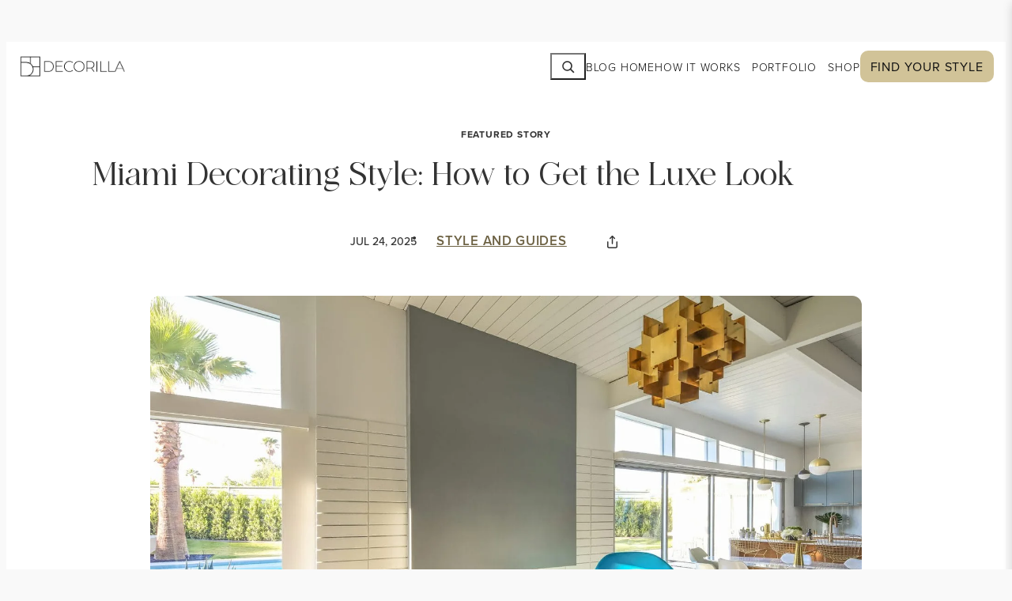

--- FILE ---
content_type: text/html; charset=UTF-8
request_url: https://www.decorilla.com/online-decorating/miami-decorating-style/
body_size: 67833
content:
<!DOCTYPE html> <html lang="en-US"> <head><script>if(navigator.userAgent.match(/MSIE|Internet Explorer/i)||navigator.userAgent.match(/Trident\/7\..*?rv:11/i)){let e=document.location.href;if(!e.match(/[?&]nonitro/)){if(e.indexOf("?")==-1){if(e.indexOf("#")==-1){document.location.href=e+"?nonitro=1"}else{document.location.href=e.replace("#","?nonitro=1#")}}else{if(e.indexOf("#")==-1){document.location.href=e+"&nonitro=1"}else{document.location.href=e.replace("#","&nonitro=1#")}}}}</script><link rel="preconnect" href="https://www.decorilla.com" /><link rel="preconnect" href="http://" /><link rel="preconnect" href="https://www.google.com" /><link rel="preconnect" href="https://static.klaviyo.com" /><link rel="preconnect" href="https://www.googletagmanager.com" /><link rel="preconnect" href="https://cdn-bnokp.nitrocdn.com" /><meta charset="UTF-8" /><meta name="viewport" content="width=device-width, initial-scale=1" /><meta name='robots' content='index, follow, max-image-preview:large, max-snippet:-1, max-video-preview:-1' /><meta name="description" content="Evoke easy summer days with a one of the most covetable coastal looks around! Here&#039;s how to pull off an unforgettable Miami decorating style." /><meta property="og:locale" content="en_US" /><meta property="og:type" content="article" /><meta property="og:title" content="Miami Decorating Style: How to Get the Luxe Look - Decorilla Online Interior Design" /><meta property="og:description" content="Evoke easy summer days with a one of the most covetable coastal looks around! Here&#039;s how to pull off an unforgettable Miami decorating style." /><meta property="og:url" content="https://www.decorilla.com/online-decorating/miami-decorating-style/" /><meta property="og:site_name" content="Decorilla Online Interior Design" /><meta property="article:published_time" content="2025-07-24T18:51:00+00:00" /><meta property="article:modified_time" content="2025-10-27T14:13:45+00:00" /><meta property="og:image" content="https://www.decorilla.com/online-decorating/wp-content/uploads/2022/09/Miami-decorating-style-in-a-living-room-by-Decorilla-designer-Michelle-B.jpg" /><meta property="og:image:width" content="2016" /><meta property="og:image:height" content="1344" /><meta property="og:image:type" content="image/jpeg" /><meta name="author" content="Tenille Theron" /><meta name="twitter:card" content="summary_large_image" /><meta name="twitter:label1" content="Written by" /><meta name="twitter:data1" content="Tenille Theron" /><meta name="twitter:label2" content="Est. reading time" /><meta name="twitter:data2" content="9 minutes" /><title>Miami Decorating Style: How to Get the Luxe Look - Decorilla Online Interior Design</title><meta name="generator" content="WordPress 6.6.2" /><meta name="generator" content="NitroPack" /><script>var NPSH,NitroScrollHelper;NPSH=NitroScrollHelper=function(){let e=null;const o=window.sessionStorage.getItem("nitroScrollPos");function t(){let e=JSON.parse(window.sessionStorage.getItem("nitroScrollPos"))||{};if(typeof e!=="object"){e={}}e[document.URL]=window.scrollY;window.sessionStorage.setItem("nitroScrollPos",JSON.stringify(e))}window.addEventListener("scroll",function(){if(e!==null){clearTimeout(e)}e=setTimeout(t,200)},{passive:true});let r={};r.getScrollPos=()=>{if(!o){return 0}const e=JSON.parse(o);return e[document.URL]||0};r.isScrolled=()=>{return r.getScrollPos()>document.documentElement.clientHeight*.5};return r}();</script><script>(function(){var a=false;var e=document.documentElement.classList;var i=navigator.userAgent.toLowerCase();var n=["android","iphone","ipad"];var r=n.length;var o;var d=null;for(var t=0;t<r;t++){o=n[t];if(i.indexOf(o)>-1)d=o;if(e.contains(o)){a=true;e.remove(o)}}if(a&&d){e.add(d);if(d=="iphone"||d=="ipad"){e.add("ios")}}})();</script><script type="text/worker" id="nitro-web-worker">var preloadRequests=0;var remainingCount={};var baseURI="";self.onmessage=function(e){switch(e.data.cmd){case"RESOURCE_PRELOAD":var o=e.data.requestId;remainingCount[o]=0;e.data.resources.forEach(function(e){preload(e,function(o){return function(){console.log(o+" DONE: "+e);if(--remainingCount[o]==0){self.postMessage({cmd:"RESOURCE_PRELOAD",requestId:o})}}}(o));remainingCount[o]++});break;case"SET_BASEURI":baseURI=e.data.uri;break}};async function preload(e,o){if(typeof URL!=="undefined"&&baseURI){try{var a=new URL(e,baseURI);e=a.href}catch(e){console.log("Worker error: "+e.message)}}console.log("Preloading "+e);try{var n=new Request(e,{mode:"no-cors",redirect:"follow"});await fetch(n);o()}catch(a){console.log(a);var r=new XMLHttpRequest;r.responseType="blob";r.onload=o;r.onerror=o;r.open("GET",e,true);r.send()}}</script><script id="nprl">(()=>{if(window.NPRL!=undefined)return;(function(e){var t=e.prototype;t.after||(t.after=function(){var e,t=arguments,n=t.length,r=0,i=this,o=i.parentNode,a=Node,c=String,u=document;if(o!==null){while(r<n){(e=t[r])instanceof a?(i=i.nextSibling)!==null?o.insertBefore(e,i):o.appendChild(e):o.appendChild(u.createTextNode(c(e)));++r}}})})(Element);var e,t;e=t=function(){var t=false;var r=window.URL||window.webkitURL;var i=true;var o=true;var a=2;var c=null;var u=null;var d=true;var s=window.nitroGtmExcludes!=undefined;var l=s?JSON.parse(atob(window.nitroGtmExcludes)).map(e=>new RegExp(e)):[];var f;var m;var v=null;var p=null;var g=null;var h={touch:["touchmove","touchend"],default:["mousemove","click","keydown","wheel"]};var E=true;var y=[];var w=false;var b=[];var S=0;var N=0;var L=false;var T=0;var R=null;var O=false;var A=false;var C=false;var P=[];var I=[];var M=[];var k=[];var x=false;var _={};var j=new Map;var B="noModule"in HTMLScriptElement.prototype;var q=requestAnimationFrame||mozRequestAnimationFrame||webkitRequestAnimationFrame||msRequestAnimationFrame;const D="gtm.js?id=";function H(e,t){if(!_[e]){_[e]=[]}_[e].push(t)}function U(e,t){if(_[e]){var n=0,r=_[e];for(var n=0;n<r.length;n++){r[n].call(this,t)}}}function Y(){(function(e,t){var r=null;var i=function(e){r(e)};var o=null;var a={};var c=null;var u=null;var d=0;e.addEventListener(t,function(r){if(["load","DOMContentLoaded"].indexOf(t)!=-1){if(u){Q(function(){e.triggerNitroEvent(t)})}c=true}else if(t=="readystatechange"){d++;n.ogReadyState=d==1?"interactive":"complete";if(u&&u>=d){n.documentReadyState=n.ogReadyState;Q(function(){e.triggerNitroEvent(t)})}}});e.addEventListener(t+"Nitro",function(e){if(["load","DOMContentLoaded"].indexOf(t)!=-1){if(!c){e.preventDefault();e.stopImmediatePropagation()}else{}u=true}else if(t=="readystatechange"){u=n.documentReadyState=="interactive"?1:2;if(d<u){e.preventDefault();e.stopImmediatePropagation()}}});switch(t){case"load":o="onload";break;case"readystatechange":o="onreadystatechange";break;case"pageshow":o="onpageshow";break;default:o=null;break}if(o){Object.defineProperty(e,o,{get:function(){return r},set:function(n){if(typeof n!=="function"){r=null;e.removeEventListener(t+"Nitro",i)}else{if(!r){e.addEventListener(t+"Nitro",i)}r=n}}})}Object.defineProperty(e,"addEventListener"+t,{value:function(r){if(r!=t||!n.startedScriptLoading||document.currentScript&&document.currentScript.hasAttribute("nitro-exclude")){}else{arguments[0]+="Nitro"}e.ogAddEventListener.apply(e,arguments);a[arguments[1]]=arguments[0]}});Object.defineProperty(e,"removeEventListener"+t,{value:function(t){var n=a[arguments[1]];arguments[0]=n;e.ogRemoveEventListener.apply(e,arguments)}});Object.defineProperty(e,"triggerNitroEvent"+t,{value:function(t,n){n=n||e;var r=new Event(t+"Nitro",{bubbles:true});r.isNitroPack=true;Object.defineProperty(r,"type",{get:function(){return t},set:function(){}});Object.defineProperty(r,"target",{get:function(){return n},set:function(){}});e.dispatchEvent(r)}});if(typeof e.triggerNitroEvent==="undefined"){(function(){var t=e.addEventListener;var n=e.removeEventListener;Object.defineProperty(e,"ogAddEventListener",{value:t});Object.defineProperty(e,"ogRemoveEventListener",{value:n});Object.defineProperty(e,"addEventListener",{value:function(n){var r="addEventListener"+n;if(typeof e[r]!=="undefined"){e[r].apply(e,arguments)}else{t.apply(e,arguments)}},writable:true});Object.defineProperty(e,"removeEventListener",{value:function(t){var r="removeEventListener"+t;if(typeof e[r]!=="undefined"){e[r].apply(e,arguments)}else{n.apply(e,arguments)}}});Object.defineProperty(e,"triggerNitroEvent",{value:function(t,n){var r="triggerNitroEvent"+t;if(typeof e[r]!=="undefined"){e[r].apply(e,arguments)}}})})()}}).apply(null,arguments)}Y(window,"load");Y(window,"pageshow");Y(window,"DOMContentLoaded");Y(document,"DOMContentLoaded");Y(document,"readystatechange");try{var F=new Worker(r.createObjectURL(new Blob([document.getElementById("nitro-web-worker").textContent],{type:"text/javascript"})))}catch(e){var F=new Worker("data:text/javascript;base64,"+btoa(document.getElementById("nitro-web-worker").textContent))}F.onmessage=function(e){if(e.data.cmd=="RESOURCE_PRELOAD"){U(e.data.requestId,e)}};if(typeof document.baseURI!=="undefined"){F.postMessage({cmd:"SET_BASEURI",uri:document.baseURI})}var G=function(e){if(--S==0){Q(K)}};var W=function(e){e.target.removeEventListener("load",W);e.target.removeEventListener("error",W);e.target.removeEventListener("nitroTimeout",W);if(e.type!="nitroTimeout"){clearTimeout(e.target.nitroTimeout)}if(--N==0&&S==0){Q(J)}};var X=function(e){var t=e.textContent;try{var n=r.createObjectURL(new Blob([t.replace(/^(?:<!--)?(.*?)(?:-->)?$/gm,"$1")],{type:"text/javascript"}))}catch(e){var n="data:text/javascript;base64,"+btoa(t.replace(/^(?:<!--)?(.*?)(?:-->)?$/gm,"$1"))}return n};var K=function(){n.documentReadyState="interactive";document.triggerNitroEvent("readystatechange");document.triggerNitroEvent("DOMContentLoaded");if(window.pageYOffset||window.pageXOffset){window.dispatchEvent(new Event("scroll"))}A=true;Q(function(){if(N==0){Q(J)}Q($)})};var J=function(){if(!A||O)return;O=true;R.disconnect();en();n.documentReadyState="complete";document.triggerNitroEvent("readystatechange");window.triggerNitroEvent("load",document);window.triggerNitroEvent("pageshow",document);if(window.pageYOffset||window.pageXOffset||location.hash){let e=typeof history.scrollRestoration!=="undefined"&&history.scrollRestoration=="auto";if(e&&typeof NPSH!=="undefined"&&NPSH.getScrollPos()>0&&window.pageYOffset>document.documentElement.clientHeight*.5){window.scrollTo(0,NPSH.getScrollPos())}else if(location.hash){try{let e=document.querySelector(location.hash);if(e){e.scrollIntoView()}}catch(e){}}}var e=null;if(a==1){e=eo}else{e=eu}Q(e)};var Q=function(e){setTimeout(e,0)};var V=function(e){if(e.type=="touchend"||e.type=="click"){g=e}};var $=function(){if(d&&g){setTimeout(function(e){return function(){var t=function(e,t,n){var r=new Event(e,{bubbles:true,cancelable:true});if(e=="click"){r.clientX=t;r.clientY=n}else{r.touches=[{clientX:t,clientY:n}]}return r};var n;if(e.type=="touchend"){var r=e.changedTouches[0];n=document.elementFromPoint(r.clientX,r.clientY);n.dispatchEvent(t("touchstart"),r.clientX,r.clientY);n.dispatchEvent(t("touchend"),r.clientX,r.clientY);n.dispatchEvent(t("click"),r.clientX,r.clientY)}else if(e.type=="click"){n=document.elementFromPoint(e.clientX,e.clientY);n.dispatchEvent(t("click"),e.clientX,e.clientY)}}}(g),150);g=null}};var z=function(e){if(e.tagName=="SCRIPT"&&!e.hasAttribute("data-nitro-for-id")&&!e.hasAttribute("nitro-document-write")||e.tagName=="IMG"&&(e.hasAttribute("src")||e.hasAttribute("srcset"))||e.tagName=="IFRAME"&&e.hasAttribute("src")||e.tagName=="LINK"&&e.hasAttribute("href")&&e.hasAttribute("rel")&&e.getAttribute("rel")=="stylesheet"){if(e.tagName==="IFRAME"&&e.src.indexOf("about:blank")>-1){return}var t="";switch(e.tagName){case"LINK":t=e.href;break;case"IMG":if(k.indexOf(e)>-1)return;t=e.srcset||e.src;break;default:t=e.src;break}var n=e.getAttribute("type");if(!t&&e.tagName!=="SCRIPT")return;if((e.tagName=="IMG"||e.tagName=="LINK")&&(t.indexOf("data:")===0||t.indexOf("blob:")===0))return;if(e.tagName=="SCRIPT"&&n&&n!=="text/javascript"&&n!=="application/javascript"){if(n!=="module"||!B)return}if(e.tagName==="SCRIPT"){if(k.indexOf(e)>-1)return;if(e.noModule&&B){return}let t=null;if(document.currentScript){if(document.currentScript.src&&document.currentScript.src.indexOf(D)>-1){t=document.currentScript}if(document.currentScript.hasAttribute("data-nitro-gtm-id")){e.setAttribute("data-nitro-gtm-id",document.currentScript.getAttribute("data-nitro-gtm-id"))}}else if(window.nitroCurrentScript){if(window.nitroCurrentScript.src&&window.nitroCurrentScript.src.indexOf(D)>-1){t=window.nitroCurrentScript}}if(t&&s){let n=false;for(const t of l){n=e.src?t.test(e.src):t.test(e.textContent);if(n){break}}if(!n){e.type="text/googletagmanagerscript";let n=t.hasAttribute("data-nitro-gtm-id")?t.getAttribute("data-nitro-gtm-id"):t.id;if(!j.has(n)){j.set(n,[])}let r=j.get(n);r.push(e);return}}if(!e.src){if(e.textContent.length>0){e.textContent+="\n;if(document.currentScript.nitroTimeout) {clearTimeout(document.currentScript.nitroTimeout);}; setTimeout(function() { this.dispatchEvent(new Event('load')); }.bind(document.currentScript), 0);"}else{return}}else{}k.push(e)}if(!e.hasOwnProperty("nitroTimeout")){N++;e.addEventListener("load",W,true);e.addEventListener("error",W,true);e.addEventListener("nitroTimeout",W,true);e.nitroTimeout=setTimeout(function(){console.log("Resource timed out",e);e.dispatchEvent(new Event("nitroTimeout"))},5e3)}}};var Z=function(e){if(e.hasOwnProperty("nitroTimeout")&&e.nitroTimeout){clearTimeout(e.nitroTimeout);e.nitroTimeout=null;e.dispatchEvent(new Event("nitroTimeout"))}};document.documentElement.addEventListener("load",function(e){if(e.target.tagName=="SCRIPT"||e.target.tagName=="IMG"){k.push(e.target)}},true);document.documentElement.addEventListener("error",function(e){if(e.target.tagName=="SCRIPT"||e.target.tagName=="IMG"){k.push(e.target)}},true);var ee=["appendChild","replaceChild","insertBefore","prepend","append","before","after","replaceWith","insertAdjacentElement"];var et=function(){if(s){window._nitro_setTimeout=window.setTimeout;window.setTimeout=function(e,t,...n){let r=document.currentScript||window.nitroCurrentScript;if(!r||r.src&&r.src.indexOf(D)==-1){return window._nitro_setTimeout.call(window,e,t,...n)}return window._nitro_setTimeout.call(window,function(e,t){return function(...n){window.nitroCurrentScript=e;t(...n)}}(r,e),t,...n)}}ee.forEach(function(e){HTMLElement.prototype["og"+e]=HTMLElement.prototype[e];HTMLElement.prototype[e]=function(...t){if(this.parentNode||this===document.documentElement){switch(e){case"replaceChild":case"insertBefore":t.pop();break;case"insertAdjacentElement":t.shift();break}t.forEach(function(e){if(!e)return;if(e.tagName=="SCRIPT"){z(e)}else{if(e.children&&e.children.length>0){e.querySelectorAll("script").forEach(z)}}})}return this["og"+e].apply(this,arguments)}})};var en=function(){if(s&&typeof window._nitro_setTimeout==="function"){window.setTimeout=window._nitro_setTimeout}ee.forEach(function(e){HTMLElement.prototype[e]=HTMLElement.prototype["og"+e]})};var er=async function(){if(o){ef(f);ef(V);if(v){clearTimeout(v);v=null}}if(T===1){L=true;return}else if(T===0){T=-1}n.startedScriptLoading=true;Object.defineProperty(document,"readyState",{get:function(){return n.documentReadyState},set:function(){}});var e=document.documentElement;var t={attributes:true,attributeFilter:["src"],childList:true,subtree:true};R=new MutationObserver(function(e,t){e.forEach(function(e){if(e.type=="childList"&&e.addedNodes.length>0){e.addedNodes.forEach(function(e){if(!document.documentElement.contains(e)){return}if(e.tagName=="IMG"||e.tagName=="IFRAME"||e.tagName=="LINK"){z(e)}})}if(e.type=="childList"&&e.removedNodes.length>0){e.removedNodes.forEach(function(e){if(e.tagName=="IFRAME"||e.tagName=="LINK"){Z(e)}})}if(e.type=="attributes"){var t=e.target;if(!document.documentElement.contains(t)){return}if(t.tagName=="IFRAME"||t.tagName=="LINK"||t.tagName=="IMG"||t.tagName=="SCRIPT"){z(t)}}})});R.observe(e,t);if(!s){et()}await Promise.all(P);var r=b.shift();var i=null;var a=false;while(r){var c;var u=JSON.parse(atob(r.meta));var d=u.delay;if(r.type=="inline"){var l=document.getElementById(r.id);if(l){l.remove()}else{r=b.shift();continue}c=X(l);if(c===false){r=b.shift();continue}}else{c=r.src}if(!a&&r.type!="inline"&&(typeof u.attributes.async!="undefined"||typeof u.attributes.defer!="undefined")){if(i===null){i=r}else if(i===r){a=true}if(!a){b.push(r);r=b.shift();continue}}var m=document.createElement("script");m.src=c;m.setAttribute("data-nitro-for-id",r.id);for(var p in u.attributes){try{if(u.attributes[p]===false){m.setAttribute(p,"")}else{m.setAttribute(p,u.attributes[p])}}catch(e){console.log("Error while setting script attribute",m,e)}}m.async=false;if(u.canonicalLink!=""&&Object.getOwnPropertyDescriptor(m,"src")?.configurable!==false){(e=>{Object.defineProperty(m,"src",{get:function(){return e.canonicalLink},set:function(){}})})(u)}if(d){setTimeout((function(e,t){var n=document.querySelector("[data-nitro-marker-id='"+t+"']");if(n){n.after(e)}else{document.head.appendChild(e)}}).bind(null,m,r.id),d)}else{m.addEventListener("load",G);m.addEventListener("error",G);if(!m.noModule||!B){S++}var g=document.querySelector("[data-nitro-marker-id='"+r.id+"']");if(g){Q(function(e,t){return function(){e.after(t)}}(g,m))}else{Q(function(e){return function(){document.head.appendChild(e)}}(m))}}r=b.shift()}};var ei=function(){var e=document.getElementById("nitro-deferred-styles");var t=document.createElement("div");t.innerHTML=e.textContent;return t};var eo=async function(e){isPreload=e&&e.type=="NitroPreload";if(!isPreload){T=-1;E=false;if(o){ef(f);ef(V);if(v){clearTimeout(v);v=null}}}if(w===false){var t=ei();let e=t.querySelectorAll('style,link[rel="stylesheet"]');w=e.length;if(w){let e=document.getElementById("nitro-deferred-styles-marker");e.replaceWith.apply(e,t.childNodes)}else if(isPreload){Q(ed)}else{es()}}else if(w===0&&!isPreload){es()}};var ea=function(){var e=ei();var t=e.childNodes;var n;var r=[];for(var i=0;i<t.length;i++){n=t[i];if(n.href){r.push(n.href)}}var o="css-preload";H(o,function(e){eo(new Event("NitroPreload"))});if(r.length){F.postMessage({cmd:"RESOURCE_PRELOAD",resources:r,requestId:o})}else{Q(function(){U(o)})}};var ec=function(){if(T===-1)return;T=1;var e=[];var t,n;for(var r=0;r<b.length;r++){t=b[r];if(t.type!="inline"){if(t.src){n=JSON.parse(atob(t.meta));if(n.delay)continue;if(n.attributes.type&&n.attributes.type=="module"&&!B)continue;e.push(t.src)}}}if(e.length){var i="js-preload";H(i,function(e){T=2;if(L){Q(er)}});F.postMessage({cmd:"RESOURCE_PRELOAD",resources:e,requestId:i})}};var eu=function(){while(I.length){style=I.shift();if(style.hasAttribute("nitropack-onload")){style.setAttribute("onload",style.getAttribute("nitropack-onload"));Q(function(e){return function(){e.dispatchEvent(new Event("load"))}}(style))}}while(M.length){style=M.shift();if(style.hasAttribute("nitropack-onerror")){style.setAttribute("onerror",style.getAttribute("nitropack-onerror"));Q(function(e){return function(){e.dispatchEvent(new Event("error"))}}(style))}}};var ed=function(){if(!x){if(i){Q(function(){var e=document.getElementById("nitro-critical-css");if(e){e.remove()}})}x=true;onStylesLoadEvent=new Event("NitroStylesLoaded");onStylesLoadEvent.isNitroPack=true;window.dispatchEvent(onStylesLoadEvent)}};var es=function(){if(a==2){Q(er)}else{eu()}};var el=function(e){m.forEach(function(t){document.addEventListener(t,e,true)})};var ef=function(e){m.forEach(function(t){document.removeEventListener(t,e,true)})};if(s){et()}return{setAutoRemoveCriticalCss:function(e){i=e},registerScript:function(e,t,n){b.push({type:"remote",src:e,id:t,meta:n})},registerInlineScript:function(e,t){b.push({type:"inline",id:e,meta:t})},registerStyle:function(e,t,n){y.push({href:e,rel:t,media:n})},onLoadStyle:function(e){I.push(e);if(w!==false&&--w==0){Q(ed);if(E){E=false}else{es()}}},onErrorStyle:function(e){M.push(e);if(w!==false&&--w==0){Q(ed);if(E){E=false}else{es()}}},loadJs:function(e,t){if(!e.src){var n=X(e);if(n!==false){e.src=n;e.textContent=""}}if(t){Q(function(e,t){return function(){e.after(t)}}(t,e))}else{Q(function(e){return function(){document.head.appendChild(e)}}(e))}},loadQueuedResources:async function(){window.dispatchEvent(new Event("NitroBootStart"));if(p){clearTimeout(p);p=null}window.removeEventListener("load",e.loadQueuedResources);f=a==1?er:eo;if(!o||g){Q(f)}else{if(navigator.userAgent.indexOf(" Edge/")==-1){ea();H("css-preload",ec)}el(f);if(u){if(c){v=setTimeout(f,c)}}else{}}},fontPreload:function(e){var t="critical-fonts";H(t,function(e){document.getElementById("nitro-critical-fonts").type="text/css"});F.postMessage({cmd:"RESOURCE_PRELOAD",resources:e,requestId:t})},boot:function(){if(t)return;t=true;C=typeof NPSH!=="undefined"&&NPSH.isScrolled();let n=document.prerendering;if(location.hash||C||n){o=false}m=h.default.concat(h.touch);p=setTimeout(e.loadQueuedResources,1500);el(V);if(C){e.loadQueuedResources()}else{window.addEventListener("load",e.loadQueuedResources)}},addPrerequisite:function(e){P.push(e)},getTagManagerNodes:function(e){if(!e)return j;return j.get(e)??[]}}}();var n,r;n=r=function(){var t=document.write;return{documentWrite:function(n,r){if(n&&n.hasAttribute("nitro-exclude")){return t.call(document,r)}var i=null;if(n.documentWriteContainer){i=n.documentWriteContainer}else{i=document.createElement("span");n.documentWriteContainer=i}var o=null;if(n){if(n.hasAttribute("data-nitro-for-id")){o=document.querySelector('template[data-nitro-marker-id="'+n.getAttribute("data-nitro-for-id")+'"]')}else{o=n}}i.innerHTML+=r;i.querySelectorAll("script").forEach(function(e){e.setAttribute("nitro-document-write","")});if(!i.parentNode){if(o){o.parentNode.insertBefore(i,o)}else{document.body.appendChild(i)}}var a=document.createElement("span");a.innerHTML=r;var c=a.querySelectorAll("script");if(c.length){c.forEach(function(t){var n=t.getAttributeNames();var r=document.createElement("script");n.forEach(function(e){r.setAttribute(e,t.getAttribute(e))});r.async=false;if(!t.src&&t.textContent){r.textContent=t.textContent}e.loadJs(r,o)})}},TrustLogo:function(e,t){var n=document.getElementById(e);var r=document.createElement("img");r.src=t;n.parentNode.insertBefore(r,n)},documentReadyState:"loading",ogReadyState:document.readyState,startedScriptLoading:false,loadScriptDelayed:function(e,t){setTimeout(function(){var t=document.createElement("script");t.src=e;document.head.appendChild(t)},t)}}}();document.write=function(e){n.documentWrite(document.currentScript,e)};document.writeln=function(e){n.documentWrite(document.currentScript,e+"\n")};window.NPRL=e;window.NitroResourceLoader=t;window.NPh=n;window.NitroPackHelper=r})();</script><template id="nitro-deferred-styles-marker"></template><style id="nitro-fonts">@font-face{font-family:"slick";font-weight:normal;font-style:normal;src:url("https://cdn-bnokp.nitrocdn.com/QNoeDwCprhACHQcnEmHgXDhDpbEOlRHH/assets/static/source/rev-f3fdb0c/cdnjs.cloudflare.com/ajax/libs/slick-carousel/1.8.1/./fonts/slick.eot");src:url("https://cdn-bnokp.nitrocdn.com/QNoeDwCprhACHQcnEmHgXDhDpbEOlRHH/assets/static/source/rev-f3fdb0c/cdnjs.cloudflare.com/ajax/libs/slick-carousel/1.8.1/./fonts/slick.ttf") format("truetype");font-display:swap}@font-face{font-family:"Ethereal thin";src:url("https://cdn-bnokp.nitrocdn.com/QNoeDwCprhACHQcnEmHgXDhDpbEOlRHH/assets/static/source/rev-f3fdb0c/www.decorilla.com/online-decorating/wp-content/themes/decorillanew/assets/fonts/Ethereal/Ethereal-Thin.woff2") format("woff2");font-weight:200;font-style:normal;font-display:swap}@font-face{font-family:"Ethereal";src:url("https://cdn-bnokp.nitrocdn.com/QNoeDwCprhACHQcnEmHgXDhDpbEOlRHH/assets/static/source/rev-f3fdb0c/www.decorilla.com/online-decorating/wp-content/themes/decorillanew/assets/fonts/Ethereal/Ethereal-Regular.woff2") format("woff2");font-weight:400;font-style:normal;font-display:swap}@font-face{font-family:"Ethereal bold";src:url("https://cdn-bnokp.nitrocdn.com/QNoeDwCprhACHQcnEmHgXDhDpbEOlRHH/assets/static/source/rev-f3fdb0c/www.decorilla.com/online-decorating/wp-content/themes/decorillanew/assets/fonts/Ethereal/Ethereal-Bold.woff2") format("woff2");font-weight:700;font-style:normal;font-display:swap}@font-face{font-family:"proxima-nova";src:url("https://cdn-bnokp.nitrocdn.com/QNoeDwCprhACHQcnEmHgXDhDpbEOlRHH/assets/desktop/source/rev-f3fdb0c/use.typekit.net/af/5be242/00000000000000007735e603/31/12def2bd54919649713179beb3186c70.l") format("woff2");font-display:swap;font-style:normal;font-weight:700;font-stretch:normal}@font-face{font-family:"proxima-nova";src:url("https://cdn-bnokp.nitrocdn.com/QNoeDwCprhACHQcnEmHgXDhDpbEOlRHH/assets/desktop/source/rev-f3fdb0c/use.typekit.net/af/38ea3a/00000000000000007758cf7d/31/d784a0ff645635173d03a86ff33f263f.l") format("woff2");font-display:swap;font-style:italic;font-weight:700;font-stretch:normal}@font-face{font-family:"proxima-nova";src:url("https://cdn-bnokp.nitrocdn.com/QNoeDwCprhACHQcnEmHgXDhDpbEOlRHH/assets/desktop/source/rev-f3fdb0c/use.typekit.net/af/99d25e/00000000000000007735e611/31/ee365297e6c5751770b11defde7918c1.l") format("woff2");font-display:swap;font-style:normal;font-weight:800;font-stretch:normal}@font-face{font-family:"proxima-nova";src:url("https://cdn-bnokp.nitrocdn.com/QNoeDwCprhACHQcnEmHgXDhDpbEOlRHH/assets/desktop/source/rev-f3fdb0c/use.typekit.net/af/4b22bb/00000000000000007735e601/31/0e4331d63b4526ebfc3c5da7b18ed56e.l") format("woff2");font-display:swap;font-style:normal;font-weight:100;font-stretch:normal}@font-face{font-family:"proxima-nova";src:url("https://cdn-bnokp.nitrocdn.com/QNoeDwCprhACHQcnEmHgXDhDpbEOlRHH/assets/desktop/source/rev-f3fdb0c/use.typekit.net/af/e37e5a/00000000000000007735e60d/31/1b52d70e0692c2c4f1e69552b86f5ac7.l") format("woff2");font-display:swap;font-style:normal;font-weight:600;font-stretch:normal}@font-face{font-family:"proxima-nova";src:url("https://cdn-bnokp.nitrocdn.com/QNoeDwCprhACHQcnEmHgXDhDpbEOlRHH/assets/desktop/source/rev-f3fdb0c/use.typekit.net/af/d7ff92/00000000000000007735e609/31/8755433b4f59eb734842bb6d74528f06.l") format("woff2");font-display:swap;font-style:normal;font-weight:400;font-stretch:normal}@font-face{font-family:"proxima-nova";src:url("https://cdn-bnokp.nitrocdn.com/QNoeDwCprhACHQcnEmHgXDhDpbEOlRHH/assets/desktop/source/rev-f3fdb0c/use.typekit.net/af/6eb0e3/00000000000000007758cf8f/31/e9893aef5fe87bdef66061bbb41339a6.l") format("woff2");font-display:swap;font-style:italic;font-weight:400;font-stretch:normal}@font-face{font-family:"proxima-nova";src:url("https://cdn-bnokp.nitrocdn.com/QNoeDwCprhACHQcnEmHgXDhDpbEOlRHH/assets/desktop/source/rev-f3fdb0c/use.typekit.net/af/3888dc/00000000000000007735e606/31/e4a0e601eaa3e61b4eb28d0711694937.l") format("woff2");font-display:swap;font-style:normal;font-weight:300;font-stretch:normal}@font-face{font-family:"proxima-nova";src:url("https://cdn-bnokp.nitrocdn.com/QNoeDwCprhACHQcnEmHgXDhDpbEOlRHH/assets/desktop/source/rev-f3fdb0c/use.typekit.net/af/0b8052/00000000000000007758cf90/31/51196fce0489bd650d8cb8694f129d85.l") format("woff2");font-display:swap;font-style:italic;font-weight:300;font-stretch:normal}@font-face{font-family:"proxima-nova";src:url("https://cdn-bnokp.nitrocdn.com/QNoeDwCprhACHQcnEmHgXDhDpbEOlRHH/assets/desktop/source/rev-f3fdb0c/use.typekit.net/af/26f7ec/00000000000000007735e605/31/a613286b10b0705b349232843be6f481.l") format("woff2");font-display:swap;font-style:normal;font-weight:500;font-stretch:normal}</style><style type="text/css" id="nitro-critical-css">.wp-block-site-logo{box-sizing:border-box;line-height:0}.wp-block-site-logo a{display:inline-block;line-height:0}.wp-block-site-logo img{height:auto;max-width:100%}.wp-block-site-logo a,.wp-block-site-logo img{border-radius:inherit}.wp-block-group{box-sizing:border-box}:where(.wp-block-group.wp-block-group-is-layout-constrained){position:relative}:where(p.has-text-color:not(.has-link-color)) a{color:inherit}.wp-block-search__button{margin-left:10px;word-break:normal}.wp-block-search__button.has-icon{line-height:0}.wp-block-search__button svg{height:1.25em;min-height:24px;min-width:24px;width:1.25em;fill:currentColor;vertical-align:text-bottom}:where(.wp-block-search__button){border:1px solid #ccc;padding:6px 10px}.wp-block-search__inside-wrapper{display:flex;flex:auto;flex-wrap:nowrap;max-width:100%}.wp-block-search__label{width:100%}.wp-block-search__input{appearance:none;border:1px solid #949494;flex-grow:1;margin-left:0;margin-right:0;min-width:3rem;padding:8px;text-decoration:unset !important}.wp-block-search.wp-block-search__button-only .wp-block-search__button{flex-shrink:0;margin-left:0;max-width:100%}.wp-block-search.wp-block-search__button-only .wp-block-search__inside-wrapper{min-width:0 !important}.wp-block-search.wp-block-search__button-only .wp-block-search__input{flex-basis:100%}.wp-block-search.wp-block-search__button-only.wp-block-search__searchfield-hidden,.wp-block-search.wp-block-search__button-only.wp-block-search__searchfield-hidden .wp-block-search__inside-wrapper{overflow:hidden}.wp-block-search.wp-block-search__button-only.wp-block-search__searchfield-hidden .wp-block-search__input{border-left-width:0 !important;border-right-width:0 !important;flex-basis:0;flex-grow:0;margin:0;min-width:0 !important;padding-left:0 !important;padding-right:0 !important;width:0 !important}:where(.wp-block-search__input){font-family:inherit;font-size:inherit;font-style:inherit;font-weight:inherit;letter-spacing:inherit;line-height:inherit;text-transform:inherit}.wp-block-navigation .wp-block-navigation-item__label{overflow-wrap:break-word}.wp-block-navigation{position:relative;--navigation-layout-justification-setting:flex-start;--navigation-layout-direction:row;--navigation-layout-wrap:wrap;--navigation-layout-justify:flex-start;--navigation-layout-align:center}.wp-block-navigation ul{margin-bottom:0;margin-left:0;margin-top:0;padding-left:0}.wp-block-navigation ul,.wp-block-navigation ul li{list-style:none;padding:0}.wp-block-navigation .wp-block-navigation-item{align-items:center;background-color:inherit;display:flex;position:relative}.wp-block-navigation .wp-block-navigation-item__content{display:block}.wp-block-navigation .wp-block-navigation-item__content.wp-block-navigation-item__content{color:inherit}.wp-block-navigation :where(a){text-decoration:none}.wp-block-navigation .wp-block-navigation__submenu-icon{align-self:center;background-color:inherit;border:none;color:currentColor;display:inline-block;font-size:inherit;height:.6em;line-height:0;margin-left:.25em;padding:0;width:.6em}.wp-block-navigation .wp-block-navigation__submenu-icon svg{display:inline-block;stroke:currentColor;height:inherit;margin-top:.075em;width:inherit}.wp-block-navigation .has-child .wp-block-navigation__submenu-container{align-items:normal;background-color:inherit;color:inherit;display:flex;flex-direction:column;height:0;left:-1px;opacity:0;overflow:hidden;position:absolute;top:100%;visibility:hidden;width:0;z-index:2}.wp-block-navigation .has-child .wp-block-navigation__submenu-container>.wp-block-navigation-item>.wp-block-navigation-item__content{display:flex;flex-grow:1}.wp-block-navigation .has-child .wp-block-navigation__submenu-container .wp-block-navigation-item__content{margin:0}.wp-block-navigation-submenu{display:flex;position:relative}.wp-block-navigation-submenu .wp-block-navigation__submenu-icon svg{stroke:currentColor}.wp-block-navigation__container,.wp-block-navigation__responsive-close,.wp-block-navigation__responsive-container,.wp-block-navigation__responsive-container-content,.wp-block-navigation__responsive-dialog{gap:inherit}:where(.wp-block-navigation .wp-block-navigation__submenu-container .wp-block-navigation-item a:not(.wp-element-button)){padding:.5em 1em}.wp-block-navigation:not(.has-background) .wp-block-navigation__submenu-container{background-color:#fff;border:1px solid rgba(0,0,0,.15)}.wp-block-navigation:not(.has-text-color) .wp-block-navigation__submenu-container{color:#000}.wp-block-navigation__container{align-items:var(--navigation-layout-align,initial);display:flex;flex-direction:var(--navigation-layout-direction,initial);flex-wrap:var(--navigation-layout-wrap,wrap);justify-content:var(--navigation-layout-justify,initial);list-style:none;margin:0;padding-left:0}.wp-block-navigation__responsive-container{bottom:0;display:none;left:0;position:fixed;right:0;top:0}.wp-block-navigation__responsive-container :where(.wp-block-navigation-item a){color:inherit}.wp-block-navigation__responsive-container .wp-block-navigation__responsive-container-content{align-items:var(--navigation-layout-align,initial);display:flex;flex-direction:var(--navigation-layout-direction,initial);flex-wrap:var(--navigation-layout-wrap,wrap);justify-content:var(--navigation-layout-justify,initial)}.wp-block-navigation__responsive-container:not(.is-menu-open.is-menu-open){background-color:inherit !important;color:inherit !important}@media (min-width:600px){.wp-block-navigation__responsive-container:not(.hidden-by-default):not(.is-menu-open){background-color:inherit;display:block;position:relative;width:100%;z-index:auto}.wp-block-navigation__responsive-container:not(.hidden-by-default):not(.is-menu-open) .wp-block-navigation__responsive-container-close{display:none}}.wp-block-navigation__responsive-container-close,.wp-block-navigation__responsive-container-open{background:rgba(0,0,0,0);border:none;color:currentColor;margin:0;padding:0;text-transform:inherit;vertical-align:middle}.wp-block-navigation__responsive-container-close svg,.wp-block-navigation__responsive-container-open svg{fill:currentColor;display:block;height:24px;width:24px}.wp-block-navigation__responsive-container-open{display:flex}.wp-block-navigation__responsive-container-open.wp-block-navigation__responsive-container-open.wp-block-navigation__responsive-container-open{font-family:inherit;font-size:inherit;font-weight:inherit}@media (min-width:600px){.wp-block-navigation__responsive-container-open:not(.always-shown){display:none}}.wp-block-navigation__responsive-container-close{position:absolute;right:0;top:0;z-index:2}.wp-block-navigation__responsive-container-close.wp-block-navigation__responsive-container-close.wp-block-navigation__responsive-container-close{font-family:inherit;font-size:inherit;font-weight:inherit}.wp-block-navigation__responsive-close{width:100%}.wp-block-navigation__responsive-dialog{position:relative}.wp-block-post-title{box-sizing:border-box;word-break:break-word}.wp-block-post-date{box-sizing:border-box}.wp-block-post-terms{box-sizing:border-box}.wp-block-post-terms .wp-block-post-terms__separator{white-space:pre-wrap}.wp-block-image img{box-sizing:border-box;height:auto;max-width:100%;vertical-align:bottom}header p{margin:0}nav.main-header-navigation ul.wp-block-navigation a.wp-block-navigation-item__content{color:#000;font-size:16px;font-weight:400;line-height:normal;letter-spacing:.8px;text-transform:uppercase;text-decoration:none}nav.main-header-navigation form[role="search"] button.wp-block-search__button.has-icon.wp-element-button{background:unset;width:45px}nav.main-header-navigation form[role="search"] .wp-block-search__button svg{fill:#000;min-height:30px;min-width:30px;transform:rotate(-90deg)}nav.main-header-navigation ul li.wp-block-navigation-item:last-child a.wp-block-navigation-item__content{border-radius:10px;background:#d1c398;color:#111 !important;padding:10px 20px}.wp-block-separator{border:none;border-top:2px solid}ul{box-sizing:border-box}.wp-block-columns{align-items:normal !important;box-sizing:border-box;display:flex;flex-wrap:wrap !important}@media (min-width:782px){.wp-block-columns{flex-wrap:nowrap !important}}@media (max-width:781px){.wp-block-columns:not(.is-not-stacked-on-mobile)>.wp-block-column{flex-basis:100% !important}}@media (min-width:782px){.wp-block-columns:not(.is-not-stacked-on-mobile)>.wp-block-column{flex-basis:0;flex-grow:1}.wp-block-columns:not(.is-not-stacked-on-mobile)>.wp-block-column[style*=flex-basis]{flex-grow:0}}:where(.wp-block-columns){margin-bottom:1.75em}.wp-block-column{flex-grow:1;min-width:0;overflow-wrap:break-word;word-break:break-word}:root{--wp-admin-theme-color:#007cba;--wp-admin-theme-color--rgb:0,124,186;--wp-admin-theme-color-darker-10:#006ba1;--wp-admin-theme-color-darker-10--rgb:0,107,161;--wp-admin-theme-color-darker-20:#005a87;--wp-admin-theme-color-darker-20--rgb:0,90,135;--wp-admin-border-width-focus:2px;--wp-block-synced-color:#7a00df;--wp-block-synced-color--rgb:122,0,223;--wp-bound-block-color:var(--wp-block-synced-color)}:root{--wp--preset--font-size--normal:16px;--wp--preset--font-size--huge:42px}.has-text-align-center{text-align:center}.screen-reader-text{border:0;clip:rect(1px,1px,1px,1px);clip-path:inset(50%);height:1px;margin:-1px;overflow:hidden;padding:0;position:absolute;width:1px;word-wrap:normal !important}html :where(img[class*=wp-image-]){height:auto;max-width:100%}:where(figure){margin:0 0 1em}:root{--wp--preset--aspect-ratio--square:1;--wp--preset--aspect-ratio--4-3:4/3;--wp--preset--aspect-ratio--3-4:3/4;--wp--preset--aspect-ratio--3-2:3/2;--wp--preset--aspect-ratio--2-3:2/3;--wp--preset--aspect-ratio--16-9:16/9;--wp--preset--aspect-ratio--9-16:9/16;--wp--preset--color--black:#000;--wp--preset--color--cyan-bluish-gray:#abb8c3;--wp--preset--color--white:#fff;--wp--preset--color--pale-pink:#f78da7;--wp--preset--color--vivid-red:#cf2e2e;--wp--preset--color--luminous-vivid-orange:#ff6900;--wp--preset--color--luminous-vivid-amber:#fcb900;--wp--preset--color--light-green-cyan:#7bdcb5;--wp--preset--color--vivid-green-cyan:#00d084;--wp--preset--color--pale-cyan-blue:#8ed1fc;--wp--preset--color--vivid-cyan-blue:#0693e3;--wp--preset--color--vivid-purple:#9b51e0;--wp--preset--color--base:#f9f9f9;--wp--preset--color--base-2:#fff;--wp--preset--color--contrast:#111;--wp--preset--color--contrast-2:#636363;--wp--preset--color--contrast-3:#a4a4a4;--wp--preset--color--accent:#cfcabe;--wp--preset--color--accent-2:#c2a990;--wp--preset--color--accent-3:#d8613c;--wp--preset--color--accent-4:#b1c5a4;--wp--preset--color--accent-5:#b5bdbc;--wp--preset--gradient--vivid-cyan-blue-to-vivid-purple:linear-gradient(135deg,rgba(6,147,227,1) 0%,#9b51e0 100%);--wp--preset--gradient--light-green-cyan-to-vivid-green-cyan:linear-gradient(135deg,#7adcb4 0%,#00d082 100%);--wp--preset--gradient--luminous-vivid-amber-to-luminous-vivid-orange:linear-gradient(135deg,rgba(252,185,0,1) 0%,rgba(255,105,0,1) 100%);--wp--preset--gradient--luminous-vivid-orange-to-vivid-red:linear-gradient(135deg,rgba(255,105,0,1) 0%,#cf2e2e 100%);--wp--preset--gradient--very-light-gray-to-cyan-bluish-gray:linear-gradient(135deg,#eee 0%,#a9b8c3 100%);--wp--preset--gradient--cool-to-warm-spectrum:linear-gradient(135deg,#4aeadc 0%,#9778d1 20%,#cf2aba 40%,#ee2c82 60%,#fb6962 80%,#fef84c 100%);--wp--preset--gradient--blush-light-purple:linear-gradient(135deg,#ffceec 0%,#9896f0 100%);--wp--preset--gradient--blush-bordeaux:linear-gradient(135deg,#fecda5 0%,#fe2d2d 50%,#6b003e 100%);--wp--preset--gradient--luminous-dusk:linear-gradient(135deg,#ffcb70 0%,#c751c0 50%,#4158d0 100%);--wp--preset--gradient--pale-ocean:linear-gradient(135deg,#fff5cb 0%,#b6e3d4 50%,#33a7b5 100%);--wp--preset--gradient--electric-grass:linear-gradient(135deg,#caf880 0%,#71ce7e 100%);--wp--preset--gradient--midnight:linear-gradient(135deg,#020381 0%,#2874fc 100%);--wp--preset--gradient--gradient-1:linear-gradient(to bottom,#cfcabe 0%,#f9f9f9 100%);--wp--preset--gradient--gradient-2:linear-gradient(to bottom,#c2a990 0%,#f9f9f9 100%);--wp--preset--gradient--gradient-3:linear-gradient(to bottom,#d8613c 0%,#f9f9f9 100%);--wp--preset--gradient--gradient-4:linear-gradient(to bottom,#b1c5a4 0%,#f9f9f9 100%);--wp--preset--gradient--gradient-5:linear-gradient(to bottom,#b5bdbc 0%,#f9f9f9 100%);--wp--preset--gradient--gradient-6:linear-gradient(to bottom,#a4a4a4 0%,#f9f9f9 100%);--wp--preset--gradient--gradient-7:linear-gradient(to bottom,#cfcabe 50%,#f9f9f9 50%);--wp--preset--gradient--gradient-8:linear-gradient(to bottom,#c2a990 50%,#f9f9f9 50%);--wp--preset--gradient--gradient-9:linear-gradient(to bottom,#d8613c 50%,#f9f9f9 50%);--wp--preset--gradient--gradient-10:linear-gradient(to bottom,#b1c5a4 50%,#f9f9f9 50%);--wp--preset--gradient--gradient-11:linear-gradient(to bottom,#b5bdbc 50%,#f9f9f9 50%);--wp--preset--gradient--gradient-12:linear-gradient(to bottom,#a4a4a4 50%,#f9f9f9 50%);--wp--preset--font-size--small:.9rem;--wp--preset--font-size--medium:1.05rem;--wp--preset--font-size--large:clamp(1.39rem,1.39rem + ((1vw - .2rem) * .767),1.85rem);--wp--preset--font-size--x-large:clamp(1.85rem,1.85rem + ((1vw - .2rem) * 1.083),2.5rem);--wp--preset--font-size--xx-large:clamp(2.5rem,2.5rem + ((1vw - .2rem) * 1.283),3.27rem);--wp--preset--font-family--body:"Inter",sans-serif;--wp--preset--font-family--heading:Cardo;--wp--preset--font-family--system-sans-serif:-apple-system,BlinkMacSystemFont,avenir next,avenir,segoe ui,helvetica neue,helvetica,Cantarell,Ubuntu,roboto,noto,arial,sans-serif;--wp--preset--font-family--system-serif:Iowan Old Style,Apple Garamond,Baskerville,Times New Roman,Droid Serif,Times,Source Serif Pro,serif,Apple Color Emoji,Segoe UI Emoji,Segoe UI Symbol;--wp--preset--font-family--alegreya:"Alegreya",serif;--wp--preset--font-family--cabin:"Cabin",sans-serif;--wp--preset--font-family--crimson-pro:"Crimson Pro",serif;--wp--preset--font-family--eb-garamond:"EB Garamond",serif;--wp--preset--font-family--libre-franklin:"Libre Franklin",sans-serif;--wp--preset--font-family--lora:"Lora",serif;--wp--preset--font-family--open-sans:"Open Sans",sans-serif;--wp--preset--font-family--playfair-display:"Playfair Display",serif;--wp--preset--font-family--raleway:"Raleway",sans-serif;--wp--preset--font-family--roboto-flex:"Roboto Flex",sans-serif;--wp--preset--font-family--roboto-mono:"Roboto Mono",monospace;--wp--preset--font-family--roboto-serif:"Roboto Serif",serif;--wp--preset--font-family--roboto-slab:"Roboto Slab",serif;--wp--preset--font-family--rubik:"Rubik",sans-serif;--wp--preset--font-family--source-sans-3:"Source Sans 3",sans-serif;--wp--preset--font-family--source-serif-4:"Source Serif 4",serif;--wp--preset--font-family--work-sans:"Work Sans",sans-serif;--wp--preset--spacing--20:min(1.5rem,2vw);--wp--preset--spacing--30:min(2.5rem,3vw);--wp--preset--spacing--40:min(4rem,5vw);--wp--preset--spacing--50:min(6.5rem,8vw);--wp--preset--spacing--60:min(10.5rem,13vw);--wp--preset--spacing--70:3.38rem;--wp--preset--spacing--80:5.06rem;--wp--preset--spacing--10:1rem;--wp--preset--shadow--natural:6px 6px 9px rgba(0,0,0,.2);--wp--preset--shadow--deep:12px 12px 50px rgba(0,0,0,.4);--wp--preset--shadow--sharp:6px 6px 0px rgba(0,0,0,.2);--wp--preset--shadow--outlined:6px 6px 0px -3px rgba(255,255,255,1),6px 6px rgba(0,0,0,1);--wp--preset--shadow--crisp:6px 6px 0px rgba(0,0,0,1)}:root{--wp--style--global--content-size:620px;--wp--style--global--wide-size:1280px}:where(body){margin:0}.wp-site-blocks{padding-top:var(--wp--style--root--padding-top);padding-bottom:var(--wp--style--root--padding-bottom)}.has-global-padding{padding-right:var(--wp--style--root--padding-right);padding-left:var(--wp--style--root--padding-left)}.has-global-padding :where(:not(.alignfull.is-layout-flow) > .has-global-padding:not(.wp-block-block, .alignfull)){padding-right:0;padding-left:0}:where(.wp-site-blocks)>*{margin-block-start:1.2rem;margin-block-end:0}:where(.wp-site-blocks)>:first-child{margin-block-start:0}:where(.wp-site-blocks)>:last-child{margin-block-end:0}:root{--wp--style--block-gap:1.2rem}:root :where(.is-layout-flow)>:first-child{margin-block-start:0}:root :where(.is-layout-flow)>:last-child{margin-block-end:0}:root :where(.is-layout-flow)>*{margin-block-start:1.2rem;margin-block-end:0}:root :where(.is-layout-constrained)>:first-child{margin-block-start:0}:root :where(.is-layout-constrained)>:last-child{margin-block-end:0}:root :where(.is-layout-constrained)>*{margin-block-start:1.2rem;margin-block-end:0}:root :where(.is-layout-flex){gap:1.2rem}.is-layout-constrained>:where(:not(.alignleft):not(.alignright):not(.alignfull)){max-width:var(--wp--style--global--content-size);margin-left:auto !important;margin-right:auto !important}.is-layout-constrained>.alignwide{max-width:var(--wp--style--global--wide-size)}body .is-layout-flex{display:flex}.is-layout-flex{flex-wrap:wrap;align-items:center}.is-layout-flex>:is(*, div){margin:0}body{background-color:var(--wp--preset--color--base);color:var(--wp--preset--color--contrast);font-family:var(--wp--preset--font-family--body);font-size:var(--wp--preset--font-size--medium);font-style:normal;font-weight:400;line-height:1.55;--wp--style--root--padding-top:0px;--wp--style--root--padding-right:var(--wp--preset--spacing--50);--wp--style--root--padding-bottom:0px;--wp--style--root--padding-left:var(--wp--preset--spacing--50)}a:where(:not(.wp-element-button)){color:var(--wp--preset--color--contrast);text-decoration:underline}h1,h2,h3,h4{color:var(--wp--preset--color--contrast);font-family:var(--wp--preset--font-family--heading);font-weight:400;line-height:1.2}h1{font-size:var(--wp--preset--font-size--xx-large);line-height:1.15}h2{font-size:var(--wp--preset--font-size--x-large)}h3{font-size:var(--wp--preset--font-size--large)}h4{font-size:clamp(1.1rem,1.1rem + ((1vw - .2rem) * .767),1.5rem)}:root :where(.wp-element-button, .wp-block-button__link){background-color:var(--wp--preset--color--contrast);border-radius:.33rem;border-color:var(--wp--preset--color--contrast);border-width:0;color:var(--wp--preset--color--base);font-family:inherit;font-size:var(--wp--preset--font-size--small);font-style:normal;font-weight:500;line-height:inherit;padding-top:.6rem;padding-right:1rem;padding-bottom:.6rem;padding-left:1rem;text-decoration:none}.has-base-2-background-color{background-color:var(--wp--preset--color--base-2) !important}.has-small-font-size{font-size:var(--wp--preset--font-size--small) !important}:root :where(.wp-block-navigation){font-weight:500}:root :where(.wp-block-navigation a:where(:not(.wp-element-button))){text-decoration:none}:root :where(.wp-block-post-date){color:var(--wp--preset--color--contrast-2);font-size:var(--wp--preset--font-size--small)}:root :where(.wp-block-post-terms){font-size:var(--wp--preset--font-size--small)}:root :where(.wp-block-post-terms a:where(:not(.wp-element-button))){text-decoration:none}:root :where(.wp-block-search .wp-block-search__label, .wp-block-search .wp-block-search__input, .wp-block-search .wp-block-search__button){font-size:var(--wp--preset--font-size--small)}:root :where(.wp-block-search .wp-block-search__input){border-radius:.33rem}:root :where(.wp-block-search .wp-element-button,.wp-block-search  .wp-block-button__link){border-radius:.33rem}:root :where(.wp-block-separator){border-color:currentColor;border-width:0 0 1px 0;border-style:solid;color:var(--wp--preset--color--contrast)}:root :where(.wp-block-separator:not(.is-style-wide):not(.is-style-dots):not(.alignwide):not(.alignfull)){width:var(--wp--preset--spacing--60)}:root :where(.wp-block-search .wp-block-search__input){border-radius:.33rem}:root :where(.wp-block-separator:not(.is-style-wide):not(.is-style-dots):not(.alignwide):not(.alignfull)){width:var(--wp--preset--spacing--60)}.wp-container-core-group-is-layout-2{flex-wrap:nowrap}.wp-elements-824a1f123a091139009f303282d9fa94 a:where(:not(.wp-element-button)){color:#333}.wp-elements-82af11ca05469a47b9bd193abf404f04 a:where(:not(.wp-element-button)){color:#6d6244}.wp-container-core-group-is-layout-3{flex-wrap:nowrap}.wp-container-core-navigation-is-layout-2{gap:var(--wp--preset--spacing--20)}.wp-container-core-group-is-layout-4{flex-wrap:nowrap;justify-content:space-between}.wp-container-core-group-is-layout-5>:where(:not(.alignleft):not(.alignright):not(.alignfull)){max-width:1120px;margin-left:auto !important;margin-right:auto !important}.wp-elements-4906b60bece4c66dd46656eed1a4b58f a:where(:not(.wp-element-button)){color:#333}.wp-elements-f2f363460225c965c32dbb9435836374 a:where(:not(.wp-element-button)){color:#6d6244}.wp-container-core-group-is-layout-6{gap:var(--wp--preset--spacing--20);justify-content:center}.wp-container-core-group-is-layout-7{flex-wrap:nowrap;justify-content:center}.wp-container-core-group-is-layout-8{gap:var(--wp--preset--spacing--20);flex-direction:column;align-items:center}.wp-container-core-group-is-layout-10{gap:.3em;justify-content:flex-start}.wp-elements-93252b1bfd8957607032ee46abd2870d a:where(:not(.wp-element-button)){color:var(--wp--preset--color--base-2)}body h1,h2,h3,h4{font-family:"Ethereal thin"}p,time,.single_featured_heading,time,.wp-block-group{font-family:"proxima-nova","Gill Sans MT","Gill Sans",sans-serif;font-weight:400;font-style:normal}.footer_inner .footer-bottom-menu-mobile{display:none;height:auto}.footer_inner .footer-bottom-menu-mobile .wp-block-columns{gap:0px;margin-bottom:0}.footer_inner .footer-bottom-menu-mobile div{height:auto;text-align:right}.footer_inner .footer-bottom-menu-mobile .separator,.footer_inner .footer-bottom-menu-mobile .item:not(.last){margin-right:8px}@media (max-width:767px){.footer_inner .footer-bottom-menu-mobile{padding-top:5px;display:block}}.footer_inner .footer-bottom-menu-mobile a{color:#fff;text-align:right;font-size:12.107px;font-style:normal;font-weight:300;line-height:normal;letter-spacing:normal;text-transform:unset;text-decoration:none}nav.main-header-navigation ul.wp-block-navigation a.wp-block-navigation-item__content{font-family:"proxima-nova","Gill Sans MT","Gill Sans",sans-serif;font-weight:300;font-style:normal}time{font-size:14px;color:#707070;font-family:"proxima-nova","Gill Sans MT","Gill Sans",sans-serif;font-weight:300;font-style:normal}.wp-block-search__inside-wrapper{border:0}header{position:sticky;top:0;z-index:999;margin-top:0}html{scroll-padding-top:140px}@media (max-width:767px){html{scroll-padding-top:120px}}body header .is-layout-constrained>:where(:not(.alignleft):not(.alignright):not(.alignfull)){max-width:1120px;width:100%;line-height:normal}nav.main-header-navigation ul.wp-block-navigation a.wp-block-navigation-item__content{color:#000;font-size:14px;line-height:normal;letter-spacing:.8px;text-transform:uppercase;text-decoration:none}nav.main-header-navigation ul li.wp-block-navigation-item:last-child a.wp-block-navigation-item__content{border-radius:10px;background:#d1c398;color:#111;padding:9px 13px;font-size:16px;letter-spacing:.9px;font-family:"proxima-nova","Gill Sans MT","Gill Sans",sans-serif;font-weight:400;font-style:normal}.header_search input[type="search"]::-webkit-search-cancel-button{-webkit-appearance:none;height:12px;width:12px;background:url("https://cdn-bnokp.nitrocdn.com/QNoeDwCprhACHQcnEmHgXDhDpbEOlRHH/assets/images/optimized/rev-41bd789/www.decorilla.com/online-decorating/wp-content/themes/decorillanew/assets/images/search_cross.svg") no-repeat 50% 50%;background-size:contain;opacity:0}.main_header_nav{padding:0 15px !important}.main_header_nav .wp-block-navigation ul li{padding:11px 0}.main_header_nav .wp-block-navigation-submenu__toggle svg{display:none}.main_header_nav ul.wp-block-navigation__submenu-container{min-width:300px !important;border-radius:12px !important;border:0 !important;overflow:hidden !important;box-shadow:6px 6px 9px rgba(0,0,0,.2)}.main_header_nav ul.wp-block-navigation__submenu-container li{padding:0}.main_header_nav ul.wp-block-navigation__submenu-container{padding:15px 0}.main_header_nav ul.wp-block-navigation__submenu-container li:first-child a{padding-top:0 !important}.main_header_nav ul.wp-block-navigation__submenu-container li a,ul.wp-block-navigation__submenu-container.wp-block-navigation-submenu li:last-child a{padding:8px 20px !important}ul.wp-block-navigation__submenu-container.wp-block-navigation-submenu li:last-child a,ul.wp-block-navigation__submenu-container.wp-block-navigation-submenu li:last-child a span{background:transparent !important;color:#000 !important;font-size:14px;font-family:"proxima-nova","Gill Sans MT","Gill Sans",sans-serif;font-weight:300;font-style:normal}ul.wp-block-navigation__submenu-container.wp-block-navigation-submenu li a{text-transform:capitalize !important}nav.main-header-navigation form[role="search"] button.wp-block-search__button.has-icon.wp-element-button{background:unset;width:45px;padding:0}nav.main-header-navigation form[role="search"] .wp-block-search__button svg{fill:#333}nav.main-header-navigation form[role="search"] .wp-block-search__button svg{min-height:25px;min-width:25px;transform:rotate(-90deg)}.wp-block-search__input{padding:8px 0 8px 15px !important;text-decoration:unset !important;min-width:220px;border:0 !important;color:#333;font-family:"proxima-nova","Gill Sans MT","Gill Sans",sans-serif;font-weight:400;font-style:normal}.entry-content{margin-top:0;background-color:#fff}.single_post_cats,.auth_name{text-transform:uppercase}.single_post_cats .taxonomy-category,.auth_name a{text-decoration:underline;font-weight:600}.auth_name a{color:#6d6244;font-family:"proxima-nova","Gill Sans MT","Gill Sans",sans-serif;font-weight:400;font-style:normal;text-underline-offset:4px}.comments_modal{display:block;width:480px;margin:0 auto;background:#fff;padding:30px 20px 30px 40px;position:fixed;top:0;right:0;box-shadow:rgba(0,0,0,.15) 0px 4px 12px;z-index:999;height:100%;transform:translateX(100%)}.comments_block div:empty{margin:0}.comments_block p,.comments_block .comments_img,.comments_block .comments_number{display:none}.comments_modal .modal-title{margin:0;font-family:"Ethereal thin";color:#333;font-size:22px}.comments_modal .modal-header{padding-bottom:15px}.view-comment-btn,.view-comment-btn-close{background:transparent;border:0;padding:0}.view-comment-btn{display:flex;align-items:center}.comments_number{color:#707070;padding:0 10px}.view-comment-btn-close br,.comments_modal p:empty{display:none !important}.modal-header{display:flex;justify-content:space-between;align-items:center}footer hr{display:none}.single-post .wp-block-post-content .wp-block-image{width:83.33333% !important}.single-post .wp-block-post-content figure{margin:25px 0;margin-top:8px}.single-post .wp-block-post-content .wp-block-image img,.single-post .wp-block-post-content figure img{border-radius:12px;width:100%}.single-post .comments_block p{margin-top:0}.single-post .wp-block-post-content p{max-width:750px}.single-post .wp-block-post-content .wp-block-heading,.post_meta_single #auth_name_main,.single-post .wp-block-post-content p,body .is-layout-constrained>:where(:not(.alignleft):not(.alignright):not(.alignfull)){max-width:750px;width:100%;line-height:normal}.single-post .entry-content{max-width:1120px;margin:0 auto}.single-post .wp-block-heading strong,.single-post .wp-block-post-content .wp-block-heading strong span{font-weight:200;font-family:"Ethereal thin";color:#333;line-height:normal}.single-post .wp-block-post-content p{font-family:"proxima-nova","Gill Sans MT","Gill Sans",sans-serif !important;font-weight:300;font-style:normal;color:#333}.single-post .wp-block-post-content p{font-size:18px !important;line-height:1.5}.single-post .wp-block-post-content p{margin-bottom:35px}.single-post .wp-block-post-content .wp-block-heading{font-size:30px;margin:50px 0;color:#333;margin-bottom:8px}.single-post .wp-block-post-content h2.wp-block-heading{margin:73px 0 51px;margin-bottom:8px}.single-post .wp-block-post-content h2.wp-block-heading{margin:60px 0 51px;margin-bottom:8px}.single-post .single_featured_img{margin-bottom:0 !important}.single_featured_img .wp-block-post-title{margin:25px 0 30px;font-family:"Ethereal";line-height:normal;font-size:40px;max-width:900px !important}.single_featured_img time{color:#333;font-family:"proxima-nova","Gill Sans MT","Gill Sans",sans-serif;font-weight:500;font-style:normal}.single-post .post_meta_single{margin-bottom:50px}.social_share_left{display:none;padding:15px;box-shadow:0px 3px 6px 0px rgba(0,0,0,.16);background-color:#fff;position:fixed;top:50%;-webkit-transform:translateY(-50%);-ms-transform:translateY(-50%);transform:translateY(-50%);border-radius:0 12px 12px 0;margin:0}.social_share_left ul{list-style:none;padding:0;margin:0;display:flex;flex-direction:column;align-items:center}.social_share_left li a{display:flex}.social_share_left li{padding:10px 0}.social_share_left li:first-child{padding-top:0}.social_share_left li:last-child{padding-bottom:0}.social_share_left br{display:none}.copy-message{position:absolute;right:0;top:50px;color:#fff;transform:translate(-50%,0);left:50%;text-align:center;font-size:15px;padding:5px;background-color:rgba(0,0,0,.5);font-family:"proxima-nova","Gill Sans MT","Gill Sans",sans-serif;font-weight:400;font-style:normal}.social_share_left .copy-message{top:auto;right:0;bottom:-30px;transform:unset;left:-5px;width:100px;margin:0;padding:0}.copy-message,.social_title p:empty{display:none}.tags_post .wp-block-post-terms__separator{display:none}.single_post_cats .taxonomy-category a{margin:0 25px;position:relative;letter-spacing:.7px;font-family:"proxima-nova","Gill Sans MT","Gill Sans",sans-serif;font-weight:600;font-style:normal;color:#6d6244}.single_post_cats a:before{content:"";width:4px;height:4px;border-radius:50%;background:#333;position:absolute;top:7px;left:-30px}.single_post_cats figure img{position:relative;top:-2px;left:-15px}.single-post .wp-block-comments{display:none;border:1px solid #b0b0b0;border-radius:10px;padding:0 50px;box-shadow:0px 3px 6px 0px rgba(0,0,0,.16)}.wp-block-group{margin-top:0}.subscribe_block a.btn-scoop-subscribe{display:none}.cf7-popup-overlay{position:fixed;top:0;left:0;width:100%;height:100%;background:rgba(0,0,0,.7);z-index:1000;display:none;align-items:center;justify-content:center}.cf7-popup-content{box-sizing:border-box;background:#fff;border-radius:10px;box-shadow:0 0 4px 2px rgba(0,0,0,.16);padding:40px;padding-bottom:0;text-align:center;position:relative;max-width:90%;width:548px;height:240px;flex-shrink:0}@media (max-width:467px){.cf7-popup-content{padding:70px 50px;height:auto}}.cf7-popup-content h3{color:#333;text-align:center;font-size:26px;font-style:normal;font-weight:400;line-height:normal;margin-bottom:0}.cf7-popup-content .cf7-popup-content-text{margin-top:13px;margin-bottom:0;color:#333;text-align:center;font-size:16px;font-weight:300;line-height:normal}.cf7-popup-close{position:absolute;top:12px;right:12px;padding:0;margin:0;border:0;background-color:#fff;border:none}.mobo_show{display:none !important}.single .social-share{display:none;position:fixed;background-color:#fff;z-index:999;padding:15px 0;box-shadow:0px 3px 6px 0px rgba(0,0,0,.16);border-radius:12px;max-width:fit-content;width:100%;left:50%;transform:translate(-50%,0);margin:0}.social-share li a::before{display:none}.social-share ul{list-style:none;padding:0;display:flex;justify-content:space-between;align-items:center;margin:0}.social-share ul li a{display:flex;padding:0 15px}.social-share ul li a img,.social_share_left ul li a img{width:22px;height:22px}.close_share{position:absolute;top:-5px;right:-5px;background:#fff;padding:5px;border-radius:50%}.mobo_lefT_links{display:none !important}.mobo_lefT_links p{letter-spacing:.7px;line-height:normal}.single-post #auth_name_main{display:none !important}.shortcode_quiz p br,.shortcode_quiz p{display:none}@media (max-width:1024px){.wp-block-navigation__responsive-container-close svg,.wp-block-navigation__responsive-container-open svg{width:32px;height:32px}nav.is-responsive .wp-block-navigation__responsive-container-open svg rect{fill:#707070;height:.8px}.wp-block-search__input{padding:15px 15px 15px 50px !important}.wp-block-search__inside-wrapper{position:relative}button.wp-block-search__button.has-icon.wp-element-button{position:absolute;padding:0;top:10px}nav.main-header-navigation form[role="search"] .wp-block-search__button svg{min-height:25px;min-width:25px}.wp-block-navigation__responsive-container:not(.hidden-by-default):not(.is-menu-open){background-color:inherit;display:none;position:relative;width:100%;z-index:auto}.wp-block-navigation__responsive-container-open:not(.always-shown){display:flex}.main-header-navigation{border-bottom:0}.main_header_nav{padding:10px 20px !important}.main_header_nav ul.wp-block-navigation__submenu-container li{padding:10px 0 !important}button.wp-block-navigation__responsive-container-close{display:flex}.wp-block-site-logo img{max-width:100px;width:100%}nav.main-header-navigation ul li.wp-block-navigation-item:last-child a.wp-block-navigation-item__content{padding:15px 20px;max-width:300px;width:100%;text-align:center}li.wp-block-navigation-item.has-child.open-on-hover-click.wp-block-navigation-submenu::after{content:"";background-image:url("https://cdn-bnokp.nitrocdn.com/QNoeDwCprhACHQcnEmHgXDhDpbEOlRHH/assets/images/optimized/rev-41bd789/www.decorilla.com/online-decorating/wp-content/themes/decorillanew/assets/images/mobo_arr.svg");position:absolute;top:15px;right:0;font-size:28px;font-weight:300;height:25px;width:25px}.wp-block-search__button-only{border:1px solid #b0b0b0;border-radius:25px;width:100%}ul.wp-block-navigation__submenu-container.wp-block-navigation-submenu li:last-child{align-items:start !important;padding:20px 0 0 !important}ul.wp-block-navigation__submenu-container.wp-block-navigation-submenu li:last-child a{padding:0 !important}.mobo_lefT_links{display:flex !important;position:absolute;right:70px}}@media (max-width:767px){footer .wp-block-group{display:block}footer .wp-block-columns{gap:30px}.wp-block-search__inside-wrapper{position:relative}.main-header-navigation .wp-block-navigation__submenu-container{width:100%;padding:15px}.social_share_left{display:none !important}.single_post_cats a:before{left:-20px}.single_post_cats.mobo_show a:before{right:-20px;left:auto}.single-post .wp-block-post-content p{font-size:14px}.desk_show{display:none !important}.mobo_show{display:block !important}.single-post .single_featured_img{padding-top:40px !important}.single-post figure{height:auto !important}.single_post_cats .wp-block-post-date{margin-bottom:15px}.single_featured_img .wp-block-post-title{margin:25px 0 35px;font-size:30px}.single_post_cats .taxonomy-category a{margin:0 35px 0 0}.single_post_cats .taxonomy-category a:last-child:before{display:none}.single_post_cats .taxonomy-category{display:flex;flex-wrap:wrap;gap:5px;justify-content:center}.single_post_cats figure img{width:20px}.single_post_cats .wp-block-group{gap:0}.single-post .wp-block-post-content .wp-block-image{margin-top:8px;width:100% !important}.single-post .wp-block-post-content .wp-block-heading{margin-bottom:0px}.single-post .wp-block-post-content h2.wp-block-heading{margin:51px 0 28px;margin-bottom:8px}.single-post .wp-block-post-content .wp-block-image img{height:auto}.single-post .wp-block-post-content .wp-block-image{width:100% !important}}@media (max-width:600px){.comments_modal{width:88%;padding:20px;left:0;border-radius:10px;transform:translateY(100%)}}@media (max-width:400px){.mobo_lefT_links{gap:8px;right:60px}.wp-block-navigation__responsive-container-close svg,.wp-block-navigation__responsive-container-open svg{width:25px;height:32px}}@media (max-width:360px){.mobo_lefT_links p:first-child{display:none}}#banner-container{--flash-banner-height:45px;height:var(--flash-banner-height);padding:0 !important}@media (max-width:767px){#banner-container{--flash-banner-height:58px}}.decorillanew-single-template .entry-content figure:first-of-type,.decorillanew-single-template .entry-content figure.wp-block-image:first-of-type{width:100% !important;max-width:100%;text-align:center;display:block;margin-top:-10px;border-radius:12px !important;overflow:hidden}.decorillanew-single-template .entry-content figure:first-of-type img,.decorillanew-single-template .entry-content figure.wp-block-image:first-of-type img{border-radius:12px !important;width:100%;max-width:900px;display:block;margin:0 auto;object-fit:cover;object-position:center}.decorilla-newvideo-row video{border-radius:12px;clip-path:inset(1px 1px)}.mobile-video{display:none}@media (max-width:767px){.mobile-video{display:block}}.sdc-mobile-banner{display:none}@media (max-width:767px){.sdc-mobile-banner{display:block}}:where(section h1),:where(article h1),:where(nav h1),:where(aside h1){font-size:2em}</style>    <template data-nitro-marker-id="wpp-js"></template>   <link rel="canonical" href="https://www.decorilla.com/online-decorating/miami-decorating-style/" />                   <script type="application/ld+json" class="yoast-schema-graph">{"@context":"https://schema.org","@graph":[{"@type":"Article","@id":"https://www.decorilla.com/online-decorating/miami-decorating-style/#article","isPartOf":{"@id":"https://www.decorilla.com/online-decorating/miami-decorating-style/"},"author":{"name":"Tenille Theron","@id":"https://www.decorilla.com/online-decorating/#/schema/person/9573870d1d19c4ee40f2f21b9db0b85b"},"headline":"Miami Decorating Style: How to Get the Luxe Look","datePublished":"2025-07-24T18:51:00+00:00","dateModified":"2025-10-27T14:13:45+00:00","mainEntityOfPage":{"@id":"https://www.decorilla.com/online-decorating/miami-decorating-style/"},"wordCount":1423,"publisher":{"@id":"https://www.decorilla.com/online-decorating/#organization"},"image":{"@id":"https://www.decorilla.com/online-decorating/miami-decorating-style/#primaryimage"},"thumbnailUrl":"https://www.decorilla.com/online-decorating/wp-content/uploads/2022/09/Miami-decorating-style-in-a-living-room-by-Decorilla-designer-Michelle-B.jpg","keywords":["Contemporary Interior Design","Decorating Tips and Ideas","Glam Interior Design","Modern Interior Design"],"articleSection":["Style and Guides"],"inLanguage":"en-US"},{"@type":"WebPage","@id":"https://www.decorilla.com/online-decorating/miami-decorating-style/","url":"https://www.decorilla.com/online-decorating/miami-decorating-style/","name":"Miami Decorating Style: How to Get the Luxe Look - Decorilla Online Interior Design","isPartOf":{"@id":"https://www.decorilla.com/online-decorating/#website"},"primaryImageOfPage":{"@id":"https://www.decorilla.com/online-decorating/miami-decorating-style/#primaryimage"},"image":{"@id":"https://www.decorilla.com/online-decorating/miami-decorating-style/#primaryimage"},"thumbnailUrl":"https://www.decorilla.com/online-decorating/wp-content/uploads/2022/09/Miami-decorating-style-in-a-living-room-by-Decorilla-designer-Michelle-B.jpg","datePublished":"2025-07-24T18:51:00+00:00","dateModified":"2025-10-27T14:13:45+00:00","description":"Evoke easy summer days with a one of the most covetable coastal looks around! Here's how to pull off an unforgettable Miami decorating style.","breadcrumb":{"@id":"https://www.decorilla.com/online-decorating/miami-decorating-style/#breadcrumb"},"inLanguage":"en-US","potentialAction":[{"@type":"ReadAction","target":["https://www.decorilla.com/online-decorating/miami-decorating-style/"]}]},{"@type":"ImageObject","inLanguage":"en-US","@id":"https://www.decorilla.com/online-decorating/miami-decorating-style/#primaryimage","url":"https://www.decorilla.com/online-decorating/wp-content/uploads/2022/09/Miami-decorating-style-in-a-living-room-by-Decorilla-designer-Michelle-B.jpg","contentUrl":"https://www.decorilla.com/online-decorating/wp-content/uploads/2022/09/Miami-decorating-style-in-a-living-room-by-Decorilla-designer-Michelle-B.jpg","width":2016,"height":1344,"caption":"Miami decorating style in a living room by Decorilla designer, Michelle B."},{"@type":"BreadcrumbList","@id":"https://www.decorilla.com/online-decorating/miami-decorating-style/#breadcrumb","itemListElement":[{"@type":"ListItem","position":1,"name":"Home","item":"https://www.decorilla.com/online-decorating/"},{"@type":"ListItem","position":2,"name":"Miami Decorating Style: How to Get the Luxe Look"}]},{"@type":"WebSite","@id":"https://www.decorilla.com/online-decorating/#website","url":"https://www.decorilla.com/online-decorating/","name":"Decorilla Online Interior Design","description":"","publisher":{"@id":"https://www.decorilla.com/online-decorating/#organization"},"potentialAction":[{"@type":"SearchAction","target":{"@type":"EntryPoint","urlTemplate":"https://www.decorilla.com/online-decorating/?s={search_term_string}"},"query-input":{"@type":"PropertyValueSpecification","valueRequired":true,"valueName":"search_term_string"}}],"inLanguage":"en-US"},{"@type":"Organization","@id":"https://www.decorilla.com/online-decorating/#organization","name":"Decorilla Online Interior Design","url":"https://www.decorilla.com/online-decorating/","logo":{"@type":"ImageObject","inLanguage":"en-US","@id":"https://www.decorilla.com/online-decorating/#/schema/logo/image/","url":"https://www.decorilla.com/online-decorating/wp-content/uploads/2024/01/Decorilla-Logo-Black.png","contentUrl":"https://www.decorilla.com/online-decorating/wp-content/uploads/2024/01/Decorilla-Logo-Black.png","width":1366,"height":268,"caption":"Decorilla Online Interior Design"},"image":{"@id":"https://www.decorilla.com/online-decorating/#/schema/logo/image/"}},{"@type":"Person","@id":"https://www.decorilla.com/online-decorating/#/schema/person/9573870d1d19c4ee40f2f21b9db0b85b","name":"Tenille Theron","image":{"@type":"ImageObject","inLanguage":"en-US","@id":"https://www.decorilla.com/online-decorating/#/schema/person/image/","url":"https://secure.gravatar.com/avatar/3c105a129d4044d9d1d153f961a436b8?s=96&d=mm&r=g","contentUrl":"https://secure.gravatar.com/avatar/3c105a129d4044d9d1d153f961a436b8?s=96&d=mm&r=g","caption":"Tenille Theron"},"url":"https://www.decorilla.com/online-decorating/author/tenille-t/"}]}</script>   <link rel='dns-prefetch' href='//cdnjs.cloudflare.com' /> <link rel='dns-prefetch' href='//use.typekit.net' /> <link rel="alternate" type="application/rss+xml" title="Decorilla Online Interior Design &raquo; Feed" href="https://www.decorilla.com/online-decorating/feed/" /> <link rel="alternate" type="application/rss+xml" title="Decorilla Online Interior Design &raquo; Comments Feed" href="https://www.decorilla.com/online-decorating/comments/feed/" /> <link rel="alternate" type="application/rss+xml" title="Decorilla Online Interior Design &raquo; Miami Decorating Style: How to Get the Luxe Look Comments Feed" href="https://www.decorilla.com/online-decorating/miami-decorating-style/feed/" /> <template data-nitro-marker-id="b60718e2dbe45150c4831b1c2685f0cc-1"></template>                                        <template data-nitro-marker-id="jquery-core-js"></template> <template data-nitro-marker-id="jquery-migrate-js"></template> <template data-nitro-marker-id="jquery-js-after"></template> <script id="nitropack-ajax-shortcodes-js-after" nitro-exclude>
    (async () => {
        let domIsReady = new Promise((resolve) => {
            if (document.readyState !== 'complete') {
                document.addEventListener('DOMContentLoaded', resolve);
            } else {
                resolve();
            }
        });

        let formData = new URLSearchParams();
        formData.append("action", "nitro_shortcode_ajax");  
        formData.append("nonce", "36085a1738");
        formData.append("tags", "[base64]");

        fetch('https://www.decorilla.com/online-decorating/wp-admin/admin-ajax.php', {
            method: "POST",
            headers: {
                "Content-Type": "application/x-www-form-urlencoded",
            },
            body: formData.toString(),
        })
        .then(response => response.json())
        .then(async (data) => {
            let scData = data.data;
            await domIsReady;
            for (let key in scData) {
                document.querySelectorAll(`.nitro-sc-load[data-sc-meta-id='${key}']`).forEach(el => {
                    el.outerHTML = scData[key];
                });            
            }
        })
        .catch(error => {
            console.error('Error:', error);
        });
    })()

</script> <template data-nitro-marker-id="slick-js-js"></template> <template data-nitro-marker-id="custom-js-extra"></template> <template data-nitro-marker-id="custom-js"></template> <link rel="https://api.w.org/" href="https://www.decorilla.com/online-decorating/wp-json/" /><link rel="alternate" title="JSON" type="application/json" href="https://www.decorilla.com/online-decorating/wp-json/wp/v2/posts/63220" /><link rel="EditURI" type="application/rsd+xml" title="RSD" href="https://www.decorilla.com/online-decorating/xmlrpc.php?rsd" />  <link rel='shortlink' href='https://www.decorilla.com/online-decorating/?p=63220' /> <link rel="alternate" title="oEmbed (JSON)" type="application/json+oembed" href="https://www.decorilla.com/online-decorating/wp-json/oembed/1.0/embed?url=https%3A%2F%2Fwww.decorilla.com%2Fonline-decorating%2Fmiami-decorating-style%2F" /> <link rel="alternate" title="oEmbed (XML)" type="text/xml+oembed" href="https://www.decorilla.com/online-decorating/wp-json/oembed/1.0/embed?url=https%3A%2F%2Fwww.decorilla.com%2Fonline-decorating%2Fmiami-decorating-style%2F&#038;format=xml" />    <script nitro-exclude>window.IS_NITROPACK=!0;window.NITROPACK_STATE='FRESH';</script><style>.nitro-cover{visibility:hidden!important;}</style><script nitro-exclude>window.nitro_lazySizesConfig=window.nitro_lazySizesConfig||{};window.nitro_lazySizesConfig.lazyClass="nitro-lazy";nitro_lazySizesConfig.srcAttr="nitro-lazy-src";nitro_lazySizesConfig.srcsetAttr="nitro-lazy-srcset";nitro_lazySizesConfig.expand=10;nitro_lazySizesConfig.expFactor=1;nitro_lazySizesConfig.hFac=1;nitro_lazySizesConfig.loadMode=1;nitro_lazySizesConfig.ricTimeout=50;nitro_lazySizesConfig.loadHidden=true;(function(){let t=null;let e=false;let a=false;let i=window.scrollY;let r=Date.now();function n(){window.removeEventListener("scroll",n);window.nitro_lazySizesConfig.expand=300}function o(t){let e=t.timeStamp-r;let a=Math.abs(i-window.scrollY)/e;let n=Math.max(a*200,300);r=t.timeStamp;i=window.scrollY;window.nitro_lazySizesConfig.expand=n}window.addEventListener("scroll",o,{passive:true});window.addEventListener("NitroStylesLoaded",function(){e=true});window.addEventListener("load",function(){a=true});document.addEventListener("lazybeforeunveil",function(t){let e=false;let a=t.target.getAttribute("nitro-lazy-mask");if(a){let i="url("+a+")";t.target.style.maskImage=i;t.target.style.webkitMaskImage=i;e=true}let i=t.target.getAttribute("nitro-lazy-bg");if(i){let a=t.target.style.backgroundImage.replace("[data-uri]",i.replace(/\(/g,"%28").replace(/\)/g,"%29"));if(a===t.target.style.backgroundImage){a="url("+i.replace(/\(/g,"%28").replace(/\)/g,"%29")+")"}t.target.style.backgroundImage=a;e=true}if(t.target.tagName=="VIDEO"){if(t.target.hasAttribute("nitro-lazy-poster")){t.target.setAttribute("poster",t.target.getAttribute("nitro-lazy-poster"))}else if(!t.target.hasAttribute("poster")){t.target.setAttribute("preload","metadata")}e=true}let r=t.target.getAttribute("data-nitro-fragment-id");if(r){if(!window.loadNitroFragment(r,"lazy")){t.preventDefault();return false}}if(t.target.classList.contains("av-animated-generic")){t.target.classList.add("avia_start_animation","avia_start_delayed_animation");e=true}if(!e){let e=t.target.tagName.toLowerCase();if(e!=="img"&&e!=="iframe"){t.target.querySelectorAll("img[nitro-lazy-src],img[nitro-lazy-srcset]").forEach(function(t){t.classList.add("nitro-lazy")})}}})})();</script><script id="nitro-lazyloader">(function(e,t){if(typeof module=="object"&&module.exports){module.exports=lazySizes}else{e.lazySizes=t(e,e.document,Date)}})(window,function e(e,t,r){"use strict";if(!e.IntersectionObserver||!t.getElementsByClassName||!e.MutationObserver){return}var i,n;var a=t.documentElement;var s=e.HTMLPictureElement;var o="addEventListener";var l="getAttribute";var c=e[o].bind(e);var u=e.setTimeout;var f=e.requestAnimationFrame||u;var d=e.requestIdleCallback||u;var v=/^picture$/i;var m=["load","error","lazyincluded","_lazyloaded"];var g=Array.prototype.forEach;var p=function(e,t){return e.classList.contains(t)};var z=function(e,t){e.classList.add(t)};var h=function(e,t){e.classList.remove(t)};var y=function(e,t,r){var i=r?o:"removeEventListener";if(r){y(e,t)}m.forEach(function(r){e[i](r,t)})};var b=function(e,r,n,a,s){var o=t.createEvent("CustomEvent");if(!n){n={}}n.instance=i;o.initCustomEvent(r,!a,!s,n);e.dispatchEvent(o);return o};var C=function(t,r){var i;if(!s&&(i=e.picturefill||n.pf)){i({reevaluate:true,elements:[t]})}else if(r&&r.src){t.src=r.src}};var w=function(e,t){return(getComputedStyle(e,null)||{})[t]};var E=function(e,t,r){r=r||e.offsetWidth;while(r<n.minSize&&t&&!e._lazysizesWidth){r=t.offsetWidth;t=t.parentNode}return r};var A=function(){var e,r;var i=[];var n=function(){var t;e=true;r=false;while(i.length){t=i.shift();t[0].apply(t[1],t[2])}e=false};return function(a){if(e){a.apply(this,arguments)}else{i.push([a,this,arguments]);if(!r){r=true;(t.hidden?u:f)(n)}}}}();var x=function(e,t){return t?function(){A(e)}:function(){var t=this;var r=arguments;A(function(){e.apply(t,r)})}};var L=function(e){var t;var i=0;var a=n.throttleDelay;var s=n.ricTimeout;var o=function(){t=false;i=r.now();e()};var l=d&&s>49?function(){d(o,{timeout:s});if(s!==n.ricTimeout){s=n.ricTimeout}}:x(function(){u(o)},true);return function(e){var n;if(e=e===true){s=33}if(t){return}t=true;n=a-(r.now()-i);if(n<0){n=0}if(e||n<9){l()}else{u(l,n)}}};var T=function(e){var t,i;var n=99;var a=function(){t=null;e()};var s=function(){var e=r.now()-i;if(e<n){u(s,n-e)}else{(d||a)(a)}};return function(){i=r.now();if(!t){t=u(s,n)}}};var _=function(){var i,s;var o,f,d,m;var E;var T=new Set;var _=new Map;var M=/^img$/i;var R=/^iframe$/i;var W="onscroll"in e&&!/glebot/.test(navigator.userAgent);var O=0;var S=0;var F=function(e){O--;if(S){S--}if(e&&e.target){y(e.target,F)}if(!e||O<0||!e.target){O=0;S=0}if(G.length&&O-S<1&&O<3){u(function(){while(G.length&&O-S<1&&O<4){J({target:G.shift()})}})}};var I=function(e){if(E==null){E=w(t.body,"visibility")=="hidden"}return E||!(w(e.parentNode,"visibility")=="hidden"&&w(e,"visibility")=="hidden")};var P=function(e){z(e.target,n.loadedClass);h(e.target,n.loadingClass);h(e.target,n.lazyClass);y(e.target,D)};var B=x(P);var D=function(e){B({target:e.target})};var $=function(e,t){try{e.contentWindow.location.replace(t)}catch(r){e.src=t}};var k=function(e){var t;var r=e[l](n.srcsetAttr);if(t=n.customMedia[e[l]("data-media")||e[l]("media")]){e.setAttribute("media",t)}if(r){e.setAttribute("srcset",r)}};var q=x(function(e,t,r,i,a){var s,o,c,f,m,p;if(!(m=b(e,"lazybeforeunveil",t)).defaultPrevented){if(i){if(r){z(e,n.autosizesClass)}else{e.setAttribute("sizes",i)}}o=e[l](n.srcsetAttr);s=e[l](n.srcAttr);if(a){c=e.parentNode;f=c&&v.test(c.nodeName||"")}p=t.firesLoad||"src"in e&&(o||s||f);m={target:e};if(p){y(e,F,true);clearTimeout(d);d=u(F,2500);z(e,n.loadingClass);y(e,D,true)}if(f){g.call(c.getElementsByTagName("source"),k)}if(o){e.setAttribute("srcset",o)}else if(s&&!f){if(R.test(e.nodeName)){$(e,s)}else{e.src=s}}if(o||f){C(e,{src:s})}}A(function(){if(e._lazyRace){delete e._lazyRace}if(!p||e.complete){if(p){F(m)}else{O--}P(m)}})});var H=function(e){if(n.isPaused)return;var t,r;var a=M.test(e.nodeName);var o=a&&(e[l](n.sizesAttr)||e[l]("sizes"));var c=o=="auto";if(c&&a&&(e.src||e.srcset)&&!e.complete&&!p(e,n.errorClass)){return}t=b(e,"lazyunveilread").detail;if(c){N.updateElem(e,true,e.offsetWidth)}O++;if((r=G.indexOf(e))!=-1){G.splice(r,1)}_.delete(e);T.delete(e);i.unobserve(e);s.unobserve(e);q(e,t,c,o,a)};var j=function(e){var t,r;for(t=0,r=e.length;t<r;t++){if(e[t].isIntersecting===false){continue}H(e[t].target)}};var G=[];var J=function(e,r){var i,n,a,s;for(n=0,a=e.length;n<a;n++){if(r&&e[n].boundingClientRect.width>0&&e[n].boundingClientRect.height>0){_.set(e[n].target,{rect:e[n].boundingClientRect,scrollTop:t.documentElement.scrollTop,scrollLeft:t.documentElement.scrollLeft})}if(e[n].boundingClientRect.bottom<=0&&e[n].boundingClientRect.right<=0&&e[n].boundingClientRect.left<=0&&e[n].boundingClientRect.top<=0){continue}if(!e[n].isIntersecting){continue}s=e[n].target;if(O-S<1&&O<4){S++;H(s)}else if((i=G.indexOf(s))==-1){G.push(s)}else{G.splice(i,1)}}};var K=function(){var e,t;for(e=0,t=o.length;e<t;e++){if(!o[e]._lazyAdd&&!o[e].classList.contains(n.loadedClass)){o[e]._lazyAdd=true;i.observe(o[e]);s.observe(o[e]);T.add(o[e]);if(!W){H(o[e])}}}};var Q=function(){if(n.isPaused)return;if(_.size===0)return;const r=t.documentElement.scrollTop;const i=t.documentElement.scrollLeft;E=null;const a=r+e.innerHeight+n.expand;const s=i+e.innerWidth+n.expand*n.hFac;const o=r-n.expand;const l=(i-n.expand)*n.hFac;for(let e of _){const[t,r]=e;const i=r.rect.top+r.scrollTop;const n=r.rect.bottom+r.scrollTop;const c=r.rect.left+r.scrollLeft;const u=r.rect.right+r.scrollLeft;if(n>=o&&i<=a&&u>=l&&c<=s&&I(t)){H(t)}}};return{_:function(){m=r.now();o=t.getElementsByClassName(n.lazyClass);i=new IntersectionObserver(j);s=new IntersectionObserver(J,{rootMargin:n.expand+"px "+n.expand*n.hFac+"px"});const e=new ResizeObserver(e=>{if(T.size===0)return;s.disconnect();s=new IntersectionObserver(J,{rootMargin:n.expand+"px "+n.expand*n.hFac+"px"});_=new Map;for(let e of T){s.observe(e)}});e.observe(t.documentElement);c("scroll",L(Q),true);new MutationObserver(K).observe(a,{childList:true,subtree:true,attributes:true});K()},unveil:H}}();var N=function(){var e;var r=x(function(e,t,r,i){var n,a,s;e._lazysizesWidth=i;i+="px";e.setAttribute("sizes",i);if(v.test(t.nodeName||"")){n=t.getElementsByTagName("source");for(a=0,s=n.length;a<s;a++){n[a].setAttribute("sizes",i)}}if(!r.detail.dataAttr){C(e,r.detail)}});var i=function(e,t,i){var n;var a=e.parentNode;if(a){i=E(e,a,i);n=b(e,"lazybeforesizes",{width:i,dataAttr:!!t});if(!n.defaultPrevented){i=n.detail.width;if(i&&i!==e._lazysizesWidth){r(e,a,n,i)}}}};var a=function(){var t;var r=e.length;if(r){t=0;for(;t<r;t++){i(e[t])}}};var s=T(a);return{_:function(){e=t.getElementsByClassName(n.autosizesClass);c("resize",s)},checkElems:s,updateElem:i}}();var M=function(){if(!M.i){M.i=true;N._();_._()}};(function(){var t;var r={lazyClass:"lazyload",lazyWaitClass:"lazyloadwait",loadedClass:"lazyloaded",loadingClass:"lazyloading",preloadClass:"lazypreload",errorClass:"lazyerror",autosizesClass:"lazyautosizes",srcAttr:"data-src",srcsetAttr:"data-srcset",sizesAttr:"data-sizes",minSize:40,customMedia:{},init:true,hFac:.8,loadMode:2,expand:400,ricTimeout:0,throttleDelay:125,isPaused:false};n=e.nitro_lazySizesConfig||e.nitro_lazysizesConfig||{};for(t in r){if(!(t in n)){n[t]=r[t]}}u(function(){if(n.init){M()}})})();i={cfg:n,autoSizer:N,loader:_,init:M,uP:C,aC:z,rC:h,hC:p,fire:b,gW:E,rAF:A};return i});</script><script nitro-exclude>(function(){var t={childList:false,attributes:true,subtree:false,attributeFilter:["src"],attributeOldValue:true};var e=null;var r=[];function n(t){let n=r.indexOf(t);if(n>-1){r.splice(n,1);e.disconnect();a()}t.src=t.getAttribute("nitro-og-src");t.parentNode.querySelector(".nitro-removable-overlay")?.remove()}function i(){if(!e){e=new MutationObserver(function(t,e){t.forEach(t=>{if(t.type=="attributes"&&t.attributeName=="src"){let r=t.target;let n=r.getAttribute("nitro-og-src");let i=r.src;if(i!=n&&t.oldValue!==null){e.disconnect();let o=i.replace(t.oldValue,"");if(i.indexOf("data:")===0&&["?","&"].indexOf(o.substr(0,1))>-1){if(n.indexOf("?")>-1){r.setAttribute("nitro-og-src",n+"&"+o.substr(1))}else{r.setAttribute("nitro-og-src",n+"?"+o.substr(1))}}r.src=t.oldValue;a()}}})})}return e}function o(e){i().observe(e,t)}function a(){r.forEach(o)}window.addEventListener("message",function(t){if(t.data.action&&t.data.action==="playBtnClicked"){var e=document.getElementsByTagName("iframe");for(var r=0;r<e.length;r++){if(t.source===e[r].contentWindow){n(e[r])}}}});document.addEventListener("DOMContentLoaded",function(){document.querySelectorAll("iframe[nitro-og-src]").forEach(t=>{r.push(t)});a()})})();</script><script id="b60718e2dbe45150c4831b1c2685f0cc-1" type="nitropack/inlinescript" class="nitropack-inline-script">
window._wpemojiSettings = {"baseUrl":"https:\/\/s.w.org\/images\/core\/emoji\/15.0.3\/72x72\/","ext":".png","svgUrl":"https:\/\/s.w.org\/images\/core\/emoji\/15.0.3\/svg\/","svgExt":".svg","source":{"concatemoji":"https:\/\/www.decorilla.com\/online-decorating\/wp-includes\/js\/wp-emoji-release.min.js?ver=6.6.2"}};
/*! This file is auto-generated */
!function(i,n){var o,s,e;function c(e){try{var t={supportTests:e,timestamp:(new Date).valueOf()};sessionStorage.setItem(o,JSON.stringify(t))}catch(e){}}function p(e,t,n){e.clearRect(0,0,e.canvas.width,e.canvas.height),e.fillText(t,0,0);var t=new Uint32Array(e.getImageData(0,0,e.canvas.width,e.canvas.height).data),r=(e.clearRect(0,0,e.canvas.width,e.canvas.height),e.fillText(n,0,0),new Uint32Array(e.getImageData(0,0,e.canvas.width,e.canvas.height).data));return t.every(function(e,t){return e===r[t]})}function u(e,t,n){switch(t){case"flag":return n(e,"\ud83c\udff3\ufe0f\u200d\u26a7\ufe0f","\ud83c\udff3\ufe0f\u200b\u26a7\ufe0f")?!1:!n(e,"\ud83c\uddfa\ud83c\uddf3","\ud83c\uddfa\u200b\ud83c\uddf3")&&!n(e,"\ud83c\udff4\udb40\udc67\udb40\udc62\udb40\udc65\udb40\udc6e\udb40\udc67\udb40\udc7f","\ud83c\udff4\u200b\udb40\udc67\u200b\udb40\udc62\u200b\udb40\udc65\u200b\udb40\udc6e\u200b\udb40\udc67\u200b\udb40\udc7f");case"emoji":return!n(e,"\ud83d\udc26\u200d\u2b1b","\ud83d\udc26\u200b\u2b1b")}return!1}function f(e,t,n){var r="undefined"!=typeof WorkerGlobalScope&&self instanceof WorkerGlobalScope?new OffscreenCanvas(300,150):i.createElement("canvas"),a=r.getContext("2d",{willReadFrequently:!0}),o=(a.textBaseline="top",a.font="600 32px Arial",{});return e.forEach(function(e){o[e]=t(a,e,n)}),o}function t(e){var t=i.createElement("script");t.src=e,t.defer=!0,i.head.appendChild(t)}"undefined"!=typeof Promise&&(o="wpEmojiSettingsSupports",s=["flag","emoji"],n.supports={everything:!0,everythingExceptFlag:!0},e=new Promise(function(e){i.addEventListener("DOMContentLoaded",e,{once:!0})}),new Promise(function(t){var n=function(){try{var e=JSON.parse(sessionStorage.getItem(o));if("object"==typeof e&&"number"==typeof e.timestamp&&(new Date).valueOf()<e.timestamp+604800&&"object"==typeof e.supportTests)return e.supportTests}catch(e){}return null}();if(!n){if("undefined"!=typeof Worker&&"undefined"!=typeof OffscreenCanvas&&"undefined"!=typeof URL&&URL.createObjectURL&&"undefined"!=typeof Blob)try{var e="postMessage("+f.toString()+"("+[JSON.stringify(s),u.toString(),p.toString()].join(",")+"));",r=new Blob([e],{type:"text/javascript"}),a=new Worker(URL.createObjectURL(r),{name:"wpTestEmojiSupports"});return void(a.onmessage=function(e){c(n=e.data),a.terminate(),t(n)})}catch(e){}c(n=f(s,u,p))}t(n)}).then(function(e){for(var t in e)n.supports[t]=e[t],n.supports.everything=n.supports.everything&&n.supports[t],"flag"!==t&&(n.supports.everythingExceptFlag=n.supports.everythingExceptFlag&&n.supports[t]);n.supports.everythingExceptFlag=n.supports.everythingExceptFlag&&!n.supports.flag,n.DOMReady=!1,n.readyCallback=function(){n.DOMReady=!0}}).then(function(){return e}).then(function(){var e;n.supports.everything||(n.readyCallback(),(e=n.source||{}).concatemoji?t(e.concatemoji):e.wpemoji&&e.twemoji&&(t(e.twemoji),t(e.wpemoji)))}))}((window,document),window._wpemojiSettings);
</script><script id="jquery-js-after" type="nitropack/inlinescript" class="nitropack-inline-script">jQuery(document).ready(function(t){let e=false;let n;let o;let c;let s;const i=.5;const r=25e3;const l=800;const u=9e3;const a=.35;const d=Date.now();let f=false;function w(){const t=document.documentElement;const e=t.scrollHeight;const n=window.innerHeight||t.clientHeight;const o=window.pageYOffset||t.scrollTop||0;const c=Math.max(1,e-n);const s=o/c;const f=e>=u;const w=f?a:i;const m=s>=w;const g=Date.now()-d;const p=g>=r&&o>=l;return f?m||p:m}function m(){if(e)return;e=true;t("a.decorilla-style-quiz-pop").trigger("click")}function g(){if(f||e)return;f=true;window.requestAnimationFrame(()=>{f=false;if(w())m()})}window.addEventListener("scroll",g,{passive:true});window.addEventListener("resize",g);document.body.addEventListener("mouseleave",function(t){if(t.clientY<=0){m()}})});</script><script id="custom-js-extra" type="nitropack/inlinescript" class="nitropack-inline-script">
var ajax_var = {"url":"https:\/\/www.decorilla.com\/online-decorating\/wp-admin\/admin-ajax.php","nonce":"3c440d8470","svg_url":"https:\/\/www.decorilla.com\/online-decorating\/wp-content\/themes\/decorillanew\/assets\/images\/new_search_icon.svg"};
var theme_directory = {"url":"https:\/\/www.decorilla.com\/online-decorating\/wp-content\/themes\/decorillanew"};
var polylang_data = {"current_language":"en"};
var acf_data = {"is_designer_news":""};
</script><script id="facebook_consent_loader" type="nitropack/inlinescript" class="nitropack-inline-script">
        function loadFacebookSDK() {
            //console.log('Facebook SDK Debug: loadFacebookSDK function called');
            if (document.getElementById('facebook_sdk_loaded')) return;

            if (!document.getElementById('fb-root')) {
                const fbRoot = document.createElement('div');
                fbRoot.id = 'fb-root';
                document.body.insertBefore(fbRoot, document.body.firstChild);
            }

            const script = document.createElement('script');
            script.id = 'facebook_sdk_loaded';
            script.async = true;
            script.defer = true;
            script.crossOrigin = 'anonymous';
            script.src = 'https://connect.facebook.net/en_US/sdk.js#xfbml=1&version=v18.0&appId=463481780355392&autoLogAppEvents=1';
            document.head.appendChild(script);
        }

        function checkFacebookConsent() {
            if (!window.needsConsent) {
                loadFacebookSDK();
                return;
            }

            let consentPrefs = null;
            try {
                consentPrefs = JSON.parse(sessionStorage.getItem('consent_preferences'));
            } catch (error) {
                return;
            }

            if (consentPrefs && (
                consentPrefs.marketing_storage === 'granted' ||
                consentPrefs.functionality_storage === 'granted'
            )) {
                loadFacebookSDK();
            }
        }

        document.body.addEventListener('consent-banner.hidden', function() {
            setTimeout(checkFacebookConsent, 100);
        });

        document.body.addEventListener('consent-updated', function() {
            setTimeout(checkFacebookConsent, 100);
        });

        document.body.addEventListener('consent-banner-initialized', function() {
            setTimeout(checkFacebookConsent, 100);
        });

        document.addEventListener('DOMContentLoaded', checkFacebookConsent);
    </script><script id="consent_management_script" type="nitropack/inlinescript" class="nitropack-inline-script">window.dataLayer=window.dataLayer||[];window.gtag=window.gtag||function(){dataLayer.push(arguments)};window.decorillaTracking={googleAnalyticsId:"G-11YZ624XZD",googleAdsId:"AW-962615385",fbAppId:"463481780355392",fbPixelId:"",klaviyoKey:"Uqt8Tn"};</script><script id="google_tag_manager_script" type="nitropack/inlinescript" class="nitropack-inline-script">    (function (w, d, s, l, i) {
        w[l] = w[l] || [];
        w[l].push({
            'gtm.start':
                new Date().getTime(), event: 'gtm.js'
        });
        var f = d.getElementsByTagName(s)[0],
            j = d.createElement(s), dl = l != 'dataLayer' ? '&l=' + l : '';
        j.async = true;
        j.src = '//www.googletagmanager.com/gtm.js?id=' + i + dl;
        f.parentNode.insertBefore(j, f);
    })(window, document, 'script', 'gtmDataLayer', 'GTM-NPB9ZG2');</script><script nitro-delay-ms="6500" id="hubspot_consent_loader" type="nitropack/inlinescript" class="nitropack-inline-script">
        function loadHubSpot() {
            //console.log('HubSpot Debug: loadHubSpot function called');
            if (document.getElementById('hs-script-loader-loaded')) return;

            const script = document.createElement('script');
            script.id = 'hs-script-loader-loaded';
            script.type = 'text/javascript';
            script.async = true;
            script.defer = true;
            script.src = '//js.hs-scripts.com/3913042.js';
            script.onload = function() {
                if (window.HubSpotConversations) {
                    window.hsConversationsSettings = {
                        loadImmediately: false,
                    };
                } else {
                    window.hsConversationsOnReady = [
                        () => {
                            window.hsConversationsSettings = {
                                loadImmediately: false,
                            };
                        },
                    ];
                }
            };
            document.head.appendChild(script);
        }

        function checkMarketingConsent() {
            if (!window.needsConsent) {
                loadHubSpot();
                return;
            }

            let consentPrefs = null;
            try {
                consentPrefs = JSON.parse(sessionStorage.getItem('consent_preferences'));
            } catch (error) {
                return;
            }

            if (consentPrefs && (
                consentPrefs.marketing_storage === 'granted' ||
                consentPrefs.functionality_storage === 'granted'
            )) {
                loadHubSpot();
            }
        }

        document.body.addEventListener('consent-banner.hidden', function() {
            setTimeout(checkMarketingConsent, 100);
        });

        document.body.addEventListener('consent-updated', function() {
            setTimeout(checkMarketingConsent, 100);
        });

        document.body.addEventListener('consent-banner-initialized', function() {
            setTimeout(checkMarketingConsent, 100);
        });

        document.addEventListener('DOMContentLoaded', checkMarketingConsent);
    </script><script id="google_ads_setup_script" type="nitropack/inlinescript" class="nitropack-inline-script">
        gtag('js', new Date());
        gtag('config', 'AW-962615385');
    </script><script id="wp-load-polyfill-importmap" type="nitropack/inlinescript" class="nitropack-inline-script">
( HTMLScriptElement.supports && HTMLScriptElement.supports("importmap") ) || document.write( '<script src="https://www.decorilla.com/online-decorating/wp-includes/js/dist/vendor/wp-polyfill-importmap.min.js?ver=1.8.2"></scr' + 'ipt>' );
</script><script id="66c9a9dc33e9b58bd1b96905f4014cc2-1" type="nitropack/inlinescript" class="nitropack-inline-script">
    window.decorillaOptions = {
        googleAnalyticsId: 'G-11YZ624XZD'
    };
</script><script id="d5682a47a255b90c041546e589ace92f-1" type="nitropack/inlinescript" class="nitropack-inline-script">document.addEventListener("DOMContentLoaded",function(){const e=document.querySelector(".mobile-video");const t=document.querySelector(".desktop-video");function o(e,t){if(!e)return;e.play().catch(function(o){console.log(t+" video autoplay failed:",o);const n=function(){e.play().catch(console.log);document.removeEventListener("touchstart",n);document.removeEventListener("click",n)};document.addEventListener("touchstart",n,{once:true});document.addEventListener("click",n,{once:true})});e.addEventListener("loadeddata",function(){e.play().catch(console.log)})}o(e,"Mobile");o(t,"Desktop")});</script><script id="65b4c4c07fa55b296f9b892bed8922c8-1" type="nitropack/inlinescript" class="nitropack-inline-script">var isModalOpen=false;jQuery(document).on("click",".view-comment-btn",function(o){if(!isModalOpen){o.stopPropagation();jQuery(document).find("#myModal").addClass("comment_offcanvas");jQuery(".comment_offcanvas").css("display","block");jQuery(".full_bg_body").addClass("bg_color_change");jQuery("body").addClass("no_scroll");isModalOpen=true}});jQuery(document).on("click",".view-comment-btn-close",function(){jQuery(document).find("#myModal").removeClass("comment_offcanvas");jQuery(".full_bg_body").removeClass("bg_color_change");jQuery("body").removeClass("no_scroll");isModalOpen=false});jQuery(document).on("click",function(o){if(!jQuery(o.target).closest(".comment_offcanvas").length&&!jQuery(o.target).is(".comment_offcanvas")){jQuery(document).find("#myModal").removeClass("comment_offcanvas");jQuery(".full_bg_body").removeClass("bg_color_change");jQuery("body").removeClass("no_scroll");isModalOpen=false}});</script><script id="2f5d84cc597c6eb0627dd94dd9c2f85a-1" type="nitropack/inlinescript" class="nitropack-inline-script">var Chatstack={server:"www.decorilla.com"};(function(t,e){Chatstack.e=[];Chatstack.ready=function(t){Chatstack.e.push(t)};var a=t.createElement("script");a.type="text/javascript";a.async=true;a.src=("https:"==t.location.protocol?"https://":"http://")+Chatstack.server+"/livehelp/scripts/js.js?ver=1&b=false&h=false";var s=t.getElementsByTagName("script")[0];s.parentNode.insertBefore(a,s)})(document);</script><script id="e0a0627cb9897c03025d444af6cfc6b8-1" type="nitropack/inlinescript" class="nitropack-inline-script">
                        document.getElementById("year").textContent = new Date().getFullYear();
                    </script><script id="f26454db765d4694103bc0eac307e1a6-1" type="nitropack/inlinescript" class="nitropack-inline-script">document.addEventListener("DOMContentLoaded",function(){const e=document.getElementById("cf7-success-popup");const t=document.querySelector(".cf7-popup-close");document.addEventListener("wpcf7mailsent",function(t){const n=t.target;const c=new FormData(n);if(e){e.style.display="flex"}fetch("https://www.decorilla.com/site/smsconsent",{method:"POST",body:c}).then(e=>e.json()).then(e=>console.log("Success:",e)).catch(e=>console.error("Error:",e))},false);function n(){if(e){e.style.display="none"}}if(t){t.addEventListener("click",n)}if(e){e.addEventListener("click",function(t){if(t.target===e){n()}})}});</script><script id="thickbox-js-extra" type="nitropack/inlinescript" class="nitropack-inline-script">
var thickboxL10n = {"next":"Next >","prev":"< Prev","image":"Image","of":"of","close":"Close","noiframes":"This feature requires inline frames. You have iframes disabled or your browser does not support them.","loadingAnimation":"https:\/\/www.decorilla.com\/online-decorating\/wp-includes\/js\/thickbox\/loadingAnimation.gif"};
</script><script id="wp-block-template-skip-link-js-after" type="nitropack/inlinescript" class="nitropack-inline-script">(function(){var e=document.querySelector("main"),t,n,r;if(!e){return}t=document.querySelector(".wp-site-blocks");if(!t){return}n=e.id;if(!n){n="wp--skip-link--target";e.id=n}r=document.createElement("a");r.classList.add("skip-link","screen-reader-text");r.href="#"+n;r.innerHTML="Skip to content";t.parentElement.insertBefore(r,t)})();</script><script id="contact-form-7-js-extra" type="nitropack/inlinescript" class="nitropack-inline-script">
var wpcf7 = {"api":{"root":"https:\/\/www.decorilla.com\/online-decorating\/wp-json\/","namespace":"contact-form-7\/v1"},"cached":"1"};
</script><script id="pll_cookie_script-js-after" type="nitropack/inlinescript" class="nitropack-inline-script">
(function() {
    var expirationDate = new Date();
    expirationDate.setTime( expirationDate.getTime() + 31536000 * 1000 );
    document.cookie = "pll_language=en; expires=" + expirationDate.toUTCString() + "; path=/online-decorating/; secure; SameSite=Lax";
   }());
</script><script id="wpcf7-recaptcha-js-extra" type="nitropack/inlinescript" class="nitropack-inline-script">
var wpcf7_recaptcha = {"sitekey":"6Ld7jZkrAAAAAGSA5uBrvdip4elqxd_k_pLPafIX","actions":{"homepage":"homepage","contactform":"contactform"}};
</script><script id="44ccc716392c2419bd1e96eab88796e3-1" type="nitropack/inlinescript" class="nitropack-inline-script">window.lazyLoadOptions=[{elements_selector:"img[data-lazy-src],.rocket-lazyload,iframe[data-lazy-src]",data_src:"lazy-src",data_srcset:"lazy-srcset",data_sizes:"lazy-sizes",class_loading:"lazyloading",class_loaded:"lazyloaded",threshold:300,callback_loaded:function(e){if(e.tagName==="IFRAME"&&e.dataset.rocketLazyload=="fitvidscompatible"){if(e.classList.contains("lazyloaded")){if(typeof window.jQuery!="undefined"){if(jQuery.fn.fitVids){jQuery(e).parent().fitVids()}}}}}},{elements_selector:".rocket-lazyload",data_src:"lazy-src",data_srcset:"lazy-srcset",data_sizes:"lazy-sizes",class_loading:"lazyloading",class_loaded:"lazyloaded",threshold:300}];window.addEventListener("LazyLoad::Initialized",function(e){var a=e.detail.instance;if(window.MutationObserver){var d=new MutationObserver(function(e){var d=0;var s=0;var t=0;e.forEach(function(e){for(var a=0;a<e.addedNodes.length;a++){if(typeof e.addedNodes[a].getElementsByTagName!=="function"){continue}if(typeof e.addedNodes[a].getElementsByClassName!=="function"){continue}images=e.addedNodes[a].getElementsByTagName("img");is_image=e.addedNodes[a].tagName=="IMG";iframes=e.addedNodes[a].getElementsByTagName("iframe");is_iframe=e.addedNodes[a].tagName=="IFRAME";rocket_lazy=e.addedNodes[a].getElementsByClassName("rocket-lazyload");d+=images.length;s+=iframes.length;t+=rocket_lazy.length;if(is_image){d+=1}if(is_iframe){s+=1}}});if(d>0||s>0||t>0){a.update()}});var s=document.getElementsByTagName("body")[0];var t={childList:true,subtree:true};d.observe(s,t)}},false);</script><script>(function(e){"use strict";if(!e.loadCSS){e.loadCSS=function(){}}var t=loadCSS.relpreload={};t.support=function(){var t;try{t=e.document.createElement("link").relList.supports("preload")}catch(e){t=false}return function(){return t}}();t.bindMediaToggle=function(e){var t=e.media||"all";function a(){e.media=t}if(e.addEventListener){e.addEventListener("load",a)}else if(e.attachEvent){e.attachEvent("onload",a)}setTimeout(function(){e.rel="stylesheet";e.media="only x"});setTimeout(a,3e3)};t.poly=function(){if(t.support()){return}var a=e.document.getElementsByTagName("link");for(var n=0;n<a.length;n++){var o=a[n];if(o.rel==="preload"&&o.getAttribute("as")==="style"&&!o.getAttribute("data-loadcss")){o.setAttribute("data-loadcss",true);t.bindMediaToggle(o)}}};if(!t.support()){t.poly();var a=e.setInterval(t.poly,500);if(e.addEventListener){e.addEventListener("load",function(){t.poly();e.clearInterval(a)})}else if(e.attachEvent){e.attachEvent("onload",function(){t.poly();e.clearInterval(a)})}}if(typeof exports!=="undefined"){exports.loadCSS=loadCSS}else{e.loadCSS=loadCSS}})(typeof global!=="undefined"?global:this);</script><script nitro-exclude>(function(){const e=document.createElement("link");if(!(e.relList&&e.relList.supports&&e.relList.supports("prefetch"))){return}let t=document.cookie.includes("9d63262f59cd9b3378f01392c");let n={initNP_PPL:function(){if(window.NP_PPL!==undefined)return;window.NP_PPL={prefetches:[],lcpEvents:[],other:[]}},logPrefetch:function(e,n,r){let o=JSON.parse(window.sessionStorage.getItem("nitro_prefetched_urls"));if(o===null)o={};if(o[e]===undefined){o[e]={type:n,initiator:r};window.sessionStorage.setItem("nitro_prefetched_urls",JSON.stringify(o))}if(!t)return;window.NP_PPL.prefetches.push({url:e,type:n,initiator:r,timestamp:performance.now()})},logLcpEvent:function(e,n=null){if(!t)return;window.NP_PPL.lcpEvents.push({message:e,data:n,timestamp:performance.now()})},logOther:function(e,n=null){if(!t)return;window.NP_PPL.other.push({message:e,data:n,timestamp:performance.now()})}};if(t){n.initNP_PPL()}let r=0;const o=300;let l=".decorilla.com";let c=new RegExp(l+"$");function a(){return performance.now()-r>o}function u(){let e;let t=performance.now();const r={capture:true,passive:true};document.addEventListener("touchstart",o,r);document.addEventListener("mouseover",l,r);function o(e){t=performance.now();const n=e.target.closest("a");if(!n||!s(n)){return}g(n.href,"TOUCH")}function l(r){n.logOther("mouseoverListener() called",r);if(performance.now()-t<1111){return}const o=r.target.closest("a");if(!o||!s(o)){return}o.addEventListener("mouseout",c,{passive:true});e=setTimeout(function(){n.logOther("mouseoverTimer CALLBACK called",r);g(o.href,"HOVER");e=undefined},85)}function c(t){if(t.relatedTarget&&t.target.closest("a")==t.relatedTarget.closest("a")){return}if(e){clearTimeout(e);e=undefined}}}function f(){if(!PerformanceObserver.supportedEntryTypes.includes("largest-contentful-paint")){n.logLcpEvent("PerformanceObserver does not support LCP events in this browser.");return}let e=new PerformanceObserver(e=>{n.logLcpEvent("LCP_DETECTED",e.getEntries().at(-1).element);C=e.getEntries().at(-1).element});let t=function(e){k=window.requestIdleCallback(O);window.removeEventListener("load",t)};I.forEach(e=>{window.addEventListener(e,P,{once:true})});e.observe({type:"largest-contentful-paint",buffered:true});window.addEventListener("load",t)}function s(e){if(!e){n.logOther("Link Not Prefetchable: empty link element.",e);return false}if(!e.href){n.logOther("Link Not Prefetchable: empty href attribute.",e);return false}let t=e.href;let r=null;try{r=new URL(t)}catch(t){n.logOther("Link Not Prefetchable: "+t,e);return false}let o="."+r.hostname.replace("www.","");if(!["http:","https:"].includes(e.protocol)){n.logOther("Link Not Prefetchable: missing protocol in the URL.",e);return false}if(e.protocol=="http:"&&location.protocol=="https:"){n.logOther("Link Not Prefetchable: URL is HTTP but the current page is HTTPS.",e);return false}if(e.getAttribute("href").charAt(0)=="#"||e.hash&&e.pathname+e.search==location.pathname+location.search){n.logOther("Link Not Prefetchable: URL is the current location but with a hash.",e);return false}if(c.exec(o)===null){n.logOther("Link Not Prefetchable: Different domain.",e);return false}for(i=0;i<x.length;i++){if(t.match(x[i])!==null){n.logOther("Link Not Prefetchable: Excluded URL "+t+".",{link:e,regex:x[i]});return false}}return true}function p(){let e=navigator.connection;if(!e){return false}if(e.saveData){n.logOther("Data Saving Mode detected.");return true}return false}function d(){if(M!==null){return M}M=p();return M}if(!window.requestIdleCallback){window.requestIdleCallback=function(e,t){var t=t||{};var n=1;var r=t.timeout||n;var o=performance.now();return setTimeout(function(){e({get didTimeout(){return t.timeout?false:performance.now()-o-n>r},timeRemaining:function(){return Math.max(0,n+(performance.now()-o))}})},n)}}if(!window.cancelIdleCallback){window.cancelIdleCallback=function(e){clearTimeout(e)}}let h=function(e,t){n.logLcpEvent("MUTATION_DETECTED",e);clearTimeout(R);R=setTimeout(T,500,e)};let m=function(){return window.NavAI!==undefined};let g=function(e,t="",o=false){if(b.indexOf(e)>-1){n.logOther("Prefetch skipped: URL is already prefetched.",e);return}if(b.length>15){n.logOther("Prefetch skipped: Maximum prefetches threshold reached.");return}if(!o&&!a()){n.logOther("Prefetch skipped: on cooldown",e);return}if(d()){n.logOther("Prefetch skipped: limited connection",e);return}if(m()){n.logOther("Prefetch skipped: NavAI is present",e);return}let l="prefetch";if(HTMLScriptElement.supports&&HTMLScriptElement.supports("speculationrules")){l=Math.floor(Math.random()*2)===1?"prefetch":"prerender";if(l==="prefetch"){L(e)}if(l==="prerender"){E(e)}}else{L(e)}b.push(e);r=performance.now();n.logPrefetch(e,l,t);return true};function L(e){const t=document.createElement("link");t.rel="prefetch";t.setAttribute("nitro-exclude",true);t.type="text/html";t.href=e;document.head.appendChild(t)}function E(e){let t={prerender:[{source:"list",urls:[e]}]};let n=document.createElement("script");n.type="speculationrules";n.textContent=JSON.stringify(t);document.body.appendChild(n)}function w(e){let t=document.querySelector("body");while(e!=t){if(v(e)){e=e.parentElement;n.logOther("Skipping LCP container level: Inside a <nav> element.",e);continue}let t=Array.from(e.querySelectorAll("a"));n.logOther("filtering links...",t);t=t.filter(t=>{if(v(t)){n.logOther("Skipping link: Inside a <nav> element.",e);return false}return s(t)});if(t.length>0)return[t,e];e=e.parentElement}return[[],null]}function v(e){return e.closest("nav")!==null||e.nodeName=="NAV"}function P(e){S=true;if(y&&!U){_()}}function O(e){y=true;if(S&&!U){if(_()){window.cancelIdleCallback(k)}else{A++;if(A>2){window.cancelIdleCallback(k);n.logLcpEvent("IDLE_CALLBACK_CANCELLED")};}}}function _(){if(C==null){n.logLcpEvent("doLcpPrefetching_CALLBACK_CALLED_WITHOUT_LCP_ELEMENT");return false}let e=[];[e,N]=w(C);if(e.length==0){n.logLcpEvent("NO_LINKS_FOUND");return false}if(e.length>0){g(e[0].href,"LCP",!U);U=true}D.observe(N,{subtree:true,childList:true,attributes:true});n.logLcpEvent("MUTATION_OBSERVER_REGISTERED");window.cancelIdleCallback(k);n.logLcpEvent("IDLE_CALLBACK_CANCELLED")};function T(e){n.logLcpEvent("MUTATION_RESCAN_TRIGGERED",e);let t=w(N)[0];if(t.length>0){g(t[0].href,"LCP_MUTATION")}}let b=[];let C=null;let N=null;let k=0;let A=0;let I=["mousemove","click","keydown","touchmove","touchstart"];let S=false;let y=false;const D=new MutationObserver(h);let R=0;let U=false;let M=null;let x=JSON.parse(atob("W10="));if(Object.prototype.toString.call(x)==="[object Object]"){n.logOther("EXCLUDES_AS_OBJECT",x);let e=[];for(const t in x){e.push(x[t])}x=e}x=x.map(e=>new RegExp(e));if(navigator.connection){navigator.connection.onchange=function(e,t){M=null;n.logOther("Connection changed",{effectiveType:navigator.connection.effectiveType,rtt:navigator.connection.rtt,downlink:navigator.connection.downlink,saveData:navigator.connection.saveData})}}f();u()})();</script><script nitro-exclude>(()=>{window.NitroPack=window.NitroPack||{coreVersion:"dev",isCounted:!1};let e=document.createElement("script");if(e.src="https://nitroscripts.com/QNoeDwCprhACHQcnEmHgXDhDpbEOlRHH",e.async=!0,e.id="nitro-script",document.head.appendChild(e),!window.NitroPack.isCounted){window.NitroPack.isCounted=!0;let t=()=>{navigator.sendBeacon("https://to.getnitropack.com/p",JSON.stringify({siteId:"QNoeDwCprhACHQcnEmHgXDhDpbEOlRHH",url:window.location.href,isOptimized:!!window.IS_NITROPACK,coreVersion:"dev",missReason:window.NPTelemetryMetadata?.missReason||"",pageType:window.NPTelemetryMetadata?.pageType||"",isEligibleForOptimization:!!window.NPTelemetryMetadata?.isEligibleForOptimization}))};(()=>{let e=()=>new Promise(e=>{"complete"===document.readyState?e():window.addEventListener("load",e)}),i=()=>new Promise(e=>{document.prerendering?document.addEventListener("prerenderingchange",e,{once:!0}):e()}),a=async()=>{await i(),await e(),t()};a()})(),window.addEventListener("pageshow",e=>{if(e.persisted){let i=document.prerendering||self.performance?.getEntriesByType?.("navigation")[0]?.activationStart>0;"visible"!==document.visibilityState||i||t()}})}})();</script></head><body class="post-template-default single single-post postid-63220 single-format-standard wp-custom-logo wp-embed-responsive"><script>(function(){if(typeof NPSH!=="undefined"&&NPSH.isScrolled()){setTimeout(()=>{document.body.classList.remove("nitro-cover")},1e3);document.body.classList.add("nitro-cover");window.addEventListener("load",function(){document.body.classList.remove("nitro-cover")})}})();</script><div id="dec-pagename" style="display:none" data-pagename="miamidecoratingstyle"></div><meta property="fb:app_id" content="463481780355392" /><template data-nitro-marker-id="facebook_consent_loader"></template><template data-nitro-marker-id="consent_management_script"></template><template data-nitro-marker-id="google_analytics_script"></template><template data-nitro-marker-id="google_tag_manager_script"></template><template data-nitro-marker-id="klaviyo_script"></template><template data-nitro-marker-id="hubspot_consent_loader"></template><template data-nitro-marker-id="google_ads_script"></template><template data-nitro-marker-id="google_ads_setup_script"></template><template data-nitro-marker-id="wp-load-polyfill-importmap"></template><script type="importmap" id="wp-importmap">
{"imports":{"@wordpress\/interactivity":"https:\/\/www.decorilla.com\/online-decorating\/wp-includes\/js\/dist\/interactivity.min.js?ver=6.6.2"}}
</script><template data-nitro-marker-id="@wordpress/block-library/navigation-js-module"></template><template data-nitro-marker-id="@wordpress/block-library/search-js-module"></template><noscript><style id="rocket-lazyload-nojs-css">.rll-youtube-player, [data-lazy-src]{display:none !important;}</style></noscript> <div id='hidden_fields'> <input type="hidden" id="ux" value="L29ubGluZS1kZWNvcmF0aW5nL21pYW1pLWRlY29yYXRpbmctc3R5bGUvP2lnbm9yZW5pdHJvPTFkYTM2YzE1ZWZiMmM4YWE3MTQyOGQ1NjcwMDdlYThk" /> <input type="hidden" id="rx" value="" "" /> <input type="hidden" id="env" value="production" /> </div> <template data-nitro-marker-id="66c9a9dc33e9b58bd1b96905f4014cc2-1"></template> <div class="wp-site-blocks"><promobannerheader class="wp-block-template-part"><div id="banner-container"></div></promobannerheader> <header class="wp-block-template-part"> <div class="wp-block-group main_header_nav has-base-2-background-color has-background has-global-padding is-layout-constrained wp-container-core-group-is-layout-5 wp-block-group-is-layout-constrained" style="padding-top:20px;padding-bottom:20px"> <div class="wp-block-group is-content-justification-space-between is-nowrap is-layout-flex wp-container-core-group-is-layout-4 wp-block-group-is-layout-flex"> <div class="wp-block-group is-nowrap is-layout-flex wp-container-core-group-is-layout-2 wp-block-group-is-layout-flex"><div class="wp-block-site-logo"><a href="https://www.decorilla.com/" target="_blank&quot;" class="custom-logo-link" rel="home" data-wpel-link="internal"><img width="140" height="27" alt="Decorilla Online Interior Design" nitro-lazy-src="https://cdn-bnokp.nitrocdn.com/QNoeDwCprhACHQcnEmHgXDhDpbEOlRHH/assets/images/optimized/rev-41bd789/www.decorilla.com/online-decorating/wp-content/uploads/2024/01/Decorilla-Logo-Black-140x.png" nitro-lazy-srcset="https://cdn-bnokp.nitrocdn.com/QNoeDwCprhACHQcnEmHgXDhDpbEOlRHH/assets/images/optimized/rev-41bd789/www.decorilla.com/online-decorating/wp-content/uploads/2024/01/Decorilla-Logo-Black.png 1366w, https://cdn-bnokp.nitrocdn.com/QNoeDwCprhACHQcnEmHgXDhDpbEOlRHH/assets/images/optimized/rev-41bd789/www.decorilla.com/online-decorating/wp-content/uploads/2024/01/Decorilla-Logo-Black-300x59.png 300w, https://cdn-bnokp.nitrocdn.com/QNoeDwCprhACHQcnEmHgXDhDpbEOlRHH/assets/images/optimized/rev-41bd789/www.decorilla.com/online-decorating/wp-content/uploads/2024/01/Decorilla-Logo-Black-1024x201.png 1024w, https://cdn-bnokp.nitrocdn.com/QNoeDwCprhACHQcnEmHgXDhDpbEOlRHH/assets/images/optimized/rev-41bd789/www.decorilla.com/online-decorating/wp-content/uploads/2024/01/Decorilla-Logo-Black-768x151.png 768w" class="custom-logo nitro-lazy" decoding="async" nitro-lazy-empty id="NjU3OjExMDQ=-1" src="[data-uri]" /><noscript><img width="140" height="27" src="https://www.decorilla.com/online-decorating/wp-content/uploads/2024/01/Decorilla-Logo-Black.png" class="custom-logo" alt="Decorilla Online Interior Design" decoding="async" srcset="https://www.decorilla.com/online-decorating/wp-content/uploads/2024/01/Decorilla-Logo-Black.png 1366w, https://www.decorilla.com/online-decorating/wp-content/uploads/2024/01/Decorilla-Logo-Black-300x59.png 300w, https://www.decorilla.com/online-decorating/wp-content/uploads/2024/01/Decorilla-Logo-Black-1024x201.png 1024w, https://www.decorilla.com/online-decorating/wp-content/uploads/2024/01/Decorilla-Logo-Black-768x151.png 768w" sizes="(max-width: 140px) 100vw, 140px" /></noscript></a></div> <div class="wp-block-group has-global-padding is-layout-constrained wp-block-group-is-layout-constrained"></div> </div> <div class="wp-block-group mobo_lefT_links is-nowrap is-layout-flex wp-container-core-group-is-layout-3 wp-block-group-is-layout-flex"> <p class="has-text-color has-link-color wp-elements-824a1f123a091139009f303282d9fa94" style="color:#333;font-size:14px;text-transform:uppercase"><a style="text-decoration:none" href="/pricing" data-wpel-link="internal" class="nitro-lazy">Pricing</a></p> <p class="has-text-color has-link-color wp-elements-82af11ca05469a47b9bd193abf404f04" style="color:#6d6244;font-size:14px;text-decoration:underline;text-transform:uppercase"><a href="/signup" data-wpel-link="internal">Get Started</a></p> </div> <nav class="is-responsive main-header-navigation wp-block-navigation is-layout-flex wp-container-core-navigation-is-layout-2 wp-block-navigation-is-layout-flex" aria-label="" data-wp-interactive="core/navigation" data-wp-context='{"overlayOpenedBy":{"click":false,"hover":false,"focus":false},"type":"overlay","roleAttribute":"","ariaLabel":"Menu"}'><button aria-haspopup="dialog" aria-label="Open menu" class="wp-block-navigation__responsive-container-open " data-wp-on-async--click="actions.openMenuOnClick" data-wp-on--keydown="actions.handleMenuKeydown"><svg width="24" height="24" xmlns="http://www.w3.org/2000/svg" viewbox="0 0 24 24"><rect x="4" y="6.5" width="16" height="1.5"></rect><rect x="4" y="11.25" width="16" height="1.5"></rect><rect x="4" y="16" width="16" height="1.5"></rect></svg></button> <div class="wp-block-navigation__responsive-container  " id="modal-4" data-wp-class--has-modal-open="state.isMenuOpen" data-wp-class--is-menu-open="state.isMenuOpen" data-wp-watch="callbacks.initMenu" data-wp-on--keydown="actions.handleMenuKeydown" data-wp-on-async--focusout="actions.handleMenuFocusout" tabindex="-1"> <div class="wp-block-navigation__responsive-close" tabindex="-1"> <div class="wp-block-navigation__responsive-dialog" data-wp-bind--aria-modal="state.ariaModal" data-wp-bind--aria-label="state.ariaLabel" data-wp-bind--role="state.roleAttribute"> <button aria-label="Close menu" class="wp-block-navigation__responsive-container-close" data-wp-on-async--click="actions.closeMenuOnClick"><svg xmlns="http://www.w3.org/2000/svg" viewbox="0 0 24 24" width="24" height="24" aria-hidden="true" focusable="false"><path d="M13 11.8l6.1-6.3-1-1-6.1 6.2-6.1-6.2-1 1 6.1 6.3-6.5 6.7 1 1 6.5-6.6 6.5 6.6 1-1z"></path></svg></button> <div class="wp-block-navigation__responsive-container-content" data-wp-watch="callbacks.focusFirstElement" id="modal-4-content"> <form role="search" method="get" action="https://www.decorilla.com/online-decorating/" class="wp-block-search__button-only wp-block-search__searchfield-hidden wp-block-search__icon-button header_search wp-block-search" data-wp-interactive="core/search" data-wp-context='{"isSearchInputVisible":false,"inputId":"wp-block-search__input-3","ariaLabelExpanded":"Submit Search","ariaLabelCollapsed":"Expand search field"}' data-wp-class--wp-block-search__searchfield-hidden="!context.isSearchInputVisible" data-wp-on-async--keydown="actions.handleSearchKeydown" data-wp-on-async--focusout="actions.handleSearchFocusout"><label class="wp-block-search__label screen-reader-text" for="wp-block-search__input-3">Search</label><div class="wp-block-search__inside-wrapper "><input aria-hidden="true" class="wp-block-search__input" data-wp-bind--aria-hidden="!context.isSearchInputVisible" data-wp-bind--tabindex="state.tabindex" id="wp-block-search__input-3" placeholder="Search design ideas..." value="" type="search" name="s" required /><button aria-expanded="false" class="wp-block-search__button has-icon wp-element-button" data-wp-bind--aria-controls="state.ariaControls" data-wp-bind--aria-expanded="context.isSearchInputVisible" data-wp-bind--aria-label="state.ariaLabel" data-wp-bind--type="state.type" data-wp-on--click="actions.openSearchInput"><svg class="search-icon" viewbox="0 0 24 24" width="24" height="24"> <path d="M13 5c-3.3 0-6 2.7-6 6 0 1.4.5 2.7 1.3 3.7l-3.8 3.8 1.1 1.1 3.8-3.8c1 .8 2.3 1.3 3.7 1.3 3.3 0 6-2.7 6-6S16.3 5 13 5zm0 10.5c-2.5 0-4.5-2-4.5-4.5s2-4.5 4.5-4.5 4.5 2 4.5 4.5-2 4.5-4.5 4.5z"></path> </svg></button></div></form> <ul class="wp-block-navigation__container is-responsive main-header-navigation wp-block-navigation"><li class=" wp-block-navigation-item top-nav-no-child wp-block-navigation-link"><a class="wp-block-navigation-item__content" href="/online-decorating" data-wpel-link="internal"><span class="wp-block-navigation-item__label">Blog Home</span></a></li><li data-wp-context='{ "submenuOpenedBy": { "click": false, "hover": false, "focus": false }, "type": "submenu" }' data-wp-interactive="core/navigation" data-wp-on--focusout="actions.handleMenuFocusout" data-wp-on--keydown="actions.handleMenuKeydown" data-wp-on-async--mouseenter="actions.openMenuOnHover" data-wp-on-async--mouseleave="actions.closeMenuOnHover" data-wp-watch="callbacks.initMenu" tabindex="-1" class=" wp-block-navigation-item has-child open-on-hover-click wp-block-navigation-submenu"><a class="wp-block-navigation-item__content" href="/online-interior-design-services" data-wpel-link="internal">How it Works</a><button data-wp-bind--aria-expanded="state.isMenuOpen" data-wp-on-async--click="actions.toggleMenuOnClick" aria-label="How it Works submenu" class="wp-block-navigation__submenu-icon wp-block-navigation-submenu__toggle"><svg xmlns="http://www.w3.org/2000/svg" width="12" height="12" viewbox="0 0 12 12" fill="none" aria-hidden="true" focusable="false"><path d="M1.50002 4L6.00002 8L10.5 4" stroke-width="1.5"></path></svg></button><ul data-wp-on-async--focus="actions.openMenuOnFocus" class="wp-block-navigation__submenu-container wp-block-navigation-submenu"><li class=" wp-block-navigation-item wp-block-navigation-link"><a class="wp-block-navigation-item__content" href="/online-interior-design-services" data-wpel-link="internal"><span class="wp-block-navigation-item__label">The Details</span></a></li><li class=" wp-block-navigation-item wp-block-navigation-link"><a class="wp-block-navigation-item__content" href="/virtual-online-interior-design" data-wpel-link="internal"><span class="wp-block-navigation-item__label">The Decorilla 3D Difference</span></a></li><li class=" wp-block-navigation-item wp-block-navigation-link"><a class="wp-block-navigation-item__content" href="/reviews" data-wpel-link="internal"><span class="wp-block-navigation-item__label">Reviews</span></a></li><li class=" wp-block-navigation-item wp-block-navigation-link"><a class="wp-block-navigation-item__content" href="/pricing" data-wpel-link="internal"><span class="wp-block-navigation-item__label">Pricing</span></a></li><li class=" wp-block-navigation-item wp-block-navigation-link"><a class="wp-block-navigation-item__content" href="/luxury-interior-design" data-wpel-link="internal"><span class="wp-block-navigation-item__label">Platinum Design Service</span></a></li><li class=" wp-block-navigation-item wp-block-navigation-link"><a class="wp-block-navigation-item__content" href="/online-decorating/general-faq/" data-wpel-link="internal"><span class="wp-block-navigation-item__label">FAQ</span></a></li></ul></li><li data-wp-context='{ "submenuOpenedBy": { "click": false, "hover": false, "focus": false }, "type": "submenu" }' data-wp-interactive="core/navigation" data-wp-on--focusout="actions.handleMenuFocusout" data-wp-on--keydown="actions.handleMenuKeydown" data-wp-on-async--mouseenter="actions.openMenuOnHover" data-wp-on-async--mouseleave="actions.closeMenuOnHover" data-wp-watch="callbacks.initMenu" tabindex="-1" class=" wp-block-navigation-item has-child open-on-hover-click wp-block-navigation-submenu"><a class="wp-block-navigation-item__content" href="/interior-design-ideas" data-wpel-link="internal">Portfolio</a><button data-wp-bind--aria-expanded="state.isMenuOpen" data-wp-on-async--click="actions.toggleMenuOnClick" aria-label="Portfolio submenu" class="wp-block-navigation__submenu-icon wp-block-navigation-submenu__toggle"><svg xmlns="http://www.w3.org/2000/svg" width="12" height="12" viewbox="0 0 12 12" fill="none" aria-hidden="true" focusable="false"><path d="M1.50002 4L6.00002 8L10.5 4" stroke-width="1.5"></path></svg></button><ul data-wp-on-async--focus="actions.openMenuOnFocus" class="wp-block-navigation__submenu-container wp-block-navigation-submenu"><li class=" wp-block-navigation-item wp-block-navigation-link"><a class="wp-block-navigation-item__content" href="/interior-design-ideas/online-living-room-design" data-wpel-link="internal"><span class="wp-block-navigation-item__label">Living Room Design Ideas</span></a></li><li class=" wp-block-navigation-item wp-block-navigation-link"><a class="wp-block-navigation-item__content" href="/interior-design-ideas/online-living-dining-room-design" data-wpel-link="internal"><span class="wp-block-navigation-item__label">Combined Living/Dining Design Ideas</span></a></li><li class=" wp-block-navigation-item wp-block-navigation-link"><a class="wp-block-navigation-item__content" href="/interior-design-ideas/online-bedroom-design" data-wpel-link="internal"><span class="wp-block-navigation-item__label">Bedroom Design Ideas</span></a></li><li class=" wp-block-navigation-item wp-block-navigation-link"><a class="wp-block-navigation-item__content" href="/interior-design-ideas/online-home-small-office-design" data-wpel-link="internal"><span class="wp-block-navigation-item__label">Home/Small Office Design Ideas</span></a></li><li class=" wp-block-navigation-item wp-block-navigation-link"><a class="wp-block-navigation-item__content" href="/interior-design-ideas/online-kitchen-design" data-wpel-link="internal"><span class="wp-block-navigation-item__label">Kitchen Design Ideas</span></a></li><li class=" wp-block-navigation-item wp-block-navigation-link"><a class="wp-block-navigation-item__content" href="/interior-design-ideas/online-hallway-entry-design" data-wpel-link="internal"><span class="wp-block-navigation-item__label">Hallway/Entry Design Ideas</span></a></li><li class=" wp-block-navigation-item wp-block-navigation-link"><a class="wp-block-navigation-item__content" href="/interior-design-ideas/online-bathroom-design" data-wpel-link="internal"><span class="wp-block-navigation-item__label">Bathroom Design Ideas</span></a></li><li class=" wp-block-navigation-item wp-block-navigation-link"><a class="wp-block-navigation-item__content" href="/interior-design-ideas/online-nursery-design" data-wpel-link="internal"><span class="wp-block-navigation-item__label">Nursery Design Ideas</span></a></li><li class=" wp-block-navigation-item wp-block-navigation-link"><a class="wp-block-navigation-item__content" href="/interior-design-ideas/online-dining-room-design" data-wpel-link="internal"><span class="wp-block-navigation-item__label">Dining Room Design Ideas</span></a></li><li class=" wp-block-navigation-item wp-block-navigation-link"><a class="wp-block-navigation-item__content" href="/interior-design-ideas/online-patio-design" data-wpel-link="internal"><span class="wp-block-navigation-item__label">Patio Design Ideas</span></a></li><li class=" wp-block-navigation-item wp-block-navigation-link"><a class="wp-block-navigation-item__content" href="/interior-design-ideas/online-business-office-design" data-wpel-link="internal"><span class="wp-block-navigation-item__label">Business/Office Design Ideas</span></a></li><li class=" wp-block-navigation-item wp-block-navigation-link"><a class="wp-block-navigation-item__content" href="/design-a-room-online" data-wpel-link="internal"><span class="wp-block-navigation-item__label">Interior Design Projects</span></a></li><li class=" wp-block-navigation-item wp-block-navigation-link"><a class="wp-block-navigation-item__content" href="/online-interior-designers" data-wpel-link="internal"><span class="wp-block-navigation-item__label">Online Interior Designers</span></a></li></ul></li><li class=" wp-block-navigation-item top-nav-no-child wp-block-navigation-link"><a class="wp-block-navigation-item__content" href="/furniture" data-wpel-link="internal"><span class="wp-block-navigation-item__label">Shop</span></a></li><li class=" wp-block-navigation-item wp-block-navigation-link"><a class="wp-block-navigation-item__content wp-element-button" href="/interior-design-style-quiz" data-wpel-link="internal"><span class="wp-block-navigation-item__label">Find your style</span></a></li></ul> </div> </div> </div> </div></nav></div> </div> </header> <main class="wp-block-group alignfull decorillanew-single-template has-base-2-background-color has-background is-layout-flow wp-block-group-is-layout-flow" style="margin-top:0;margin-bottom:0"> <div class="wp-block-group single_featured_img has-text-color has-link-color wp-elements-4906b60bece4c66dd46656eed1a4b58f has-global-padding is-layout-constrained wp-block-group-is-layout-constrained" style="color:#333;margin-bottom:var(--wp--preset--spacing--40);padding-top:var(--wp--preset--spacing--30)"> <div class="wp-block-template-part wp-elements-f35fc5c6893d511ccbd0cbdfe15b713a"><h2 class="wp-block-heading has-text-align-center single_featured_heading has-text-color has-link-color" style="color:#333;font-size:12px;font-style:normal;font-weight:700;letter-spacing:.8px"> FEATURED STORY </h2></div> <h1 style="color:#333;font-size:clamp(24.034px,1.502rem + ((1vw - 3.2px) * 1.663),40px);font-style:normal;font-weight:400" class="has-text-align-center has-link-color alignwide wp-elements-42fba39c03805361ed3af13f42a8538e wp-block-post-title has-text-color">Miami Decorating Style: How to Get the Luxe Look</h1> <div class="wp-block-group alignwide single_post_cats desk_show is-horizontal is-content-justification-center is-layout-flex wp-container-core-group-is-layout-6 wp-block-group-is-layout-flex" style="margin-bottom:35px;padding-top:0;padding-right:0;padding-bottom:0;padding-left:0"><div class="has-text-align-center wp-block-post-date"><time datetime="2025-07-24T14:51:00-04:00">Jul 24, 2025</time></div> <div style="color:#6d6244" class="taxonomy-category has-link-color is-style-default wp-elements-f2f363460225c965c32dbb9435836374 wp-block-post-terms has-text-color"><a href="https://www.decorilla.com/online-decorating/category/style-and-guides/" rel="tag" data-wpel-link="internal">Style and Guides</a></div> <figure class="wp-block-image size-full share_icon"><img alt="Share this blog post" nitro-lazy-src="https://cdn-bnokp.nitrocdn.com/QNoeDwCprhACHQcnEmHgXDhDpbEOlRHH/assets/images/source/rev-41bd789/www.decorilla.com/online-decorating/wp-content/uploads/2024/01/new_share.svg" class="wp-image-85280 nitro-lazy" decoding="async" nitro-lazy-empty id="NzE2OjMxNw==-1" src="[data-uri]" /><noscript><img src="https://www.decorilla.com/online-decorating/wp-content/uploads/2024/01/new_share.svg" alt="Share this blog post" class="wp-image-85280"/></noscript></figure> </div> <div class="wp-block-group alignwide single_post_cats mobo_show is-vertical is-content-justification-center is-layout-flex wp-container-core-group-is-layout-8 wp-block-group-is-layout-flex" style="padding-top:0;padding-right:0;padding-bottom:0;padding-left:0"><div class="has-text-align-center wp-block-post-date"><time datetime="2025-07-24T14:51:00-04:00">Jul 24, 2025</time></div> <div class="wp-block-group is-content-justification-center is-nowrap is-layout-flex wp-container-core-group-is-layout-7 wp-block-group-is-layout-flex"><div style="color:#6d6244" class="taxonomy-category has-link-color is-style-default wp-elements-f2f363460225c965c32dbb9435836374 wp-block-post-terms has-text-color"><a href="https://www.decorilla.com/online-decorating/category/style-and-guides/" rel="tag" data-wpel-link="internal">Style and Guides</a></div> <figure class="wp-block-image size-full share_icon"><img alt="Share this blog post" nitro-lazy-src="https://cdn-bnokp.nitrocdn.com/QNoeDwCprhACHQcnEmHgXDhDpbEOlRHH/assets/images/source/rev-41bd789/www.decorilla.com/online-decorating/wp-content/uploads/2024/01/new_share.svg" class="wp-image-85280 nitro-lazy" decoding="async" nitro-lazy-empty id="NzI3OjMxNw==-1" src="[data-uri]" /><noscript><img src="https://www.decorilla.com/online-decorating/wp-content/uploads/2024/01/new_share.svg" alt="Share this blog post" class="wp-image-85280"/></noscript></figure> </div> </div> <div class="social-share"> <div class="social_title"> <img alt="close button" nitro-lazy-src="https://cdn-bnokp.nitrocdn.com/QNoeDwCprhACHQcnEmHgXDhDpbEOlRHH/assets/images/source/rev-41bd789/www.decorilla.com/online-decorating/wp-content/themes/decorillanew/assets/images/close_commnet.svg" class="close_share nitro-lazy" decoding="async" nitro-lazy-empty id="NzM1OjI0Nw==-1" src="[data-uri]" /><noscript><img alt="close button" class="close_share" src="https://www.decorilla.com/online-decorating/wp-content/themes/decorillanew/assets/images/close_commnet.svg"></noscript><p></p> <p class="copy-message">URL copied!</p> <p></p></div> <ul> <li> <a class="social-popup ss-facebook" target="_blank" itemprop="url" href="https://www.facebook.com/sharer/sharer.php?u=https://www.decorilla.com/online-decorating/miami-decorating-style/" data-wpel-link="internal"><br /> <img alt="facebook share button" nitro-lazy-src="https://cdn-bnokp.nitrocdn.com/QNoeDwCprhACHQcnEmHgXDhDpbEOlRHH/assets/images/source/rev-41bd789/www.decorilla.com/online-decorating/wp-content/themes/decorillanew/assets/images/fb.svg" class="nitro-lazy" decoding="async" nitro-lazy-empty id="NzQzOjI0NQ==-1" src="[data-uri]" /><noscript><img alt="facebook share button" src="https://www.decorilla.com/online-decorating/wp-content/themes/decorillanew/assets/images/fb.svg"/></noscript><br /> </a> </li> <li> <a class="social-popup ss-pin" href="https://pinterest.com/pin/create/button/?url=https%3A%2F%2Fwww.decorilla.com%2Fonline-decorating%2Fmiami-decorating-style%2F&#038;media=https%3A%2F%2Fwww.decorilla.com%2Fonline-decorating%2Fwp-content%2Fuploads%2F2022%2F09%2FMiami-decorating-style-in-a-living-room-by-Decorilla-designer-Michelle-B.jpg&#038;description=Miami+Decorating+Style%3A+How+to+Get+the+Luxe+Look" target="_blank" data-wpel-link="internal"><br /> <img alt="pinterest share button" nitro-lazy-src="https://cdn-bnokp.nitrocdn.com/QNoeDwCprhACHQcnEmHgXDhDpbEOlRHH/assets/images/source/rev-41bd789/www.decorilla.com/online-decorating/wp-content/themes/decorillanew/assets/images/pin.svg" class="nitro-lazy" decoding="async" nitro-lazy-empty id="NzUwOjI0Ng==-1" src="[data-uri]" /><noscript><img alt="pinterest share button" src="https://www.decorilla.com/online-decorating/wp-content/themes/decorillanew/assets/images/pin.svg"/></noscript><br /> </a> </li> <li> <a class="social-popup ss-twitter" target="_blank" itemprop="url" href="https://twitter.com/intent/tweet?text=Miami Decorating Style: How to Get the Luxe Look&#038;url=https://www.decorilla.com/online-decorating/miami-decorating-style/" data-wpel-link="internal"><br /> <img alt="twitter share button" nitro-lazy-src="https://cdn-bnokp.nitrocdn.com/QNoeDwCprhACHQcnEmHgXDhDpbEOlRHH/assets/images/source/rev-41bd789/www.decorilla.com/online-decorating/wp-content/themes/decorillanew/assets/images/twitter-2.svg" class="nitro-lazy" decoding="async" nitro-lazy-empty id="NzU3OjI1Mg==-1" src="[data-uri]" /><noscript><img alt="twitter share button" src="https://www.decorilla.com/online-decorating/wp-content/themes/decorillanew/assets/images/twitter-2.svg"/></noscript><br /> </a> </li> <li> <a class="social-popup ss-linkedin" href="https://www.linkedin.com/shareArticle?url=https://www.decorilla.com/online-decorating/miami-decorating-style/" target="_blank" data-wpel-link="internal"><br /> <img alt="twitter share button" nitro-lazy-src="https://cdn-bnokp.nitrocdn.com/QNoeDwCprhACHQcnEmHgXDhDpbEOlRHH/assets/images/source/rev-41bd789/www.decorilla.com/online-decorating/wp-content/themes/decorillanew/assets/images/linkedin.svg" class="nitro-lazy" decoding="async" nitro-lazy-empty id="NzY0OjI1MQ==-1" src="[data-uri]" /><noscript><img alt="twitter share button" src="https://www.decorilla.com/online-decorating/wp-content/themes/decorillanew/assets/images/linkedin.svg"/></noscript><br /> </a> </li> <li> <a class="social-popup ss-email" href="mailto:?subject=Check%20out%20this%20awesome%20post&#038;body=Hi%20there,%0A%0AI%20thought%20you%20might%20be%20interested%20in%20this%20post:%0Ahttps://www.decorilla.com/online-decorating/miami-decorating-style/"><br /> <img alt="email share button" nitro-lazy-src="https://cdn-bnokp.nitrocdn.com/QNoeDwCprhACHQcnEmHgXDhDpbEOlRHH/assets/images/optimized/rev-41bd789/www.decorilla.com/online-decorating/wp-content/themes/decorillanew/assets/images/email_single.svg" class="nitro-lazy" decoding="async" nitro-lazy-empty id="NzcyOjI1NQ==-1" src="[data-uri]" /><noscript><img alt="email share button" src="https://www.decorilla.com/online-decorating/wp-content/themes/decorillanew/assets/images/email_single.svg"/></noscript><br /> </a> </li> <li> <a class="social-popup ss-link" href="#" itemprop="url" target="_self"><br /> <img alt="link share button" nitro-lazy-src="https://cdn-bnokp.nitrocdn.com/QNoeDwCprhACHQcnEmHgXDhDpbEOlRHH/assets/images/source/rev-41bd789/www.decorilla.com/online-decorating/wp-content/themes/decorillanew/assets/images/link.svg" class="nitro-lazy" decoding="async" nitro-lazy-empty id="Nzc5OjI0Nw==-1" src="[data-uri]" /><noscript><img alt="link share button" src="https://www.decorilla.com/online-decorating/wp-content/themes/decorillanew/assets/images/link.svg"/></noscript><br /> </a> </li> </ul></div> </div> <div class="social_share_left"> <div class="social_title"> <p class="copy-message">URL copied!</p> <p></p></div> <ul> <li> <a class="social-popup ss-facebook" target="_blank" itemprop="url" href="https://www.facebook.com/sharer/sharer.php?u=https://www.decorilla.com/online-decorating/miami-decorating-style/" data-wpel-link="internal"><br /> <img alt="facebook share logo" nitro-lazy-src="https://cdn-bnokp.nitrocdn.com/QNoeDwCprhACHQcnEmHgXDhDpbEOlRHH/assets/images/source/rev-41bd789/www.decorilla.com/online-decorating/wp-content/themes/decorillanew/assets/images/fb.svg" class="nitro-lazy" decoding="async" nitro-lazy-empty id="Nzk1OjI0NQ==-1" src="[data-uri]" /><noscript><img alt="facebook share logo" src="https://www.decorilla.com/online-decorating/wp-content/themes/decorillanew/assets/images/fb.svg"/></noscript><br /> </a> </li> <li> <a class="social-popup ss-pin" href="https://pinterest.com/pin/create/button/?url=https%3A%2F%2Fwww.decorilla.com%2Fonline-decorating%2Fmiami-decorating-style%2F&#038;media=https%3A%2F%2Fwww.decorilla.com%2Fonline-decorating%2Fwp-content%2Fuploads%2F2022%2F09%2FMiami-decorating-style-in-a-living-room-by-Decorilla-designer-Michelle-B.jpg&#038;description=Miami+Decorating+Style%3A+How+to+Get+the+Luxe+Look" target="_blank" data-wpel-link="internal"><br /> <img alt="pinterest share button" nitro-lazy-src="https://cdn-bnokp.nitrocdn.com/QNoeDwCprhACHQcnEmHgXDhDpbEOlRHH/assets/images/source/rev-41bd789/www.decorilla.com/online-decorating/wp-content/themes/decorillanew/assets/images/pin.svg" class="nitro-lazy" decoding="async" nitro-lazy-empty id="ODAyOjI0Ng==-1" src="[data-uri]" /><noscript><img alt="pinterest share button" src="https://www.decorilla.com/online-decorating/wp-content/themes/decorillanew/assets/images/pin.svg"/></noscript><br /> </a> </li> <li> <a class="social-popup ss-twitter" target="_blank" itemprop="url" href="https://twitter.com/intent/tweet?text=Miami Decorating Style: How to Get the Luxe Look&#038;url=https://www.decorilla.com/online-decorating/miami-decorating-style/" data-wpel-link="internal"><br /> <img alt="twitter share button" nitro-lazy-src="https://cdn-bnokp.nitrocdn.com/QNoeDwCprhACHQcnEmHgXDhDpbEOlRHH/assets/images/source/rev-41bd789/www.decorilla.com/online-decorating/wp-content/themes/decorillanew/assets/images/twitter-2.svg" class="nitro-lazy" decoding="async" nitro-lazy-empty id="ODA5OjI1Mg==-1" src="[data-uri]" /><noscript><img alt="twitter share button" src="https://www.decorilla.com/online-decorating/wp-content/themes/decorillanew/assets/images/twitter-2.svg"/></noscript><br /> </a> </li> <li> <a href="https://www.linkedin.com/shareArticle?mini=true&#038;url=https://www.decorilla.com/online-decorating/miami-decorating-style/" target="_blank" data-wpel-link="internal"><br /> <img alt="linkedin share button" nitro-lazy-src="https://cdn-bnokp.nitrocdn.com/QNoeDwCprhACHQcnEmHgXDhDpbEOlRHH/assets/images/source/rev-41bd789/www.decorilla.com/online-decorating/wp-content/themes/decorillanew/assets/images/linkedin.svg" class="nitro-lazy" decoding="async" nitro-lazy-empty id="ODE2OjI1MQ==-1" src="[data-uri]" /><noscript><img alt="linkedin share button" src="https://www.decorilla.com/online-decorating/wp-content/themes/decorillanew/assets/images/linkedin.svg"/></noscript><br /> </a> </li> <li> <a class="social-popup ss-email" href="mailto:?subject=Check%20out%20this%20awesome%20post&#038;body=Hi%20there,%0A%0AI%20thought%20you%20might%20be%20interested%20in%20this%20post:%0Ahttps://www.decorilla.com/online-decorating/miami-decorating-style/"><br /> <img alt="email share button" nitro-lazy-src="https://cdn-bnokp.nitrocdn.com/QNoeDwCprhACHQcnEmHgXDhDpbEOlRHH/assets/images/optimized/rev-41bd789/www.decorilla.com/online-decorating/wp-content/themes/decorillanew/assets/images/email_single.svg" class="nitro-lazy" decoding="async" nitro-lazy-empty id="ODI0OjI1NQ==-1" src="[data-uri]" /><noscript><img alt="email share button" src="https://www.decorilla.com/online-decorating/wp-content/themes/decorillanew/assets/images/email_single.svg"/></noscript><br /> </a> </li> <li> <a class="social-popup ss-link" href="#" itemprop="url" target="_self"><br /> <img alt="link share button" nitro-lazy-src="https://cdn-bnokp.nitrocdn.com/QNoeDwCprhACHQcnEmHgXDhDpbEOlRHH/assets/images/source/rev-41bd789/www.decorilla.com/online-decorating/wp-content/themes/decorillanew/assets/images/link.svg" class="nitro-lazy" decoding="async" nitro-lazy-empty id="ODMxOjI0Nw==-1" src="[data-uri]" /><noscript><img alt="link share button" src="https://www.decorilla.com/online-decorating/wp-content/themes/decorillanew/assets/images/link.svg"/></noscript><br /> </a> </li> </ul></div> <div class="post_meta_single wp-block-template-part"> <div class="wp-block-group has-global-padding is-layout-constrained wp-block-group-is-layout-constrained"> <div id="auth_name_main" class="wp-block-group is-content-justification-left is-layout-flex wp-container-core-group-is-layout-10 wp-block-group-is-layout-flex"> <p class="has-text-color has-small-font-size" style="color:#333">By</p> <p class="auth_name has-text-color has-small-font-size" style="color:#6d6244"><a href="https://www.decorilla.com" data-wpel-link="internal">Decorilla</a></p> </div> </div> </div> <div class="entry-content alignfull wp-block-post-content has-global-padding is-layout-constrained wp-block-post-content-is-layout-constrained"> <figure class="wp-block-image size-large"><img fetchpriority="high" width="1024" height="683" alt="Miami decorating style in a living room by Decorilla designer, Michelle B." nitro-exclude nitro-lazy-src="https://cdn.decorilla.com/online-decorating/wp-content/uploads/2022/09/Miami-decorating-style-in-a-living-room-by-Decorilla-designer-Michelle-B-1024x683.jpg?width=900" nitro-lazy-srcset="https://cdn-bnokp.nitrocdn.com/QNoeDwCprhACHQcnEmHgXDhDpbEOlRHH/assets/images/optimized/rev-41bd789/www.decorilla.com/online-decorating/wp-content/uploads/2022/09/Miami-decorating-style-in-a-living-room-by-Decorilla-designer-Michelle-B-1024x683.jpg 1024w, https://cdn-bnokp.nitrocdn.com/QNoeDwCprhACHQcnEmHgXDhDpbEOlRHH/assets/images/optimized/rev-41bd789/www.decorilla.com/online-decorating/wp-content/uploads/2022/09/Miami-decorating-style-in-a-living-room-by-Decorilla-designer-Michelle-B-300x200.jpg 300w, https://cdn-bnokp.nitrocdn.com/QNoeDwCprhACHQcnEmHgXDhDpbEOlRHH/assets/images/optimized/rev-41bd789/www.decorilla.com/online-decorating/wp-content/uploads/2022/09/Miami-decorating-style-in-a-living-room-by-Decorilla-designer-Michelle-B-768x512.jpg 768w, https://cdn-bnokp.nitrocdn.com/QNoeDwCprhACHQcnEmHgXDhDpbEOlRHH/assets/images/optimized/rev-41bd789/www.decorilla.com/online-decorating/wp-content/uploads/2022/09/Miami-decorating-style-in-a-living-room-by-Decorilla-designer-Michelle-B-1536x1024.jpg 1536w, https://cdn-bnokp.nitrocdn.com/QNoeDwCprhACHQcnEmHgXDhDpbEOlRHH/assets/images/optimized/rev-41bd789/www.decorilla.com/online-decorating/wp-content/uploads/2022/09/Miami-decorating-style-in-a-living-room-by-Decorilla-designer-Michelle-B.jpg 2016w" class="wp-image-339938 nitro-lazy" decoding="async" nitro-lazy-empty id="ODUxOjEzOTI=-1" src="[data-uri]" /><noscript><img fetchpriority="high" decoding="async" width="1024" height="683" src="https://cdn.decorilla.com/online-decorating/wp-content/uploads/2022/09/Miami-decorating-style-in-a-living-room-by-Decorilla-designer-Michelle-B-1024x683.jpg?width=900" alt="Miami decorating style in a living room by Decorilla designer, Michelle B." class="wp-image-339938" srcset="https://www.decorilla.com/online-decorating/wp-content/uploads/2022/09/Miami-decorating-style-in-a-living-room-by-Decorilla-designer-Michelle-B-1024x683.jpg 1024w, https://www.decorilla.com/online-decorating/wp-content/uploads/2022/09/Miami-decorating-style-in-a-living-room-by-Decorilla-designer-Michelle-B-300x200.jpg 300w, https://www.decorilla.com/online-decorating/wp-content/uploads/2022/09/Miami-decorating-style-in-a-living-room-by-Decorilla-designer-Michelle-B-768x512.jpg 768w, https://www.decorilla.com/online-decorating/wp-content/uploads/2022/09/Miami-decorating-style-in-a-living-room-by-Decorilla-designer-Michelle-B-1536x1024.jpg 1536w, https://www.decorilla.com/online-decorating/wp-content/uploads/2022/09/Miami-decorating-style-in-a-living-room-by-Decorilla-designer-Michelle-B.jpg 2016w" sizes="(max-width: 1024px) 100vw, 1024px" /></noscript></figure> <p><span data-preserver-spaces="true">Beachy, breathtaking, and luxurious – Miami is the ultimate in upscale coastal living. Yet, a lively cultural medley peeks through in these sleek and sophisticated spaces. That’s part of what makes this Floridian metropolis so alluring. Read on as we decode the Miami decorating style below!</span></p> <h2 class="wp-block-heading"><strong><span data-preserver-spaces="true">What is Miami Decorating Style?</span></strong></h2> <figure class="wp-block-image alignnone size-full wp-image-63234"><img width="1200" height="900" alt="Miami inspired décor - Dina H" nitro-lazy-src="https://cdn-bnokp.nitrocdn.com/QNoeDwCprhACHQcnEmHgXDhDpbEOlRHH/assets/images/optimized/rev-41bd789/www.decorilla.com/online-decorating/wp-content/uploads/2022/09/Miami-inspired-decor-Dina-H-750x.jpeg" nitro-lazy-srcset="https://cdn-bnokp.nitrocdn.com/QNoeDwCprhACHQcnEmHgXDhDpbEOlRHH/assets/images/optimized/rev-41bd789/www.decorilla.com/online-decorating/wp-content/uploads/2022/09/Miami-inspired-decor-Dina-H.jpeg 1200w, https://cdn-bnokp.nitrocdn.com/QNoeDwCprhACHQcnEmHgXDhDpbEOlRHH/assets/images/optimized/rev-41bd789/www.decorilla.com/online-decorating/wp-content/uploads/2022/09/Miami-inspired-decor-Dina-H-300x225.jpeg 300w, https://cdn-bnokp.nitrocdn.com/QNoeDwCprhACHQcnEmHgXDhDpbEOlRHH/assets/images/optimized/rev-41bd789/www.decorilla.com/online-decorating/wp-content/uploads/2022/09/Miami-inspired-decor-Dina-H-1024x768.jpeg 1024w, https://cdn-bnokp.nitrocdn.com/QNoeDwCprhACHQcnEmHgXDhDpbEOlRHH/assets/images/optimized/rev-41bd789/www.decorilla.com/online-decorating/wp-content/uploads/2022/09/Miami-inspired-decor-Dina-H-768x576.jpeg 768w" class="wp-image-63234 nitro-lazy" decoding="async" nitro-lazy-empty id="ODYzOjk0Ng==-1" src="[data-uri]" /><noscript><img decoding="async" width="1200" height="900" src="https://www.decorilla.com/online-decorating/wp-content/uploads/2022/09/Miami-inspired-decor-Dina-H.jpeg" alt="Miami inspired décor - Dina H" class="wp-image-63234" srcset="https://www.decorilla.com/online-decorating/wp-content/uploads/2022/09/Miami-inspired-decor-Dina-H.jpeg 1200w, https://www.decorilla.com/online-decorating/wp-content/uploads/2022/09/Miami-inspired-decor-Dina-H-300x225.jpeg 300w, https://www.decorilla.com/online-decorating/wp-content/uploads/2022/09/Miami-inspired-decor-Dina-H-1024x768.jpeg 1024w, https://www.decorilla.com/online-decorating/wp-content/uploads/2022/09/Miami-inspired-decor-Dina-H-768x576.jpeg 768w" sizes="(max-width: 1200px) 100vw, 1200px" /></noscript><figcaption class="wp-element-caption">Open plan living featuring Miami-inspired decor by <a href="https://www.decorilla.com/?from=blog-miamidecoratingstyle-cap1" data-wpel-link="internal"><strong>Decorilla</strong></a> designer, Dina H.</figcaption></figure> <p><span data-preserver-spaces="true">Sunny beaches and beautiful architecture aren’t the only things going for Miami. It’s also home to its own architectural style, dubbed MiMo, or Miami Modern. This unique take on&nbsp;</span><a class="editor-rtfLink" href="https://www.decorilla.com/online-decorating/modern-vs-contemporary-interior-design-style/?from=blog-miamidecoratingstyle-contemporarymoderndesign" rel="noopener" data-wpel-link="internal"><span data-preserver-spaces="true">contemporary modern design</span></a><span data-preserver-spaces="true"> also features distinct Latin American references. As a result, it’s undeniably alluring.</span></p> <h3 class="wp-block-heading"><strong><span style="color:#940638">Not sure if Miami Modern interior design is right for you? Take our <a href="https://www.decorilla.com/interior-design-style-quiz?from=blog-miamidecoratingstyle-stylequizredtext" data-wpel-link="internal">Free Interior Design Style Quiz</a> to help discover your perfect style today!</span></strong></h3> <figure class="wp-block-image alignnone"><a href="https://www.decorilla.com/online-decorating/wp-content/uploads/2022/09/Miami-interior-design-style-Renata-P.jpeg" rel="attachment wp-att-63447" data-wpel-link="internal"><img width="1200" height="817" alt="Miami interior design style - Renata P" nitro-lazy-src="https://cdn-bnokp.nitrocdn.com/QNoeDwCprhACHQcnEmHgXDhDpbEOlRHH/assets/images/optimized/rev-41bd789/www.decorilla.com/online-decorating/wp-content/uploads/2022/09/Miami-interior-design-style-Renata-P-750x.jpeg" nitro-lazy-srcset="https://cdn-bnokp.nitrocdn.com/QNoeDwCprhACHQcnEmHgXDhDpbEOlRHH/assets/images/optimized/rev-41bd789/www.decorilla.com/online-decorating/wp-content/uploads/2022/09/Miami-interior-design-style-Renata-P.jpeg 1200w, https://cdn-bnokp.nitrocdn.com/QNoeDwCprhACHQcnEmHgXDhDpbEOlRHH/assets/images/optimized/rev-41bd789/www.decorilla.com/online-decorating/wp-content/uploads/2022/09/Miami-interior-design-style-Renata-P-300x204.jpeg 300w, https://cdn-bnokp.nitrocdn.com/QNoeDwCprhACHQcnEmHgXDhDpbEOlRHH/assets/images/optimized/rev-41bd789/www.decorilla.com/online-decorating/wp-content/uploads/2022/09/Miami-interior-design-style-Renata-P-1024x697.jpeg 1024w, https://cdn-bnokp.nitrocdn.com/QNoeDwCprhACHQcnEmHgXDhDpbEOlRHH/assets/images/optimized/rev-41bd789/www.decorilla.com/online-decorating/wp-content/uploads/2022/09/Miami-interior-design-style-Renata-P-768x523.jpeg 768w" class="wp-image-63447 nitro-lazy" decoding="async" nitro-lazy-empty id="ODc1OjExNTM=-1" src="[data-uri]" /><noscript><img decoding="async" width="1200" height="817" src="https://www.decorilla.com/online-decorating/wp-content/uploads/2022/09/Miami-interior-design-style-Renata-P.jpeg" alt="Miami interior design style - Renata P" class="wp-image-63447" srcset="https://www.decorilla.com/online-decorating/wp-content/uploads/2022/09/Miami-interior-design-style-Renata-P.jpeg 1200w, https://www.decorilla.com/online-decorating/wp-content/uploads/2022/09/Miami-interior-design-style-Renata-P-300x204.jpeg 300w, https://www.decorilla.com/online-decorating/wp-content/uploads/2022/09/Miami-interior-design-style-Renata-P-1024x697.jpeg 1024w, https://www.decorilla.com/online-decorating/wp-content/uploads/2022/09/Miami-interior-design-style-Renata-P-768x523.jpeg 768w" sizes="(max-width: 1200px) 100vw, 1200px" /></noscript></a><figcaption class="wp-element-caption">Miami style house interior by <a href="https://www.decorilla.com/?from=blog-miamidecoratingstyle-cap2" data-wpel-link="internal"><strong>Decorilla</strong></a> designer, Renata P.</figcaption></figure> <p><span data-preserver-spaces="true">As such, a Miami decorating style follows suit. It’s a mingle of ultra-modern design,&nbsp;</span><a class="editor-rtfLink" href="https://www.decorilla.com/online-decorating/glamorous-room-ideas-glam-interior-design/?from=blog-miamidecoratingstyle-glamroomideas" rel="noopener" data-wpel-link="internal"><span data-preserver-spaces="true">glam room ideas</span></a><span data-preserver-spaces="true">, and vibrant elements. All of these are set against a neutral backdrop, often characterized by glossy marble and bright white palettes. That said, a hint of nature shines through even the most luxe space.</span></p> <h2 class="wp-block-heading"><strong><span data-preserver-spaces="true">Pro Tips for Pulling Off Miami Interior Design Style</span></strong></h2> <figure class="wp-block-image size-large alignnone size-full wp-image-63237"><img width="1024" height="683" alt="Miami decor style in a glam bedroom by Decorilla designer, Renata P." nitro-lazy-src="https://cdn-bnokp.nitrocdn.com/QNoeDwCprhACHQcnEmHgXDhDpbEOlRHH/assets/images/optimized/rev-41bd789/www.decorilla.com/online-decorating/wp-content/uploads/2022/09/Miami-decor-style-in-a-glam-bedroom-by-Decorilla-designer-Renata-P-1024x683-750x.jpg" nitro-lazy-srcset="https://cdn-bnokp.nitrocdn.com/QNoeDwCprhACHQcnEmHgXDhDpbEOlRHH/assets/images/optimized/rev-41bd789/www.decorilla.com/online-decorating/wp-content/uploads/2022/09/Miami-decor-style-in-a-glam-bedroom-by-Decorilla-designer-Renata-P-1024x683.jpg 1024w, https://cdn-bnokp.nitrocdn.com/QNoeDwCprhACHQcnEmHgXDhDpbEOlRHH/assets/images/optimized/rev-41bd789/www.decorilla.com/online-decorating/wp-content/uploads/2022/09/Miami-decor-style-in-a-glam-bedroom-by-Decorilla-designer-Renata-P-300x200.jpg 300w, https://cdn-bnokp.nitrocdn.com/QNoeDwCprhACHQcnEmHgXDhDpbEOlRHH/assets/images/optimized/rev-41bd789/www.decorilla.com/online-decorating/wp-content/uploads/2022/09/Miami-decor-style-in-a-glam-bedroom-by-Decorilla-designer-Renata-P-768x512.jpg 768w, https://cdn-bnokp.nitrocdn.com/QNoeDwCprhACHQcnEmHgXDhDpbEOlRHH/assets/images/optimized/rev-41bd789/www.decorilla.com/online-decorating/wp-content/uploads/2022/09/Miami-decor-style-in-a-glam-bedroom-by-Decorilla-designer-Renata-P.jpg 1500w" class="wp-image-339931 nitro-lazy" decoding="async" nitro-lazy-empty id="ODg3OjExOTU=-1" src="[data-uri]" /><noscript><img loading="lazy" decoding="async" width="1024" height="683" src="https://www.decorilla.com/online-decorating/wp-content/uploads/2022/09/Miami-decor-style-in-a-glam-bedroom-by-Decorilla-designer-Renata-P-1024x683.jpg" alt="Miami decor style in a glam bedroom by Decorilla designer, Renata P." class="wp-image-339931" srcset="https://www.decorilla.com/online-decorating/wp-content/uploads/2022/09/Miami-decor-style-in-a-glam-bedroom-by-Decorilla-designer-Renata-P-1024x683.jpg 1024w, https://www.decorilla.com/online-decorating/wp-content/uploads/2022/09/Miami-decor-style-in-a-glam-bedroom-by-Decorilla-designer-Renata-P-300x200.jpg 300w, https://www.decorilla.com/online-decorating/wp-content/uploads/2022/09/Miami-decor-style-in-a-glam-bedroom-by-Decorilla-designer-Renata-P-768x512.jpg 768w, https://www.decorilla.com/online-decorating/wp-content/uploads/2022/09/Miami-decor-style-in-a-glam-bedroom-by-Decorilla-designer-Renata-P.jpg 1500w" sizes="(max-width: 1024px) 100vw, 1024px" /></noscript><figcaption class="wp-element-caption">Miami glam bedroom by Decorilla designer, Renata P.</figcaption></figure> <p><span data-preserver-spaces="true">One of the&nbsp;</span><a class="editor-rtfLink" href="https://www.decorilla.com/online-decorating/top-10-miami-interior-designers/?from=blog-miamidecoratingstyle-topMiami" rel="noopener" data-wpel-link="internal"><span data-preserver-spaces="true">top Miami interior designers</span></a><span data-preserver-spaces="true">&nbsp;can certainly pull off the high-end decorating style. But there’s more than one way to get a swoon-worthy home. With a few tips, you’ll have the basics to unlocking your dreamy coastal oasis.&nbsp;</span></p> <h3 class="wp-block-heading"><strong><span data-preserver-spaces="true">1. Pick a Light Base</span></strong></h3> <figure class="wp-block-image size-large alignnone size-full wp-image-63236"><img width="1024" height="682" alt="Miami decorating style ideas in a curated living room by Decorilla designer, Catherine W." nitro-lazy-src="https://cdn-bnokp.nitrocdn.com/QNoeDwCprhACHQcnEmHgXDhDpbEOlRHH/assets/images/optimized/rev-41bd789/www.decorilla.com/online-decorating/wp-content/uploads/2022/09/Miami-decorating-style-ideas-in-a-curated-living-room-by-Decorilla-designer-Catherine-W-1024x682-750x.jpg" nitro-lazy-srcset="https://cdn-bnokp.nitrocdn.com/QNoeDwCprhACHQcnEmHgXDhDpbEOlRHH/assets/images/optimized/rev-41bd789/www.decorilla.com/online-decorating/wp-content/uploads/2022/09/Miami-decorating-style-ideas-in-a-curated-living-room-by-Decorilla-designer-Catherine-W-1024x682.jpg 1024w, https://cdn-bnokp.nitrocdn.com/QNoeDwCprhACHQcnEmHgXDhDpbEOlRHH/assets/images/optimized/rev-41bd789/www.decorilla.com/online-decorating/wp-content/uploads/2022/09/Miami-decorating-style-ideas-in-a-curated-living-room-by-Decorilla-designer-Catherine-W-300x200.jpg 300w, https://cdn-bnokp.nitrocdn.com/QNoeDwCprhACHQcnEmHgXDhDpbEOlRHH/assets/images/optimized/rev-41bd789/www.decorilla.com/online-decorating/wp-content/uploads/2022/09/Miami-decorating-style-ideas-in-a-curated-living-room-by-Decorilla-designer-Catherine-W-768x511.jpg 768w, https://cdn-bnokp.nitrocdn.com/QNoeDwCprhACHQcnEmHgXDhDpbEOlRHH/assets/images/optimized/rev-41bd789/www.decorilla.com/online-decorating/wp-content/uploads/2022/09/Miami-decorating-style-ideas-in-a-curated-living-room-by-Decorilla-designer-Catherine-W-1536x1023.jpg 1536w, https://cdn-bnokp.nitrocdn.com/QNoeDwCprhACHQcnEmHgXDhDpbEOlRHH/assets/images/optimized/rev-41bd789/www.decorilla.com/online-decorating/wp-content/uploads/2022/09/Miami-decorating-style-ideas-in-a-curated-living-room-by-Decorilla-designer-Catherine-W.jpg 2000w" class="wp-image-339930 nitro-lazy" decoding="async" nitro-lazy-empty id="ODk5OjE1MDE=-1" src="[data-uri]" /><noscript><img loading="lazy" decoding="async" width="1024" height="682" src="https://www.decorilla.com/online-decorating/wp-content/uploads/2022/09/Miami-decorating-style-ideas-in-a-curated-living-room-by-Decorilla-designer-Catherine-W-1024x682.jpg" alt="Miami decorating style ideas in a curated living room by Decorilla designer, Catherine W." class="wp-image-339930" srcset="https://www.decorilla.com/online-decorating/wp-content/uploads/2022/09/Miami-decorating-style-ideas-in-a-curated-living-room-by-Decorilla-designer-Catherine-W-1024x682.jpg 1024w, https://www.decorilla.com/online-decorating/wp-content/uploads/2022/09/Miami-decorating-style-ideas-in-a-curated-living-room-by-Decorilla-designer-Catherine-W-300x200.jpg 300w, https://www.decorilla.com/online-decorating/wp-content/uploads/2022/09/Miami-decorating-style-ideas-in-a-curated-living-room-by-Decorilla-designer-Catherine-W-768x511.jpg 768w, https://www.decorilla.com/online-decorating/wp-content/uploads/2022/09/Miami-decorating-style-ideas-in-a-curated-living-room-by-Decorilla-designer-Catherine-W-1536x1023.jpg 1536w, https://www.decorilla.com/online-decorating/wp-content/uploads/2022/09/Miami-decorating-style-ideas-in-a-curated-living-room-by-Decorilla-designer-Catherine-W.jpg 2000w" sizes="(max-width: 1024px) 100vw, 1024px" /></noscript><figcaption class="wp-element-caption">Curated living room by Decorilla designer, Catherine W.</figcaption></figure> <p><span data-preserver-spaces="true">A Miami interior design style often encompasses a neutral, mainly white, palette. White, off-white, and various shades of gray make a good base for walls and surfaces. That said, contemporary Miami homes are not all cool or austere. </span></p> <p><span data-preserver-spaces="true">Warmer wood and metal tones are also welcome! In the end, the overall color scheme should be airy and light but also layered to encourage dimension and depth.&nbsp;</span></p> <h4 class="wp-block-heading"><strong>Our Picks</strong></h4> <span class="nitro-sc-load" data-sc-meta-id="[base64]"></span> <h3 class="wp-block-heading"><strong><span data-preserver-spaces="true">2. Add Smooth &amp; Sleek Surfaces</span></strong></h3> <figure class="wp-block-image alignnone"><a href="https://www.decorilla.com/online-decorating/wp-content/uploads/2022/09/high-end-bathroom-interior-design-ideas.jpeg" rel="attachment wp-att-63446" data-wpel-link="internal"><img width="900" height="620" alt="high end bathroom interior design ideas" nitro-lazy-src="https://cdn-bnokp.nitrocdn.com/QNoeDwCprhACHQcnEmHgXDhDpbEOlRHH/assets/images/optimized/rev-41bd789/www.decorilla.com/online-decorating/wp-content/uploads/2022/09/high-end-bathroom-interior-design-ideas-750x.jpeg" nitro-lazy-srcset="https://cdn-bnokp.nitrocdn.com/QNoeDwCprhACHQcnEmHgXDhDpbEOlRHH/assets/images/optimized/rev-41bd789/www.decorilla.com/online-decorating/wp-content/uploads/2022/09/high-end-bathroom-interior-design-ideas.jpeg 900w, https://cdn-bnokp.nitrocdn.com/QNoeDwCprhACHQcnEmHgXDhDpbEOlRHH/assets/images/optimized/rev-41bd789/www.decorilla.com/online-decorating/wp-content/uploads/2022/09/high-end-bathroom-interior-design-ideas-300x207.jpeg 300w, https://cdn-bnokp.nitrocdn.com/QNoeDwCprhACHQcnEmHgXDhDpbEOlRHH/assets/images/optimized/rev-41bd789/www.decorilla.com/online-decorating/wp-content/uploads/2022/09/high-end-bathroom-interior-design-ideas-768x529.jpeg 768w" class="wp-image-63446 nitro-lazy" decoding="async" nitro-lazy-empty id="OTIyOjEwMzU=-1" src="[data-uri]" /><noscript><img loading="lazy" decoding="async" width="900" height="620" src="https://www.decorilla.com/online-decorating/wp-content/uploads/2022/09/high-end-bathroom-interior-design-ideas.jpeg" alt="high end bathroom interior design ideas" class="wp-image-63446" srcset="https://www.decorilla.com/online-decorating/wp-content/uploads/2022/09/high-end-bathroom-interior-design-ideas.jpeg 900w, https://www.decorilla.com/online-decorating/wp-content/uploads/2022/09/high-end-bathroom-interior-design-ideas-300x207.jpeg 300w, https://www.decorilla.com/online-decorating/wp-content/uploads/2022/09/high-end-bathroom-interior-design-ideas-768x529.jpeg 768w" sizes="(max-width: 900px) 100vw, 900px" /></noscript></a><figcaption class="wp-element-caption">Glam bathroom in a Miami-style house interior by <a href="https://www.decorilla.com/?from=blog-miamidecoratingstyle-cap5" data-wpel-link="internal"><strong>Decorilla</strong></a></figcaption></figure> <p><span data-preserver-spaces="true">New Miami properties diversify their color and texture use, but polished surfaces remain. Marble is a favorite, but other stones are also gaining popularity with the global shift toward more rustic, organic interiors. Traditional and local options are among the best-loved options in <a href="https://www.decorilla.com/online-decorating/miami-furniture-stores/?from=blog-miamidecoratingstyle-blogMIamiFurnitureStores" data-wpel-link="internal">Miami furniture stores</a>. Go for stone countertops or marble accents, like fruit bowls or vases.</span></p> <h4 class="wp-block-heading"><strong>Our Picks</strong></h4> <span class="nitro-sc-load" data-sc-meta-id="[base64]"></span> <div class="decorilla-newvideo-row"> <a href="/online-interior-design-process?from=blog-miamidecoratingstyle-bannerhowitworks&#038;pi=NjMyMjA=" data-wpel-link="internal"> <video class="desktop-video" autoplay loop muted playsinline width="100%" height="100%"> <source src="https://www.decorilla.com/online-decorating/wp-content/uploads/2025/10/how-it-works-banner-desktop-v2.mp4" type="video/mp4" /> <source src="https://www.decorilla.com/online-decorating/wp-content/uploads/2025/10/how-it-works-banner-desktop-v2.mp4" type="video/webm" /> Your browser does not support the video tag. </video> <video class="mobile-video" autoplay loop muted playsinline width="100%" height="100%"> <source src="https://www.decorilla.com/online-decorating/wp-content/uploads/2025/10/how-it-works-banner-mobile-v3.mp4" type="video/mp4" /> <source src="https://www.decorilla.com/online-decorating/wp-content/uploads/2025/10/how-it-works-banner-mobile-v3.mp4" type="video/webm" /> Your browser does not support the video tag. </video> </a> </div>  <template data-nitro-marker-id="d5682a47a255b90c041546e589ace92f-1"></template> <h3 class="wp-block-heading"><strong><span data-preserver-spaces="true">3. Add Flora One Way or Another</span></strong></h3> <figure class="wp-block-image size-large"><img width="1024" height="683" alt="Miami decorating style in a bedroom by Decorilla designer, Michelle B." nitro-lazy-src="https://cdn-bnokp.nitrocdn.com/QNoeDwCprhACHQcnEmHgXDhDpbEOlRHH/assets/images/optimized/rev-41bd789/www.decorilla.com/online-decorating/wp-content/uploads/2022/09/Miami-decorating-style-in-a-bedroom-by-Decorilla-designer-Michelle-B-1024x683-900x.jpg" nitro-lazy-srcset="https://cdn-bnokp.nitrocdn.com/QNoeDwCprhACHQcnEmHgXDhDpbEOlRHH/assets/images/optimized/rev-41bd789/www.decorilla.com/online-decorating/wp-content/uploads/2022/09/Miami-decorating-style-in-a-bedroom-by-Decorilla-designer-Michelle-B-1024x683.jpg 1024w, https://cdn-bnokp.nitrocdn.com/QNoeDwCprhACHQcnEmHgXDhDpbEOlRHH/assets/images/optimized/rev-41bd789/www.decorilla.com/online-decorating/wp-content/uploads/2022/09/Miami-decorating-style-in-a-bedroom-by-Decorilla-designer-Michelle-B-300x200.jpg 300w, https://cdn-bnokp.nitrocdn.com/QNoeDwCprhACHQcnEmHgXDhDpbEOlRHH/assets/images/optimized/rev-41bd789/www.decorilla.com/online-decorating/wp-content/uploads/2022/09/Miami-decorating-style-in-a-bedroom-by-Decorilla-designer-Michelle-B-768x512.jpg 768w, https://cdn-bnokp.nitrocdn.com/QNoeDwCprhACHQcnEmHgXDhDpbEOlRHH/assets/images/optimized/rev-41bd789/www.decorilla.com/online-decorating/wp-content/uploads/2022/09/Miami-decorating-style-in-a-bedroom-by-Decorilla-designer-Michelle-B-1536x1024.jpg 1536w, https://cdn-bnokp.nitrocdn.com/QNoeDwCprhACHQcnEmHgXDhDpbEOlRHH/assets/images/optimized/rev-41bd789/www.decorilla.com/online-decorating/wp-content/uploads/2022/09/Miami-decorating-style-in-a-bedroom-by-Decorilla-designer-Michelle-B.jpg 2016w" class="wp-image-339936 nitro-lazy" decoding="async" nitro-lazy-empty id="OTk3OjEzMzM=-1" src="[data-uri]" /><noscript><img loading="lazy" decoding="async" width="1024" height="683" src="https://www.decorilla.com/online-decorating/wp-content/uploads/2022/09/Miami-decorating-style-in-a-bedroom-by-Decorilla-designer-Michelle-B-1024x683.jpg" alt="Miami decorating style in a bedroom by Decorilla designer, Michelle B." class="wp-image-339936" srcset="https://www.decorilla.com/online-decorating/wp-content/uploads/2022/09/Miami-decorating-style-in-a-bedroom-by-Decorilla-designer-Michelle-B-1024x683.jpg 1024w, https://www.decorilla.com/online-decorating/wp-content/uploads/2022/09/Miami-decorating-style-in-a-bedroom-by-Decorilla-designer-Michelle-B-300x200.jpg 300w, https://www.decorilla.com/online-decorating/wp-content/uploads/2022/09/Miami-decorating-style-in-a-bedroom-by-Decorilla-designer-Michelle-B-768x512.jpg 768w, https://www.decorilla.com/online-decorating/wp-content/uploads/2022/09/Miami-decorating-style-in-a-bedroom-by-Decorilla-designer-Michelle-B-1536x1024.jpg 1536w, https://www.decorilla.com/online-decorating/wp-content/uploads/2022/09/Miami-decorating-style-in-a-bedroom-by-Decorilla-designer-Michelle-B.jpg 2016w" sizes="(max-width: 1024px) 100vw, 1024px" /></noscript><figcaption class="wp-element-caption">Miami decorating style in a bedroom by Decorilla designer, Michelle B.</figcaption></figure> <p><span data-preserver-spaces="true">Palm trees are almost emblematic of Florida. A home encompassed in a grove of palm trees may be ideal, but it’s not always possible. The good news is you can evoke the easy Miami beach vibe in your interior design style. </span></p> <p>Take the <a href="https://www.decorilla.com/online-decorating/the-white-lotus-interior-style/?from=blog-miamidecoratingstyle-blogGetWLlook" data-wpel-link="internal">White Lotus</a> resort as an inspiration. <span data-preserver-spaces="true">If possible, go big with massive potted indoor palms. They also work well in a double-volume great room. Alternatively, create a feature wall with a monochromatic, tasteful palm-themed wallpaper.</span></p> <h4 class="wp-block-heading"><strong>Our Picks</strong></h4> <span class="nitro-sc-load" data-sc-meta-id="[base64]"></span> <h3 class="wp-block-heading"><strong><span data-preserver-spaces="true">4. Highlight Culture</span></strong></h3> <figure class="wp-block-image size-large"><img width="1024" height="1024" alt="Miami decorating style in an eclectic living room by Decorilla designer, Catherine W." nitro-lazy-src="https://cdn-bnokp.nitrocdn.com/QNoeDwCprhACHQcnEmHgXDhDpbEOlRHH/assets/images/optimized/rev-41bd789/www.decorilla.com/online-decorating/wp-content/uploads/2022/09/Miami-decorating-style-in-an-eclectic-living-room-by-Decorilla-designer-Catherine-W-1024x1024-900x.jpg" nitro-lazy-srcset="https://cdn-bnokp.nitrocdn.com/QNoeDwCprhACHQcnEmHgXDhDpbEOlRHH/assets/images/optimized/rev-41bd789/www.decorilla.com/online-decorating/wp-content/uploads/2022/09/Miami-decorating-style-in-an-eclectic-living-room-by-Decorilla-designer-Catherine-W-1024x1024.jpg 1024w, https://cdn-bnokp.nitrocdn.com/QNoeDwCprhACHQcnEmHgXDhDpbEOlRHH/assets/images/optimized/rev-41bd789/www.decorilla.com/online-decorating/wp-content/uploads/2022/09/Miami-decorating-style-in-an-eclectic-living-room-by-Decorilla-designer-Catherine-W-300x300.jpg 300w, https://cdn-bnokp.nitrocdn.com/QNoeDwCprhACHQcnEmHgXDhDpbEOlRHH/assets/images/optimized/rev-41bd789/www.decorilla.com/online-decorating/wp-content/uploads/2022/09/Miami-decorating-style-in-an-eclectic-living-room-by-Decorilla-designer-Catherine-W-150x150.jpg 150w, https://cdn-bnokp.nitrocdn.com/QNoeDwCprhACHQcnEmHgXDhDpbEOlRHH/assets/images/optimized/rev-41bd789/www.decorilla.com/online-decorating/wp-content/uploads/2022/09/Miami-decorating-style-in-an-eclectic-living-room-by-Decorilla-designer-Catherine-W-768x768.jpg 768w, https://cdn-bnokp.nitrocdn.com/QNoeDwCprhACHQcnEmHgXDhDpbEOlRHH/assets/images/optimized/rev-41bd789/www.decorilla.com/online-decorating/wp-content/uploads/2022/09/Miami-decorating-style-in-an-eclectic-living-room-by-Decorilla-designer-Catherine-W-1536x1536.jpg 1536w, https://cdn-bnokp.nitrocdn.com/QNoeDwCprhACHQcnEmHgXDhDpbEOlRHH/assets/images/optimized/rev-41bd789/www.decorilla.com/online-decorating/wp-content/uploads/2022/09/Miami-decorating-style-in-an-eclectic-living-room-by-Decorilla-designer-Catherine-W-2048x2048.jpg 2048w, https://cdn-bnokp.nitrocdn.com/QNoeDwCprhACHQcnEmHgXDhDpbEOlRHH/assets/images/optimized/rev-41bd789/www.decorilla.com/online-decorating/wp-content/uploads/2022/09/Miami-decorating-style-in-an-eclectic-living-room-by-Decorilla-designer-Catherine-W-120x120.jpg 120w" class="wp-image-339929 nitro-lazy" decoding="async" nitro-lazy-empty id="MTAyMDoxNzk4-1" src="[data-uri]" /><noscript><img loading="lazy" decoding="async" width="1024" height="1024" src="https://www.decorilla.com/online-decorating/wp-content/uploads/2022/09/Miami-decorating-style-in-an-eclectic-living-room-by-Decorilla-designer-Catherine-W-1024x1024.jpg" alt="Miami decorating style in an eclectic living room by Decorilla designer, Catherine W." class="wp-image-339929" srcset="https://www.decorilla.com/online-decorating/wp-content/uploads/2022/09/Miami-decorating-style-in-an-eclectic-living-room-by-Decorilla-designer-Catherine-W-1024x1024.jpg 1024w, https://www.decorilla.com/online-decorating/wp-content/uploads/2022/09/Miami-decorating-style-in-an-eclectic-living-room-by-Decorilla-designer-Catherine-W-300x300.jpg 300w, https://www.decorilla.com/online-decorating/wp-content/uploads/2022/09/Miami-decorating-style-in-an-eclectic-living-room-by-Decorilla-designer-Catherine-W-150x150.jpg 150w, https://www.decorilla.com/online-decorating/wp-content/uploads/2022/09/Miami-decorating-style-in-an-eclectic-living-room-by-Decorilla-designer-Catherine-W-768x768.jpg 768w, https://www.decorilla.com/online-decorating/wp-content/uploads/2022/09/Miami-decorating-style-in-an-eclectic-living-room-by-Decorilla-designer-Catherine-W-1536x1536.jpg 1536w, https://www.decorilla.com/online-decorating/wp-content/uploads/2022/09/Miami-decorating-style-in-an-eclectic-living-room-by-Decorilla-designer-Catherine-W-2048x2048.jpg 2048w, https://www.decorilla.com/online-decorating/wp-content/uploads/2022/09/Miami-decorating-style-in-an-eclectic-living-room-by-Decorilla-designer-Catherine-W-120x120.jpg 120w" sizes="(max-width: 1024px) 100vw, 1024px" /></noscript><figcaption class="wp-element-caption">Eclectic living room by Decorilla designer, Catherine W.</figcaption></figure> <p><span data-preserver-spaces="true">Miami is a cultural melting pot. It is home to Hispanic, African American, Jewish American, Caribbean, Haitian, Asian Pacific heritage, and many more! As a result, these upscale glam interiors also have a one-of-a-kind identity. So be sure to add global flair to your Miami decorating style too! Think pottery, patterns, and bold colors – but in small doses.&nbsp; &nbsp;</span></p> <h4 class="wp-block-heading"><strong>Our Picks</strong></h4> <span class="nitro-sc-load" data-sc-meta-id="[base64]"></span> <h3 class="wp-block-heading"><strong><span data-preserver-spaces="true">5. Sprinkle on Neon Bright</span></strong></h3> <figure class="wp-block-image alignnone"><a href="https://www.decorilla.com/online-decorating/wp-content/uploads/2022/09/Miami-inspired-decor-by-Decorilla.jpg" rel="attachment wp-att-63449" data-wpel-link="internal"><img width="1200" height="800" alt="Miami inspired decor by Decorilla" nitro-lazy-src="https://cdn-bnokp.nitrocdn.com/QNoeDwCprhACHQcnEmHgXDhDpbEOlRHH/assets/images/optimized/rev-41bd789/www.decorilla.com/online-decorating/wp-content/uploads/2022/09/Miami-inspired-decor-by-Decorilla-750x.jpg" nitro-lazy-srcset="https://cdn-bnokp.nitrocdn.com/QNoeDwCprhACHQcnEmHgXDhDpbEOlRHH/assets/images/optimized/rev-41bd789/www.decorilla.com/online-decorating/wp-content/uploads/2022/09/Miami-inspired-decor-by-Decorilla.jpg 1200w, https://cdn-bnokp.nitrocdn.com/QNoeDwCprhACHQcnEmHgXDhDpbEOlRHH/assets/images/optimized/rev-41bd789/www.decorilla.com/online-decorating/wp-content/uploads/2022/09/Miami-inspired-decor-by-Decorilla-300x200.jpg 300w, https://cdn-bnokp.nitrocdn.com/QNoeDwCprhACHQcnEmHgXDhDpbEOlRHH/assets/images/optimized/rev-41bd789/www.decorilla.com/online-decorating/wp-content/uploads/2022/09/Miami-inspired-decor-by-Decorilla-1024x683.jpg 1024w, https://cdn-bnokp.nitrocdn.com/QNoeDwCprhACHQcnEmHgXDhDpbEOlRHH/assets/images/optimized/rev-41bd789/www.decorilla.com/online-decorating/wp-content/uploads/2022/09/Miami-inspired-decor-by-Decorilla-768x512.jpg 768w" class="wp-image-63449 nitro-lazy" decoding="async" nitro-lazy-empty id="MTAzOToxMTI0-1" src="[data-uri]" /><noscript><img loading="lazy" decoding="async" width="1200" height="800" src="https://www.decorilla.com/online-decorating/wp-content/uploads/2022/09/Miami-inspired-decor-by-Decorilla.jpg" alt="Miami inspired decor by Decorilla" class="wp-image-63449" srcset="https://www.decorilla.com/online-decorating/wp-content/uploads/2022/09/Miami-inspired-decor-by-Decorilla.jpg 1200w, https://www.decorilla.com/online-decorating/wp-content/uploads/2022/09/Miami-inspired-decor-by-Decorilla-300x200.jpg 300w, https://www.decorilla.com/online-decorating/wp-content/uploads/2022/09/Miami-inspired-decor-by-Decorilla-1024x683.jpg 1024w, https://www.decorilla.com/online-decorating/wp-content/uploads/2022/09/Miami-inspired-decor-by-Decorilla-768x512.jpg 768w" sizes="(max-width: 1200px) 100vw, 1200px" /></noscript></a><figcaption class="wp-element-caption">Colorful Miami-inspired decor by <a href="https://www.decorilla.com/?from=blog-miamidecoratingstyle-cap7" data-wpel-link="internal"><strong>Decorilla</strong></a></figcaption></figure> <p><span data-preserver-spaces="true">Whether royal purple or fire-y red, a pop of color is a must. That said, a touch of color goes a long way in a light color scheme. Embrace the Miami decorating style with one or two accent pillows or chairs in your favorite vivid hue. It will certainly elevate the look and feel of the interior.&nbsp; &nbsp;&nbsp;</span></p> <h4 class="wp-block-heading"><strong>Our Picks</strong></h4> <span class="nitro-sc-load" data-sc-meta-id="[base64]"></span> <h3 class="wp-block-heading"><strong><span data-preserver-spaces="true">6. Maximize Indoor-Outdoor Living</span></strong><span data-preserver-spaces="true">&nbsp;</span></h3> <figure class="wp-block-image size-large alignnone size-full wp-image-63232"><img width="1024" height="682" alt="Miami decorating style in a living room by Decorilla designer, Nicole W." nitro-lazy-src="https://cdn-bnokp.nitrocdn.com/QNoeDwCprhACHQcnEmHgXDhDpbEOlRHH/assets/images/optimized/rev-41bd789/www.decorilla.com/online-decorating/wp-content/uploads/2022/09/Miami-decorating-style-in-a-living-room-by-Decorilla-designer-Nicole-W-1024x682-750x.jpg" nitro-lazy-srcset="https://cdn-bnokp.nitrocdn.com/QNoeDwCprhACHQcnEmHgXDhDpbEOlRHH/assets/images/optimized/rev-41bd789/www.decorilla.com/online-decorating/wp-content/uploads/2022/09/Miami-decorating-style-in-a-living-room-by-Decorilla-designer-Nicole-W-1024x682.jpg 1024w, https://cdn-bnokp.nitrocdn.com/QNoeDwCprhACHQcnEmHgXDhDpbEOlRHH/assets/images/optimized/rev-41bd789/www.decorilla.com/online-decorating/wp-content/uploads/2022/09/Miami-decorating-style-in-a-living-room-by-Decorilla-designer-Nicole-W-300x200.jpg 300w, https://cdn-bnokp.nitrocdn.com/QNoeDwCprhACHQcnEmHgXDhDpbEOlRHH/assets/images/optimized/rev-41bd789/www.decorilla.com/online-decorating/wp-content/uploads/2022/09/Miami-decorating-style-in-a-living-room-by-Decorilla-designer-Nicole-W-768x511.jpg 768w, https://cdn-bnokp.nitrocdn.com/QNoeDwCprhACHQcnEmHgXDhDpbEOlRHH/assets/images/optimized/rev-41bd789/www.decorilla.com/online-decorating/wp-content/uploads/2022/09/Miami-decorating-style-in-a-living-room-by-Decorilla-designer-Nicole-W-1536x1023.jpg 1536w, https://cdn-bnokp.nitrocdn.com/QNoeDwCprhACHQcnEmHgXDhDpbEOlRHH/assets/images/optimized/rev-41bd789/www.decorilla.com/online-decorating/wp-content/uploads/2022/09/Miami-decorating-style-in-a-living-room-by-Decorilla-designer-Nicole-W-2048x1364.jpg 2048w" class="wp-image-339933 nitro-lazy" decoding="async" nitro-lazy-empty id="MTA1ODoxMzky-1" src="[data-uri]" /><noscript><img loading="lazy" decoding="async" width="1024" height="682" src="https://www.decorilla.com/online-decorating/wp-content/uploads/2022/09/Miami-decorating-style-in-a-living-room-by-Decorilla-designer-Nicole-W-1024x682.jpg" alt="Miami decorating style in a living room by Decorilla designer, Nicole W." class="wp-image-339933" srcset="https://www.decorilla.com/online-decorating/wp-content/uploads/2022/09/Miami-decorating-style-in-a-living-room-by-Decorilla-designer-Nicole-W-1024x682.jpg 1024w, https://www.decorilla.com/online-decorating/wp-content/uploads/2022/09/Miami-decorating-style-in-a-living-room-by-Decorilla-designer-Nicole-W-300x200.jpg 300w, https://www.decorilla.com/online-decorating/wp-content/uploads/2022/09/Miami-decorating-style-in-a-living-room-by-Decorilla-designer-Nicole-W-768x511.jpg 768w, https://www.decorilla.com/online-decorating/wp-content/uploads/2022/09/Miami-decorating-style-in-a-living-room-by-Decorilla-designer-Nicole-W-1536x1023.jpg 1536w, https://www.decorilla.com/online-decorating/wp-content/uploads/2022/09/Miami-decorating-style-in-a-living-room-by-Decorilla-designer-Nicole-W-2048x1364.jpg 2048w" sizes="(max-width: 1024px) 100vw, 1024px" /></noscript><figcaption class="wp-element-caption">Indoor-outdoor living room by Decorilla designer, Nicole W.</figcaption></figure> <p><span data-preserver-spaces="true">A sleek Miami-style house interior may be luxe, but it also boasts a harmonious outdoor-indoor feeling. These spaces, as a result, have an undeniable magnetism and are surprisingly inviting. Far from stark, these interiors feel alive. And its connection to nature is to thank for the welcoming air. </span></p> <p><span data-preserver-spaces="true">You can extend the outdoor reach by opting for grand-scale windows and organic fibers with a lovely raw texture. If you have an outdoor area, make the most of it!&nbsp;</span></p> <h4 class="wp-block-heading"><strong>Our Picks</strong></h4> <span class="nitro-sc-load" data-sc-meta-id="[base64]"></span> <h3 class="wp-block-heading"><strong><span data-preserver-spaces="true">7. Be Inspired by the Coast</span></strong></h3> <figure class="wp-block-image size-large alignnone"><img width="1024" height="678" alt="Miami decorating style in a living room by Decorilla designer, Michael J." nitro-lazy-src="https://cdn-bnokp.nitrocdn.com/QNoeDwCprhACHQcnEmHgXDhDpbEOlRHH/assets/images/optimized/rev-41bd789/www.decorilla.com/online-decorating/wp-content/uploads/2022/09/Miami-decorating-style-in-a-living-room-by-Decorilla-designer-Michael-J-1024x678-750x.jpg" nitro-lazy-srcset="https://cdn-bnokp.nitrocdn.com/QNoeDwCprhACHQcnEmHgXDhDpbEOlRHH/assets/images/optimized/rev-41bd789/www.decorilla.com/online-decorating/wp-content/uploads/2022/09/Miami-decorating-style-in-a-living-room-by-Decorilla-designer-Michael-J-1024x678.jpg 1024w, https://cdn-bnokp.nitrocdn.com/QNoeDwCprhACHQcnEmHgXDhDpbEOlRHH/assets/images/optimized/rev-41bd789/www.decorilla.com/online-decorating/wp-content/uploads/2022/09/Miami-decorating-style-in-a-living-room-by-Decorilla-designer-Michael-J-300x199.jpg 300w, https://cdn-bnokp.nitrocdn.com/QNoeDwCprhACHQcnEmHgXDhDpbEOlRHH/assets/images/optimized/rev-41bd789/www.decorilla.com/online-decorating/wp-content/uploads/2022/09/Miami-decorating-style-in-a-living-room-by-Decorilla-designer-Michael-J-768x509.jpg 768w, https://cdn-bnokp.nitrocdn.com/QNoeDwCprhACHQcnEmHgXDhDpbEOlRHH/assets/images/optimized/rev-41bd789/www.decorilla.com/online-decorating/wp-content/uploads/2022/09/Miami-decorating-style-in-a-living-room-by-Decorilla-designer-Michael-J.jpg 1422w" class="wp-image-339934 nitro-lazy" decoding="async" nitro-lazy-empty id="MTA4MToxMjAw-1" src="[data-uri]" /><noscript><img loading="lazy" decoding="async" width="1024" height="678" src="https://www.decorilla.com/online-decorating/wp-content/uploads/2022/09/Miami-decorating-style-in-a-living-room-by-Decorilla-designer-Michael-J-1024x678.jpg" alt="Miami decorating style in a living room by Decorilla designer, Michael J." class="wp-image-339934" srcset="https://www.decorilla.com/online-decorating/wp-content/uploads/2022/09/Miami-decorating-style-in-a-living-room-by-Decorilla-designer-Michael-J-1024x678.jpg 1024w, https://www.decorilla.com/online-decorating/wp-content/uploads/2022/09/Miami-decorating-style-in-a-living-room-by-Decorilla-designer-Michael-J-300x199.jpg 300w, https://www.decorilla.com/online-decorating/wp-content/uploads/2022/09/Miami-decorating-style-in-a-living-room-by-Decorilla-designer-Michael-J-768x509.jpg 768w, https://www.decorilla.com/online-decorating/wp-content/uploads/2022/09/Miami-decorating-style-in-a-living-room-by-Decorilla-designer-Michael-J.jpg 1422w" sizes="(max-width: 1024px) 100vw, 1024px" /></noscript><figcaption class="wp-element-caption">Miami decorating style in a living room by Decorilla designer, Michael J.</figcaption></figure> <p><span data-preserver-spaces="true">Miami-inspired décor often echoes seaside hues. Opt for calming and subtle motifs. Watercolor splashes fading into white or sandy tones are neutral to suit the theme of a modern space but still enough to evoke the coastal air.</span></p> <h4 class="wp-block-heading"><strong>Our Picks</strong></h4> <span class="nitro-sc-load" data-sc-meta-id="[base64]"></span> <h3 class="wp-block-heading"><strong><span data-preserver-spaces="true">8. Welcome Eclectic&nbsp;</span></strong></h3> <figure class="wp-block-image size-large alignnone size-full wp-image-63229"><img width="1024" height="682" alt="Miami decorating style in a curated living room by Decorilla designer, Catherine W." nitro-lazy-src="https://cdn-bnokp.nitrocdn.com/QNoeDwCprhACHQcnEmHgXDhDpbEOlRHH/assets/images/optimized/rev-41bd789/www.decorilla.com/online-decorating/wp-content/uploads/2022/09/Miami-decorating-style-in-a-curated-living-room-by-Decorilla-designer-Catherine-W-1024x682-750x.jpg" nitro-lazy-srcset="https://cdn-bnokp.nitrocdn.com/QNoeDwCprhACHQcnEmHgXDhDpbEOlRHH/assets/images/optimized/rev-41bd789/www.decorilla.com/online-decorating/wp-content/uploads/2022/09/Miami-decorating-style-in-a-curated-living-room-by-Decorilla-designer-Catherine-W-1024x682.jpg 1024w, https://cdn-bnokp.nitrocdn.com/QNoeDwCprhACHQcnEmHgXDhDpbEOlRHH/assets/images/optimized/rev-41bd789/www.decorilla.com/online-decorating/wp-content/uploads/2022/09/Miami-decorating-style-in-a-curated-living-room-by-Decorilla-designer-Catherine-W-300x200.jpg 300w, https://cdn-bnokp.nitrocdn.com/QNoeDwCprhACHQcnEmHgXDhDpbEOlRHH/assets/images/optimized/rev-41bd789/www.decorilla.com/online-decorating/wp-content/uploads/2022/09/Miami-decorating-style-in-a-curated-living-room-by-Decorilla-designer-Catherine-W-768x511.jpg 768w, https://cdn-bnokp.nitrocdn.com/QNoeDwCprhACHQcnEmHgXDhDpbEOlRHH/assets/images/optimized/rev-41bd789/www.decorilla.com/online-decorating/wp-content/uploads/2022/09/Miami-decorating-style-in-a-curated-living-room-by-Decorilla-designer-Catherine-W-1536x1023.jpg 1536w, https://cdn-bnokp.nitrocdn.com/QNoeDwCprhACHQcnEmHgXDhDpbEOlRHH/assets/images/optimized/rev-41bd789/www.decorilla.com/online-decorating/wp-content/uploads/2022/09/Miami-decorating-style-in-a-curated-living-room-by-Decorilla-designer-Catherine-W.jpg 2000w" class="wp-image-339935 nitro-lazy" decoding="async" nitro-lazy-empty id="MTEwMDoxNDU5-1" src="[data-uri]" /><noscript><img loading="lazy" decoding="async" width="1024" height="682" src="https://www.decorilla.com/online-decorating/wp-content/uploads/2022/09/Miami-decorating-style-in-a-curated-living-room-by-Decorilla-designer-Catherine-W-1024x682.jpg" alt="Miami decorating style in a curated living room by Decorilla designer, Catherine W." class="wp-image-339935" srcset="https://www.decorilla.com/online-decorating/wp-content/uploads/2022/09/Miami-decorating-style-in-a-curated-living-room-by-Decorilla-designer-Catherine-W-1024x682.jpg 1024w, https://www.decorilla.com/online-decorating/wp-content/uploads/2022/09/Miami-decorating-style-in-a-curated-living-room-by-Decorilla-designer-Catherine-W-300x200.jpg 300w, https://www.decorilla.com/online-decorating/wp-content/uploads/2022/09/Miami-decorating-style-in-a-curated-living-room-by-Decorilla-designer-Catherine-W-768x511.jpg 768w, https://www.decorilla.com/online-decorating/wp-content/uploads/2022/09/Miami-decorating-style-in-a-curated-living-room-by-Decorilla-designer-Catherine-W-1536x1023.jpg 1536w, https://www.decorilla.com/online-decorating/wp-content/uploads/2022/09/Miami-decorating-style-in-a-curated-living-room-by-Decorilla-designer-Catherine-W.jpg 2000w" sizes="(max-width: 1024px) 100vw, 1024px" /></noscript><figcaption class="wp-element-caption">Curated Miami living room by Decorilla designer, Catherine W.</figcaption></figure> <p><span data-preserver-spaces="true">Miami is well known for its designer buildings. In fact, from South Beach to Little Havana and the Art Deco district, colors and striking silhouettes take precedence. So, incorporating different styles with Miami-inspired décor is cardinal. Let the city prompt you to use more iconic modern themes and patterns in unexpected places – like a bed base or kitchen backsplash.&nbsp;&nbsp;</span></p> <h4 class="wp-block-heading"><strong>Our Picks</strong></h4> <span class="nitro-sc-load" data-sc-meta-id="[base64]"></span> <h3 class="wp-block-heading"><strong><span data-preserver-spaces="true">9. Add Fun, Quirky Decor&nbsp;</span></strong></h3> <figure class="wp-block-image size-large alignnone size-full wp-image-63228"><img width="1024" height="682" alt="Miami decorating style dressing room by Decorilla designer, Jillian M." nitro-lazy-src="https://cdn-bnokp.nitrocdn.com/QNoeDwCprhACHQcnEmHgXDhDpbEOlRHH/assets/images/optimized/rev-41bd789/www.decorilla.com/online-decorating/wp-content/uploads/2022/09/Miami-decorating-style-dressing-room-by-Decorilla-designer-Jillian-M-1024x682-750x.jpg" nitro-lazy-srcset="https://cdn-bnokp.nitrocdn.com/QNoeDwCprhACHQcnEmHgXDhDpbEOlRHH/assets/images/optimized/rev-41bd789/www.decorilla.com/online-decorating/wp-content/uploads/2022/09/Miami-decorating-style-dressing-room-by-Decorilla-designer-Jillian-M-1024x682.jpg 1024w, https://cdn-bnokp.nitrocdn.com/QNoeDwCprhACHQcnEmHgXDhDpbEOlRHH/assets/images/optimized/rev-41bd789/www.decorilla.com/online-decorating/wp-content/uploads/2022/09/Miami-decorating-style-dressing-room-by-Decorilla-designer-Jillian-M-300x200.jpg 300w, https://cdn-bnokp.nitrocdn.com/QNoeDwCprhACHQcnEmHgXDhDpbEOlRHH/assets/images/optimized/rev-41bd789/www.decorilla.com/online-decorating/wp-content/uploads/2022/09/Miami-decorating-style-dressing-room-by-Decorilla-designer-Jillian-M-768x512.jpg 768w, https://cdn-bnokp.nitrocdn.com/QNoeDwCprhACHQcnEmHgXDhDpbEOlRHH/assets/images/optimized/rev-41bd789/www.decorilla.com/online-decorating/wp-content/uploads/2022/09/Miami-decorating-style-dressing-room-by-Decorilla-designer-Jillian-M-1536x1024.jpg 1536w, https://cdn-bnokp.nitrocdn.com/QNoeDwCprhACHQcnEmHgXDhDpbEOlRHH/assets/images/optimized/rev-41bd789/www.decorilla.com/online-decorating/wp-content/uploads/2022/09/Miami-decorating-style-dressing-room-by-Decorilla-designer-Jillian-M-2048x1365.jpg 2048w" class="wp-image-339932 nitro-lazy" decoding="async" nitro-lazy-empty id="MTExOToxMzc4-1" src="[data-uri]" /><noscript><img loading="lazy" decoding="async" width="1024" height="682" src="https://www.decorilla.com/online-decorating/wp-content/uploads/2022/09/Miami-decorating-style-dressing-room-by-Decorilla-designer-Jillian-M-1024x682.jpg" alt="Miami decorating style dressing room by Decorilla designer, Jillian M." class="wp-image-339932" srcset="https://www.decorilla.com/online-decorating/wp-content/uploads/2022/09/Miami-decorating-style-dressing-room-by-Decorilla-designer-Jillian-M-1024x682.jpg 1024w, https://www.decorilla.com/online-decorating/wp-content/uploads/2022/09/Miami-decorating-style-dressing-room-by-Decorilla-designer-Jillian-M-300x200.jpg 300w, https://www.decorilla.com/online-decorating/wp-content/uploads/2022/09/Miami-decorating-style-dressing-room-by-Decorilla-designer-Jillian-M-768x512.jpg 768w, https://www.decorilla.com/online-decorating/wp-content/uploads/2022/09/Miami-decorating-style-dressing-room-by-Decorilla-designer-Jillian-M-1536x1024.jpg 1536w, https://www.decorilla.com/online-decorating/wp-content/uploads/2022/09/Miami-decorating-style-dressing-room-by-Decorilla-designer-Jillian-M-2048x1365.jpg 2048w" sizes="(max-width: 1024px) 100vw, 1024px" /></noscript><figcaption class="wp-element-caption">Miami decorating style dressing room by Decorilla designer, Jillian M.</figcaption></figure> <p><span data-preserver-spaces="true">Miami interiors show its exclusive and luxurious decorating style can be fun too. Of course, living in paradise with an everlasting summer has something to do with it. Capture the playfulness of beach days in your interior with fun&nbsp;</span><a class="editor-rtfLink" href="https://www.livingspaces.com/inspiration/ideas-advice/styles/city-style-create-a-miami-inspired-space" target="_blank" rel="noopener nofollow external noreferrer" data-wpel-link="external"><span data-preserver-spaces="true">Miami</span></a><span data-preserver-spaces="true">&nbsp;décor. This can mean artwork, sculptures, or even figurines – whatever puts a smile on your face.&nbsp;</span></p> <h4 class="wp-block-heading"><strong>Our Picks</strong></h4> <span class="nitro-sc-load" data-sc-meta-id="[base64]"></span> <h3 class="wp-block-heading"><strong><span data-preserver-spaces="true">10. Be Bold with Artwork&nbsp;</span></strong></h3> <figure class="wp-block-image size-large alignnone size-full wp-image-63243"><img width="1024" height="691" alt="Miami decorating style in a bedroom by Decorilla designer, Michelle B." nitro-lazy-src="https://cdn-bnokp.nitrocdn.com/QNoeDwCprhACHQcnEmHgXDhDpbEOlRHH/assets/images/optimized/rev-41bd789/www.decorilla.com/online-decorating/wp-content/uploads/2022/09/Miami-decorating-style-in-a-bedroom-by-Decorilla-designer-Michelle-B-1-1024x691-750x.jpg" nitro-lazy-srcset="https://cdn-bnokp.nitrocdn.com/QNoeDwCprhACHQcnEmHgXDhDpbEOlRHH/assets/images/optimized/rev-41bd789/www.decorilla.com/online-decorating/wp-content/uploads/2022/09/Miami-decorating-style-in-a-bedroom-by-Decorilla-designer-Michelle-B-1-1024x691.jpg 1024w, https://cdn-bnokp.nitrocdn.com/QNoeDwCprhACHQcnEmHgXDhDpbEOlRHH/assets/images/optimized/rev-41bd789/www.decorilla.com/online-decorating/wp-content/uploads/2022/09/Miami-decorating-style-in-a-bedroom-by-Decorilla-designer-Michelle-B-1-300x202.jpg 300w, https://cdn-bnokp.nitrocdn.com/QNoeDwCprhACHQcnEmHgXDhDpbEOlRHH/assets/images/optimized/rev-41bd789/www.decorilla.com/online-decorating/wp-content/uploads/2022/09/Miami-decorating-style-in-a-bedroom-by-Decorilla-designer-Michelle-B-1-768x518.jpg 768w, https://cdn-bnokp.nitrocdn.com/QNoeDwCprhACHQcnEmHgXDhDpbEOlRHH/assets/images/optimized/rev-41bd789/www.decorilla.com/online-decorating/wp-content/uploads/2022/09/Miami-decorating-style-in-a-bedroom-by-Decorilla-designer-Michelle-B-1.jpg 1057w" class="wp-image-339937 nitro-lazy" decoding="async" nitro-lazy-empty id="MTEzODoxMjE3-1" src="[data-uri]" /><noscript><img loading="lazy" decoding="async" width="1024" height="691" src="https://www.decorilla.com/online-decorating/wp-content/uploads/2022/09/Miami-decorating-style-in-a-bedroom-by-Decorilla-designer-Michelle-B-1-1024x691.jpg" alt="Miami decorating style in a bedroom by Decorilla designer, Michelle B." class="wp-image-339937" srcset="https://www.decorilla.com/online-decorating/wp-content/uploads/2022/09/Miami-decorating-style-in-a-bedroom-by-Decorilla-designer-Michelle-B-1-1024x691.jpg 1024w, https://www.decorilla.com/online-decorating/wp-content/uploads/2022/09/Miami-decorating-style-in-a-bedroom-by-Decorilla-designer-Michelle-B-1-300x202.jpg 300w, https://www.decorilla.com/online-decorating/wp-content/uploads/2022/09/Miami-decorating-style-in-a-bedroom-by-Decorilla-designer-Michelle-B-1-768x518.jpg 768w, https://www.decorilla.com/online-decorating/wp-content/uploads/2022/09/Miami-decorating-style-in-a-bedroom-by-Decorilla-designer-Michelle-B-1.jpg 1057w" sizes="(max-width: 1024px) 100vw, 1024px" /></noscript><figcaption class="wp-element-caption">Miami decorating style in a bedroom by Decorilla designer, Michelle B.</figcaption></figure> <p><span data-preserver-spaces="true">Bigger is best when it comes to artwork in Miami. Whatever theme or style you prefer, go all out with one statement piece. It will make for a showstopper entryway or focal point in a lounge&nbsp;</span><a class="editor-rtfLink" href="https://www.decorhousefurniture.com/blog/miami-interior-design-style/" target="_blank" rel="noopener nofollow external noreferrer" data-wpel-link="external"><span data-preserver-spaces="true">design</span></a><span data-preserver-spaces="true">. That said, practicing moderation is a good idea. A bold Miami-inspired décor piece will make a greater impact, especially set in a neat color scheme, than many bits and bobs.&nbsp; &nbsp;</span></p> <h4 class="wp-block-heading"><strong>Our Picks</strong></h4> <span class="nitro-sc-load" data-sc-meta-id="[base64]"></span> <h3 class="wp-block-heading"><strong><span data-preserver-spaces="true">11. Think Glossy</span></strong></h3> <figure class="wp-block-image alignnone"><a href="https://www.decorilla.com/online-decorating/wp-content/uploads/2022/09/Miami-interior-design-style-dining-room-Renata-P.jpeg" rel="attachment wp-att-63448" data-wpel-link="internal"><img width="1200" height="780" alt="Miami interior design style dining room - Renata P" nitro-lazy-src="https://cdn-bnokp.nitrocdn.com/QNoeDwCprhACHQcnEmHgXDhDpbEOlRHH/assets/images/optimized/rev-41bd789/www.decorilla.com/online-decorating/wp-content/uploads/2022/09/Miami-interior-design-style-dining-room-Renata-P-750x.jpeg" nitro-lazy-srcset="https://cdn-bnokp.nitrocdn.com/QNoeDwCprhACHQcnEmHgXDhDpbEOlRHH/assets/images/optimized/rev-41bd789/www.decorilla.com/online-decorating/wp-content/uploads/2022/09/Miami-interior-design-style-dining-room-Renata-P.jpeg 1200w, https://cdn-bnokp.nitrocdn.com/QNoeDwCprhACHQcnEmHgXDhDpbEOlRHH/assets/images/optimized/rev-41bd789/www.decorilla.com/online-decorating/wp-content/uploads/2022/09/Miami-interior-design-style-dining-room-Renata-P-300x195.jpeg 300w, https://cdn-bnokp.nitrocdn.com/QNoeDwCprhACHQcnEmHgXDhDpbEOlRHH/assets/images/optimized/rev-41bd789/www.decorilla.com/online-decorating/wp-content/uploads/2022/09/Miami-interior-design-style-dining-room-Renata-P-1024x666.jpeg 1024w, https://cdn-bnokp.nitrocdn.com/QNoeDwCprhACHQcnEmHgXDhDpbEOlRHH/assets/images/optimized/rev-41bd789/www.decorilla.com/online-decorating/wp-content/uploads/2022/09/Miami-interior-design-style-dining-room-Renata-P-768x499.jpeg 768w" class="wp-image-63448 nitro-lazy" decoding="async" nitro-lazy-empty id="MTE1NzoxMjM3-1" src="[data-uri]" /><noscript><img loading="lazy" decoding="async" width="1200" height="780" src="https://www.decorilla.com/online-decorating/wp-content/uploads/2022/09/Miami-interior-design-style-dining-room-Renata-P.jpeg" alt="Miami interior design style dining room - Renata P" class="wp-image-63448" srcset="https://www.decorilla.com/online-decorating/wp-content/uploads/2022/09/Miami-interior-design-style-dining-room-Renata-P.jpeg 1200w, https://www.decorilla.com/online-decorating/wp-content/uploads/2022/09/Miami-interior-design-style-dining-room-Renata-P-300x195.jpeg 300w, https://www.decorilla.com/online-decorating/wp-content/uploads/2022/09/Miami-interior-design-style-dining-room-Renata-P-1024x666.jpeg 1024w, https://www.decorilla.com/online-decorating/wp-content/uploads/2022/09/Miami-interior-design-style-dining-room-Renata-P-768x499.jpeg 768w" sizes="(max-width: 1200px) 100vw, 1200px" /></noscript></a><figcaption class="wp-element-caption">Miami interior design style dining room by <a href="https://www.decorilla.com/online-decorating/miami-decorating-style/" data-wpel-link="internal"><strong>Decorilla</strong></a> designer, Renata P.</figcaption></figure> <p><span data-preserver-spaces="true">Metallic finishes and reflective surfaces provide a sense of glam and opulence in these coastal&nbsp;</span><a class="editor-rtfLink" href="https://www.pinterest.com/sofiasakare/miami-style-interiors/" target="_blank" rel="noopener nofollow external noreferrer" data-wpel-link="external"><span data-preserver-spaces="true">interiors</span></a><span data-preserver-spaces="true">. Try something similar at home with metallic or shimmery side tables or Miami-inspired décor – think luxe mirror or gold punched side table.&nbsp;</span></p> <h4 class="wp-block-heading"><strong>Our Picks</strong></h4> <span class="nitro-sc-load" data-sc-meta-id="[base64]"></span> <h2 class="wp-block-heading"><strong>Let’s start your Miami design!</strong></h2> <p><span data-preserver-spaces="true">If you want an airy, plush Miami-inspired interior, Decorilla can help! Schedule a&nbsp;</span><a class="editor-rtfLink" href="https://www.decorilla.com/?from=blog-miamidecoratingstyle-lastparastart" rel="noopener" data-wpel-link="internal"><strong><span data-preserver-spaces="true">Free Interior Design Consultation</span></strong></a><span data-preserver-spaces="true">&nbsp;to start your dream design today!&nbsp;</span></p> <div class="decorilla-banner-row"> <a href="/apply?from=blog-miamidecoratingstyle-bannerFChome&#038;pi=NjMyMjA=" data-wpel-link="internal"> <img alt="Banner" width="100%" height="auto" nitro-lazy-src="https://cdn-bnokp.nitrocdn.com/QNoeDwCprhACHQcnEmHgXDhDpbEOlRHH/assets/images/optimized/rev-41bd789/www.decorilla.com/online-decorating/wp-content/uploads/2025/09/design-consultation-home-banner-desktop-scaled-750x188.webp" class="sdc-desktop-banner nitro-lazy" decoding="async" nitro-lazy-empty id="MTE4MTozNDY=-1" src="[data-uri]" nitro-lazy-srcset="https://cdn-bnokp.nitrocdn.com/QNoeDwCprhACHQcnEmHgXDhDpbEOlRHH/assets/images/optimized/rev-41bd789/www.decorilla.com/online-decorating/wp-content/uploads/2025/09/design-consultation-home-banner-desktop-scaled-750x188.webp 1x, https://cdn-bnokp.nitrocdn.com/QNoeDwCprhACHQcnEmHgXDhDpbEOlRHH/assets/images/optimized/rev-41bd789/www.decorilla.com/online-decorating/wp-content/uploads/2025/09/design-consultation-home-banner-desktop-scaled-1500x376.webp 2x, https://cdn-bnokp.nitrocdn.com/QNoeDwCprhACHQcnEmHgXDhDpbEOlRHH/assets/images/optimized/rev-41bd789/www.decorilla.com/online-decorating/wp-content/uploads/2025/09/design-consultation-home-banner-desktop-scaled-2250x564.webp 3x" /><noscript><img decoding="async" class="sdc-desktop-banner" src="https://www.decorilla.com/online-decorating/wp-content/uploads/2025/09/design-consultation-home-banner-desktop-scaled.webp" alt="Banner" width="100%" height="auto"></noscript> <img alt="Banner" width="100%" height="auto" nitro-lazy-src="https://cdn-bnokp.nitrocdn.com/QNoeDwCprhACHQcnEmHgXDhDpbEOlRHH/assets/images/optimized/rev-41bd789/www.decorilla.com/online-decorating/wp-content/uploads/2025/09/design-consultation-home-banner-mobile.webp" class="sdc-mobile-banner nitro-lazy" decoding="async" nitro-lazy-empty id="MTE4MjozMzc=-1" src="[data-uri]" nitro-lazy-srcset="https://cdn-bnokp.nitrocdn.com/QNoeDwCprhACHQcnEmHgXDhDpbEOlRHH/assets/images/optimized/rev-41bd789/www.decorilla.com/online-decorating/wp-content/uploads/2025/09/design-consultation-home-banner-mobile.webp 1x, https://cdn-bnokp.nitrocdn.com/QNoeDwCprhACHQcnEmHgXDhDpbEOlRHH/assets/images/optimized/rev-41bd789/www.decorilla.com/online-decorating/wp-content/uploads/2025/09/design-consultation-home-banner-mobile.webp 2x" /><noscript><img decoding="async" class="sdc-mobile-banner" src="https://www.decorilla.com/online-decorating/wp-content/uploads/2025/09/design-consultation-home-banner-mobile.webp" alt="Banner" width="100%" height="auto"></noscript> </a> </div>  <p></p> </div> <div class="wp-block-group has-global-padding is-layout-constrained wp-block-group-is-layout-constrained" style="margin-top:35px;padding-bottom:var(--wp--preset--spacing--50)"> <div class="wp-block-group comments_block is-layout-flow wp-block-group-is-layout-flow"><div style="margin-bottom:30px" class="taxonomy-post_tag tags_post is-style-pill wp-block-post-terms"><a href="https://www.decorilla.com/online-decorating/tag/contemporary-interior-design/" rel="tag" data-wpel-link="internal">Contemporary Interior Design</a><span class="wp-block-post-terms__separator">, </span><a href="https://www.decorilla.com/online-decorating/tag/decorating-tips-and-ideas/" rel="tag" data-wpel-link="internal">Decorating Tips and Ideas</a><span class="wp-block-post-terms__separator">, </span><a href="https://www.decorilla.com/online-decorating/tag/glam-interior-design/" rel="tag" data-wpel-link="internal">Glam Interior Design</a><span class="wp-block-post-terms__separator">, </span><a href="https://www.decorilla.com/online-decorating/tag/modern-interior-design/" rel="tag" data-wpel-link="internal">Modern Interior Design</a></div> <p> <button aria-label="view comment button" type="button" class="btn btn-primary view-comment-btn" data-toggle="modal" data-target="#myModal"></button></p> <div class="comments_img"> <img alt="comments bubble" nitro-lazy-src="https://cdn-bnokp.nitrocdn.com/QNoeDwCprhACHQcnEmHgXDhDpbEOlRHH/assets/images/source/rev-41bd789/www.decorilla.com/online-decorating/wp-content/themes/decorillanew/assets/images/comment_img.svg" class="nitro-lazy" decoding="async" nitro-lazy-empty id="MTIwODoyNDk=-1" src="[data-uri]" /><noscript><img alt="comments bubble" src="https://www.decorilla.com/online-decorating/wp-content/themes/decorillanew/assets/images/comment_img.svg"></noscript> </div> <div class="comments_number"> 0 </div> <p> </p> <div class="full_bg_body"></div> <div class="modal comments_modal" id="myModal"> <div class="modal-dialog"> <div class="modal-content"> <div class="modal-header"> <h4 class="modal-title">Comments</h4> <p> <button aria-label="comment close button" type="button" class="view-comment-btn-close" data-dismiss="modal"><br /> <img alt="close button" nitro-lazy-src="https://cdn-bnokp.nitrocdn.com/QNoeDwCprhACHQcnEmHgXDhDpbEOlRHH/assets/images/source/rev-41bd789/www.decorilla.com/online-decorating/wp-content/themes/decorillanew/assets/images/close_commnet.svg" class="nitro-lazy" decoding="async" nitro-lazy-empty id="MTIyMzoyNjM=-1" src="[data-uri]" /><noscript><img alt="close button" src="https://www.decorilla.com/online-decorating/wp-content/themes/decorillanew/assets/images/close_commnet.svg"></noscript><br /> </button> </p></div> <div class="modal-body"> <p></p> <p> </p> <p class="nocomments">Comments are closed.</p> <p></p></div> <p></p></div> <p></p></div> <p></p></div> <p> <template data-nitro-marker-id="65b4c4c07fa55b296f9b892bed8922c8-1"></template></p> <div class="wp-block-comments-query-loop wp-block-comments"><div></div></div></div> <div class="wp-block-template-part"> <div class="wp-block-group alignwide about_single_post has-global-padding is-layout-constrained wp-container-core-group-is-layout-14 wp-block-group-is-layout-constrained" style="margin-top:0;margin-bottom:0;padding-top:75px;padding-right:var(--wp--preset--spacing--10);padding-bottom:var(--wp--preset--spacing--50);padding-left:var(--wp--preset--spacing--10)"> <div class="wp-block-group alignwide abt_deco has-text-color has-link-color wp-elements-5d3435a1f10c08d7faf6a494ae32192a is-vertical is-content-justification-center is-layout-flex wp-container-core-group-is-layout-13 wp-block-group-is-layout-flex" style="color:#333"> <h2 class="wp-block-heading has-text-align-center sec_heading has-text-color has-link-color wp-elements-720c661a4285b632bf0260c49134def2" style="color:#333;font-size:clamp(18.959px,1.185rem + ((1vw - 3.2px) * 1.15),30px)">About Decorilla</h2> <p class="has-text-align-left abt_deco has-text-color has-link-color wp-elements-aec3eeffe6d22b8b5bfd669384370683" style="color:#333;font-size:clamp(14px,.875rem + ((1vw - 3.2px) * .208),16px);font-style:normal;font-weight:100">Decorilla emerged in 2010 when a group of passionate interior designers envisioned a platform to connect clients with top-notch design expertise. Since its inception, Decorilla has collaborated with thousands of professional designers who have transformed countless homes and commercial spaces worldwide. Every day, Decorilla&#8217;s designers craft bespoke interiors, allowing clients to experience spaces that resonate with their personal style and aspirations, fostering genuine connections with the world of design.</p> </div> </div> </div> <div class="wp-block-template-part"> <h2 class="wp-block-heading has-text-align-center sec_heading has-text-color has-link-color wp-elements-14dc1e7aca59701f79b346c792df97af" style="color:#333;font-size:clamp(18.959px,1.185rem + ((1vw - 3.2px) * 1.15),30px)">Related Stories</h2> <div class="wp-block-group alignwide has-global-padding is-layout-constrained wp-container-core-group-is-layout-15 wp-block-group-is-layout-constrained"> <div class='yarpp yarpp-related yarpp-related-shortcode yarpp-template-thumbnails'> <p></p> <h3></h3> <div class="yarpp-thumbnails-horizontal"> <a class="yarpp-thumbnail" rel="norewrite" href="https://www.decorilla.com/online-decorating/top-10-miami-interior-designers/" title="Top 10 Miami Interior Designers Near Me" data-wpel-link="internal"><br /> <img width="300" height="200" alt="Top Miami interior designers near you by Decorilla" data-pin-nopin="true" nitro-lazy-src="https://cdn-bnokp.nitrocdn.com/QNoeDwCprhACHQcnEmHgXDhDpbEOlRHH/assets/images/optimized/rev-41bd789/www.decorilla.com/online-decorating/wp-content/uploads/2024/06/Top-Miami-interior-designers-near-you-by-Decorilla-300x200.jpeg" nitro-lazy-srcset="https://cdn-bnokp.nitrocdn.com/QNoeDwCprhACHQcnEmHgXDhDpbEOlRHH/assets/images/optimized/rev-41bd789/www.decorilla.com/online-decorating/wp-content/uploads/2024/06/Top-Miami-interior-designers-near-you-by-Decorilla-300x200.jpeg 300w, https://cdn-bnokp.nitrocdn.com/QNoeDwCprhACHQcnEmHgXDhDpbEOlRHH/assets/images/optimized/rev-41bd789/www.decorilla.com/online-decorating/wp-content/uploads/2024/06/Top-Miami-interior-designers-near-you-by-Decorilla-1024x683.jpeg 1024w, https://cdn-bnokp.nitrocdn.com/QNoeDwCprhACHQcnEmHgXDhDpbEOlRHH/assets/images/optimized/rev-41bd789/www.decorilla.com/online-decorating/wp-content/uploads/2024/06/Top-Miami-interior-designers-near-you-by-Decorilla-768x512.jpeg 768w, https://cdn-bnokp.nitrocdn.com/QNoeDwCprhACHQcnEmHgXDhDpbEOlRHH/assets/images/optimized/rev-41bd789/www.decorilla.com/online-decorating/wp-content/uploads/2024/06/Top-Miami-interior-designers-near-you-by-Decorilla-1536x1024.jpeg 1536w, https://cdn-bnokp.nitrocdn.com/QNoeDwCprhACHQcnEmHgXDhDpbEOlRHH/assets/images/optimized/rev-41bd789/www.decorilla.com/online-decorating/wp-content/uploads/2024/06/Top-Miami-interior-designers-near-you-by-Decorilla-2048x1365.jpeg 2048w" class="attachment-medium size-medium wp-post-image nitro-lazy" decoding="async" nitro-lazy-empty id="MTI5MDoxMjI0-1" src="[data-uri]" /><noscript><img width="300" height="200" src="https://www.decorilla.com/online-decorating/wp-content/uploads/2024/06/Top-Miami-interior-designers-near-you-by-Decorilla-300x200.jpeg" class="attachment-medium size-medium wp-post-image" alt="Top Miami interior designers near you by Decorilla" data-pin-nopin="true" decoding="async" loading="lazy" srcset="https://www.decorilla.com/online-decorating/wp-content/uploads/2024/06/Top-Miami-interior-designers-near-you-by-Decorilla-300x200.jpeg 300w, https://www.decorilla.com/online-decorating/wp-content/uploads/2024/06/Top-Miami-interior-designers-near-you-by-Decorilla-1024x683.jpeg 1024w, https://www.decorilla.com/online-decorating/wp-content/uploads/2024/06/Top-Miami-interior-designers-near-you-by-Decorilla-768x512.jpeg 768w, https://www.decorilla.com/online-decorating/wp-content/uploads/2024/06/Top-Miami-interior-designers-near-you-by-Decorilla-1536x1024.jpeg 1536w, https://www.decorilla.com/online-decorating/wp-content/uploads/2024/06/Top-Miami-interior-designers-near-you-by-Decorilla-2048x1365.jpeg 2048w" sizes="(max-width: 300px) 100vw, 300px" /></noscript><span class="yarpp-thumbnail-title">Top 10 Miami Interior Designers Near Me</span></a><br /> <a class="yarpp-thumbnail" rel="norewrite" href="https://www.decorilla.com/online-decorating/design-miami-2023/" title="Design Miami 2023 Unveiled: A Glimpse into Furniture Innovations" data-wpel-link="internal"><br /> <img width="300" height="182" alt="Design Miami 2023" data-pin-nopin="true" nitro-lazy-src="https://cdn-bnokp.nitrocdn.com/QNoeDwCprhACHQcnEmHgXDhDpbEOlRHH/assets/images/optimized/rev-41bd789/www.decorilla.com/online-decorating/wp-content/uploads/2024/02/Design-Miami-2023-300x182.jpg" nitro-lazy-srcset="https://cdn-bnokp.nitrocdn.com/QNoeDwCprhACHQcnEmHgXDhDpbEOlRHH/assets/images/optimized/rev-41bd789/www.decorilla.com/online-decorating/wp-content/uploads/2024/02/Design-Miami-2023-300x182.jpg 300w, https://cdn-bnokp.nitrocdn.com/QNoeDwCprhACHQcnEmHgXDhDpbEOlRHH/assets/images/optimized/rev-41bd789/www.decorilla.com/online-decorating/wp-content/uploads/2024/02/Design-Miami-2023-1024x620.jpg 1024w, https://cdn-bnokp.nitrocdn.com/QNoeDwCprhACHQcnEmHgXDhDpbEOlRHH/assets/images/optimized/rev-41bd789/www.decorilla.com/online-decorating/wp-content/uploads/2024/02/Design-Miami-2023-768x465.jpg 768w, https://cdn-bnokp.nitrocdn.com/QNoeDwCprhACHQcnEmHgXDhDpbEOlRHH/assets/images/optimized/rev-41bd789/www.decorilla.com/online-decorating/wp-content/uploads/2024/02/Design-Miami-2023-1536x930.jpg 1536w, https://cdn-bnokp.nitrocdn.com/QNoeDwCprhACHQcnEmHgXDhDpbEOlRHH/assets/images/optimized/rev-41bd789/www.decorilla.com/online-decorating/wp-content/uploads/2024/02/Design-Miami-2023.jpg 2000w" class="attachment-medium size-medium wp-post-image nitro-lazy" decoding="async" nitro-lazy-empty id="MTI5Mjo5NzY=-1" src="[data-uri]" /><noscript><img width="300" height="182" src="https://www.decorilla.com/online-decorating/wp-content/uploads/2024/02/Design-Miami-2023-300x182.jpg" class="attachment-medium size-medium wp-post-image" alt="Design Miami 2023" data-pin-nopin="true" decoding="async" loading="lazy" srcset="https://www.decorilla.com/online-decorating/wp-content/uploads/2024/02/Design-Miami-2023-300x182.jpg 300w, https://www.decorilla.com/online-decorating/wp-content/uploads/2024/02/Design-Miami-2023-1024x620.jpg 1024w, https://www.decorilla.com/online-decorating/wp-content/uploads/2024/02/Design-Miami-2023-768x465.jpg 768w, https://www.decorilla.com/online-decorating/wp-content/uploads/2024/02/Design-Miami-2023-1536x930.jpg 1536w, https://www.decorilla.com/online-decorating/wp-content/uploads/2024/02/Design-Miami-2023.jpg 2000w" sizes="(max-width: 300px) 100vw, 300px" /></noscript><span class="yarpp-thumbnail-title">Design Miami 2023 Unveiled: A Glimpse into Furniture Innovations</span></a><br /> <a class="yarpp-thumbnail" rel="norewrite" href="https://www.decorilla.com/online-decorating/luxe-miami-interior-style-before-after/" title="Before &amp; After: Luxe Miami Interior Style" data-wpel-link="internal"><br /> <img width="300" height="200" alt="Miami interior style before and after, by Decorilla" data-pin-nopin="true" nitro-lazy-src="https://cdn-bnokp.nitrocdn.com/QNoeDwCprhACHQcnEmHgXDhDpbEOlRHH/assets/images/optimized/rev-41bd789/www.decorilla.com/online-decorating/wp-content/uploads/2025/02/Miami-interior-style-before-and-after-by-Decorilla-300x200.jpeg" nitro-lazy-srcset="https://cdn-bnokp.nitrocdn.com/QNoeDwCprhACHQcnEmHgXDhDpbEOlRHH/assets/images/optimized/rev-41bd789/www.decorilla.com/online-decorating/wp-content/uploads/2025/02/Miami-interior-style-before-and-after-by-Decorilla-300x200.jpeg 300w, https://cdn-bnokp.nitrocdn.com/QNoeDwCprhACHQcnEmHgXDhDpbEOlRHH/assets/images/optimized/rev-41bd789/www.decorilla.com/online-decorating/wp-content/uploads/2025/02/Miami-interior-style-before-and-after-by-Decorilla-1024x683.jpeg 1024w, https://cdn-bnokp.nitrocdn.com/QNoeDwCprhACHQcnEmHgXDhDpbEOlRHH/assets/images/optimized/rev-41bd789/www.decorilla.com/online-decorating/wp-content/uploads/2025/02/Miami-interior-style-before-and-after-by-Decorilla-768x512.jpeg 768w, https://cdn-bnokp.nitrocdn.com/QNoeDwCprhACHQcnEmHgXDhDpbEOlRHH/assets/images/optimized/rev-41bd789/www.decorilla.com/online-decorating/wp-content/uploads/2025/02/Miami-interior-style-before-and-after-by-Decorilla-1536x1024.jpeg 1536w, https://cdn-bnokp.nitrocdn.com/QNoeDwCprhACHQcnEmHgXDhDpbEOlRHH/assets/images/optimized/rev-41bd789/www.decorilla.com/online-decorating/wp-content/uploads/2025/02/Miami-interior-style-before-and-after-by-Decorilla-2048x1365.jpeg 2048w" class="attachment-medium size-medium wp-post-image nitro-lazy" decoding="async" nitro-lazy-empty id="MTI5NDoxMjI1-1" src="[data-uri]" /><noscript><img width="300" height="200" src="https://www.decorilla.com/online-decorating/wp-content/uploads/2025/02/Miami-interior-style-before-and-after-by-Decorilla-300x200.jpeg" class="attachment-medium size-medium wp-post-image" alt="Miami interior style before and after, by Decorilla" data-pin-nopin="true" decoding="async" loading="lazy" srcset="https://www.decorilla.com/online-decorating/wp-content/uploads/2025/02/Miami-interior-style-before-and-after-by-Decorilla-300x200.jpeg 300w, https://www.decorilla.com/online-decorating/wp-content/uploads/2025/02/Miami-interior-style-before-and-after-by-Decorilla-1024x683.jpeg 1024w, https://www.decorilla.com/online-decorating/wp-content/uploads/2025/02/Miami-interior-style-before-and-after-by-Decorilla-768x512.jpeg 768w, https://www.decorilla.com/online-decorating/wp-content/uploads/2025/02/Miami-interior-style-before-and-after-by-Decorilla-1536x1024.jpeg 1536w, https://www.decorilla.com/online-decorating/wp-content/uploads/2025/02/Miami-interior-style-before-and-after-by-Decorilla-2048x1365.jpeg 2048w" sizes="(max-width: 300px) 100vw, 300px" /></noscript><span class="yarpp-thumbnail-title">Before &amp; After: Luxe Miami Interior Style</span></a> </div> </div> </div> </div> </div> <div class="wp-block-template-part"> <div class="wp-block-media-text alignfull is-stacked-on-mobile is-vertically-aligned-center post_img_and_media has-text-color has-background has-link-color has-medium-font-size wp-elements-1e040b33d87bd8d3de8fb39151df004b" style="color:#fffdc7;background-color:#f6f6f6"><figure class="wp-block-media-text__media"><img width="1024" height="683" alt="" nitro-lazy-src="https://cdn-bnokp.nitrocdn.com/QNoeDwCprhACHQcnEmHgXDhDpbEOlRHH/assets/images/optimized/rev-41bd789/www.decorilla.com/online-decorating/wp-content/uploads/2024/10/Serene-Neutral-Coastal-Bedroom-Design-with-a-View-min-1024x683-960x.jpeg" nitro-lazy-srcset="https://cdn-bnokp.nitrocdn.com/QNoeDwCprhACHQcnEmHgXDhDpbEOlRHH/assets/images/optimized/rev-41bd789/www.decorilla.com/online-decorating/wp-content/uploads/2024/10/Serene-Neutral-Coastal-Bedroom-Design-with-a-View-min-1024x683.jpeg 1024w, https://cdn-bnokp.nitrocdn.com/QNoeDwCprhACHQcnEmHgXDhDpbEOlRHH/assets/images/optimized/rev-41bd789/www.decorilla.com/online-decorating/wp-content/uploads/2024/10/Serene-Neutral-Coastal-Bedroom-Design-with-a-View-min-300x200.jpeg 300w, https://cdn-bnokp.nitrocdn.com/QNoeDwCprhACHQcnEmHgXDhDpbEOlRHH/assets/images/optimized/rev-41bd789/www.decorilla.com/online-decorating/wp-content/uploads/2024/10/Serene-Neutral-Coastal-Bedroom-Design-with-a-View-min-768x512.jpeg 768w, https://cdn-bnokp.nitrocdn.com/QNoeDwCprhACHQcnEmHgXDhDpbEOlRHH/assets/images/optimized/rev-41bd789/www.decorilla.com/online-decorating/wp-content/uploads/2024/10/Serene-Neutral-Coastal-Bedroom-Design-with-a-View-min-1536x1024.jpeg 1536w, https://cdn-bnokp.nitrocdn.com/QNoeDwCprhACHQcnEmHgXDhDpbEOlRHH/assets/images/optimized/rev-41bd789/www.decorilla.com/online-decorating/wp-content/uploads/2024/10/Serene-Neutral-Coastal-Bedroom-Design-with-a-View-min-2048x1365.jpeg 2048w" class="wp-image-318375 size-full nitro-lazy" decoding="async" nitro-lazy-empty id="MTMwNjoxNDcw-1" src="[data-uri]" /><noscript><img loading="lazy" decoding="async" width="1024" height="683" src="https://www.decorilla.com/online-decorating/wp-content/uploads/2024/10/Serene-Neutral-Coastal-Bedroom-Design-with-a-View-min-1024x683.jpeg" alt="" class="wp-image-318375 size-full" srcset="https://www.decorilla.com/online-decorating/wp-content/uploads/2024/10/Serene-Neutral-Coastal-Bedroom-Design-with-a-View-min-1024x683.jpeg 1024w, https://www.decorilla.com/online-decorating/wp-content/uploads/2024/10/Serene-Neutral-Coastal-Bedroom-Design-with-a-View-min-300x200.jpeg 300w, https://www.decorilla.com/online-decorating/wp-content/uploads/2024/10/Serene-Neutral-Coastal-Bedroom-Design-with-a-View-min-768x512.jpeg 768w, https://www.decorilla.com/online-decorating/wp-content/uploads/2024/10/Serene-Neutral-Coastal-Bedroom-Design-with-a-View-min-1536x1024.jpeg 1536w, https://www.decorilla.com/online-decorating/wp-content/uploads/2024/10/Serene-Neutral-Coastal-Bedroom-Design-with-a-View-min-2048x1365.jpeg 2048w" sizes="(max-width: 1024px) 100vw, 1024px" /></noscript></figure><div class="wp-block-media-text__content"> <h2 class="wp-block-heading has-text-align-center is-style-default has-text-color has-link-color wp-elements-35dd5d9ac6bc45a203f2d76dccae6602" style="color:#333;font-size:clamp(18.959px,1.185rem + ((1vw - 3.2px) * 1.15),30px)">What’s My Interior Design Style?</h2> <div class="wp-block-group has-global-padding is-layout-constrained wp-container-core-group-is-layout-17 wp-block-group-is-layout-constrained" style="margin-top:var(--wp--preset--spacing--10);margin-bottom:var(--wp--preset--spacing--10)"> <p class="has-text-align-center intertior_content has-text-color has-link-color wp-elements-6e05c562e98f1cf2990851d2af777839" style="color:#333;font-size:clamp(14px,.875rem + ((1vw - 3.2px) * .208),16px)">Discover your unique decorating style with our </p> <p class="has-text-align-center intertior_content has-text-color has-link-color wp-elements-3e45fa9087d37d630661261fb41a8252" style="color:#333;margin-bottom:50px;font-size:clamp(14px,.875rem + ((1vw - 3.2px) * .208),16px)"><strong>fast, easy, and </strong><strong>accurate</strong> interior style quiz!</p> </div> <div class="wp-block-buttons is-content-justification-center is-layout-flex wp-container-core-buttons-is-layout-1 wp-block-buttons-is-layout-flex"> <div class="wp-block-button has-custom-width wp-block-button__width-50 has-custom-font-size has-medium-font-size"><a class="wp-block-button__link has-base-2-color has-text-color has-background has-link-color wp-element-button" href="/interior-design-style-quiz" style="border-radius:12px;background-color:#d1c398;color:#111" data-wpel-link="internal">TAKE OUR FREE STYLE QUIZ</a></div> </div> </div></div> </div></main> </div> <div class="wp-block-group shortcode_quiz is-layout-flow wp-block-group-is-layout-flow"><p><a href="#" class="decorilla-style-quiz-pop" style="display:none" data-pagename="miami-decorating-style;">&nbsp;</a></p> <p><br /> <template data-nitro-marker-id="2f5d84cc597c6eb0627dd94dd9c2f85a-1"></template><br /> </p> </div> <footer class="wp-block-template-part"> <hr class="wp-block-separator has-alpha-channel-opacity" /> <div id="scoopMsgModal" style="display:none"> <p></p> </div> <div class="wp-block-group footer_inner has-base-2-color has-contrast-background-color has-text-color has-background has-link-color wp-elements-93252b1bfd8957607032ee46abd2870d is-layout-flow wp-block-group-is-layout-flow" style="margin-bottom:0;padding-top:80px;padding-bottom:var(--wp--preset--spacing--20)"> <div class="wp-block-columns alignwide footer_content_inner is-layout-flex wp-container-core-columns-is-layout-2 wp-block-columns-is-layout-flex" style="padding-right:0;padding-left:0"> <div class="wp-block-column is-layout-flow wp-block-column-is-layout-flow" style="flex-basis:20%"> <div class="wp-block-group is-vertical is-layout-flex wp-container-core-group-is-layout-19 wp-block-group-is-layout-flex"> <h2 class="wp-block-heading has-base-2-color has-text-color has-link-color wp-elements-8bc552678af91bdced2b6d6e07fe53a8" style="font-size:12px;font-style:normal;font-weight:400;text-transform:uppercase">ABOUT US</h2> <ul class="footer_list wp-block-list"> <li><a href="/online-decorating/the-team/" data-wpel-link="internal">The Team</a></li> <li><a href="/company-information/" data-wpel-link="internal">Company</a></li> <li><a href="/reviews" data-wpel-link="internal">Reviews</a></li> <li><a href="/pricing" data-wpel-link="internal">Pricing</a></li> <li><a href="/interior-design-remote-jobs" data-wpel-link="internal">Design Careers</a></li> <li><a href="/press" data-wpel-link="internal">Press</a></li> </ul> </div> </div> <div class="wp-block-column is-layout-flow wp-container-core-column-is-layout-2 wp-block-column-is-layout-flow" style="flex-basis:20%"> <h2 class="wp-block-heading has-base-2-color has-text-color has-link-color wp-elements-6284846a5c352a7bb34d3205be52a94d" style="font-size:12px;font-style:normal;font-weight:400;text-transform:uppercase">EXPLORE</h2> <ul class="footer_list wp-block-list"> <li><a href="/interior-design-style-quiz/" data-wpel-link="internal">Style Quiz</a></li> <li><a href="/online-decorating/" data-wpel-link="internal">Interior Design Blog</a></li> <li><a href="/design-a-room-online" data-wpel-link="internal">Sample Projects</a></li> <li><a href="/online-interior-designers" data-wpel-link="internal">Designer Portfolios</a></li> <li><a href="/virtual-online-interior-design" data-wpel-link="internal">Virtual Interior Design</a></li> <li><a href="/faq/general/" data-wpel-link="internal">FAQ</a></li> <li><a href="/online-decorating/contact-us/" data-wpel-link="internal">Contact Us</a></li> <li><a href="/interior-design-gift-certificate" data-wpel-link="internal">Interior Design Gift Cards</a></li> </ul> </div> <div class="wp-block-column is-layout-flow wp-container-core-column-is-layout-3 wp-block-column-is-layout-flow" style="flex-basis:20%"> <h2 class="wp-block-heading has-base-2-color has-text-color has-link-color wp-elements-a5ee4863f0aed8044b41f336827d17a5" style="font-size:12px;font-style:normal;font-weight:400;text-transform:uppercase">LOCATIONS</h2> <ul class="footer_list wp-block-list"> <li><a href="/interior-designers-nyc" data-wpel-link="internal">New York</a></li> <li><a href="/interior-designers-miami" data-wpel-link="internal">Miami</a></li> <li><a href="/interior-designers-la" data-wpel-link="internal">Los Angeles</a></li> <li><a href="/interior-designers-austin" data-wpel-link="internal">Austin</a></li> <li><a href="/interior-designers-charlotte" data-wpel-link="internal">Charlotte</a></li> <li><a href="/interior-designers-chicago" data-wpel-link="internal">Chicago</a></li> <li><a href="/interior-designers-seattle" data-wpel-link="internal">Seattle</a></li> <li><a href="/find-an-interior-designer" data-wpel-link="internal">See All Locations</a></li> </ul> </div> <div class="wp-block-column is-layout-flow wp-container-core-column-is-layout-4 wp-block-column-is-layout-flow" style="flex-basis:20%"> </div> <div class="wp-block-column subscribe_block is-layout-flow wp-block-column-is-layout-flow" style="flex-basis:40%"> <div class="wp-block-group is-vertical is-layout-flex wp-container-core-group-is-layout-20 wp-block-group-is-layout-flex"> <h2 class="wp-block-heading has-base-2-color has-text-color has-link-color wp-elements-c86d1e806e6016bbeb0e4f1810e815c9" style="font-size:12px;font-style:normal;font-weight:400;text-transform:uppercase">GET EXCLUSIVE TIPS &#038; OFFERS</h2> </div> <div class="wp-block-columns is-layout-flex wp-container-core-columns-is-layout-1 wp-block-columns-is-layout-flex"> <div class="wp-block-column is-layout-flow wp-block-column-is-layout-flow" style="flex-basis:100%"><div class="wp-block-template-part"><div class="footer-menu-group subscribe-newsletter"> <p> <input type="email" name="ScoopEmail" id="ScoopEmail" placeholder="Enter email address" /> <a href="#" data-input-id="ScoopEmail" data-source="blog_post_footer" class="decorilla-promo-button btn-scoop-subscribe">Subscribe</a> </p> <div class="subscribe-message"></div> </div> </div></div> </div> <h2 class="wp-block-heading has-base-2-color has-text-color has-link-color wp-elements-8713fe86ea8b461562070ae4fb576700" style="padding-top:0;font-size:12px;font-style:normal;font-weight:400;text-transform:uppercase">CONNECT WITH US</h2> <div class="wp-block-group has-icon-color is-style-logos-only footer_social is-nowrap is-layout-flex wp-container-core-group-is-layout-21 wp-block-group-is-layout-flex" style="padding-top:17px;padding-bottom:0"> <div class="wp-block-outermost-icon-block"><a aria-label="Decorilla Instagram" class="icon-container" href="https://www.instagram.com/decorilla" target="_blank" rel="noreferrer noopener nofollow external" style="width:23px" data-wpel-link="external"><svg xmlns="http://www.w3.org/2000/svg" width="23" height="23" viewbox="0 0 23 23" fill="none"><path d="M22.9372 6.76208C22.8833 5.54 22.6857 4.69983 22.4026 3.97181C22.1105 3.19904 21.6612 2.50717 21.0725 1.93202C20.4974 1.34792 19.801 0.894052 19.0371 0.606566C18.3049 0.323467 17.4691 0.125841 16.247 0.0719594C15.0158 0.0135143 14.625 0 11.5023 0C8.37959 0 7.98873 0.0135143 6.76208 0.0673962C5.54 0.121278 4.69983 0.319079 3.97199 0.602002C3.19904 0.894053 2.50717 1.34336 1.93202 1.93202C1.34792 2.50717 0.894228 3.2036 0.606566 3.96742C0.323467 4.69983 0.125841 5.53544 0.0719594 6.75752C0.0135143 7.98873 0 8.37959 0 11.5023C0 14.625 0.0135143 15.0158 0.0673962 16.2425C0.121278 17.4646 0.319079 18.3047 0.602178 19.0328C0.894228 19.8055 1.34792 20.4974 1.93202 21.0725C2.50717 21.6566 3.2036 22.1105 3.96742 22.398C4.69983 22.6811 5.53544 22.8787 6.7577 22.9326C7.98417 22.9867 8.3752 23 11.4979 23C14.6206 23 15.0114 22.9867 16.2381 22.9326C17.4602 22.8787 18.3003 22.6811 19.0282 22.398C20.5739 21.8004 21.796 20.5783 22.3936 19.0328C22.6765 18.3003 22.8743 17.4646 22.9282 16.2425C22.9821 15.0158 22.9956 14.625 22.9956 11.5023C22.9956 8.37959 22.9911 7.98873 22.9372 6.76208ZM20.866 16.1526C20.8165 17.2759 20.6278 17.8825 20.4705 18.2868C20.0841 19.2888 19.2888 20.0841 18.2868 20.4705C17.8825 20.6278 17.2715 20.8165 16.1526 20.8658C14.9395 20.9198 14.5757 20.9332 11.5068 20.9332C8.43804 20.9332 8.06964 20.9198 6.8609 20.8658C5.73763 20.8165 5.13106 20.6278 4.72668 20.4705C4.22806 20.2862 3.77419 19.9942 3.40579 19.6123C3.02388 19.2393 2.73183 18.79 2.54754 18.2914C2.39028 17.887 2.20161 17.2759 2.15229 16.1572C2.09823 14.944 2.08489 14.58 2.08489 11.5112C2.08489 8.44242 2.09823 8.07403 2.15229 6.86546C2.20161 5.74219 2.39028 5.13562 2.54754 4.73125C2.73183 4.23244 3.02388 3.77875 3.41035 3.41018C3.78314 3.02826 4.23245 2.73621 4.73125 2.5521C5.13562 2.39485 5.74675 2.20617 6.86546 2.15668C8.07859 2.1028 8.4426 2.08928 11.5112 2.08928C14.5846 2.08928 14.9484 2.1028 16.1572 2.15668C17.2805 2.20617 17.887 2.39485 18.2914 2.5521C18.79 2.73621 19.2439 3.02826 19.6123 3.41018C19.9942 3.78314 20.2863 4.23244 20.4705 4.73125C20.6278 5.13562 20.8165 5.74658 20.866 6.86546C20.9198 8.07859 20.9334 8.44242 20.9334 11.5112C20.9334 14.58 20.9198 14.9395 20.866 16.1526Z" fill="#B19F6F"></path><path d="M11.5021 5.59375C8.24028 5.59375 5.59375 8.2401 5.59375 11.5021C5.59375 14.7642 8.24028 17.4105 11.5021 17.4105C14.7642 17.4105 17.4105 14.7642 17.4105 11.5021C17.4105 8.2401 14.7642 5.59375 11.5021 5.59375ZM11.5021 15.3348C9.38601 15.3348 7.66952 13.6185 7.66952 11.5021C7.66952 9.38584 9.38601 7.66952 11.5021 7.66952C13.6185 7.66952 15.3348 9.38584 15.3348 11.5021C15.3348 13.6185 13.6185 15.3348 11.5021 15.3348Z" fill="#B19F6F"></path><path d="M19.0235 5.35981C19.0235 6.12153 18.4059 6.73915 17.644 6.73915C16.8823 6.73915 16.2646 6.12153 16.2646 5.35981C16.2646 4.59792 16.8823 3.98047 17.644 3.98047C18.4059 3.98047 19.0235 4.59792 19.0235 5.35981Z" fill="#B19F6F"></path></svg></a></div> <div class="wp-block-outermost-icon-block"><a aria-label="Decorilla Facebook" class="icon-container" href="https://www.facebook.com/Decorilla" target="_blank" rel="noreferrer noopener nofollow external" style="width:23px" data-wpel-link="external"><svg xmlns="http://www.w3.org/2000/svg" width="12" height="24" viewbox="0 0 12 24" fill="none"><path d="M7.78967 23.1094V12.5689H11.3263L11.8568 8.45984H7.78967V5.83681C7.78967 4.64752 8.11857 3.83704 9.82594 3.83704L12 3.83614V0.160876C11.624 0.112017 10.3334 0 8.83134 0C5.69471 0 3.54731 1.91457 3.54731 5.42986V8.45984H0V12.5689H3.54731V23.1094H7.78967Z" fill="#B19F6F"></path></svg></a></div> <div class="wp-block-outermost-icon-block"><a aria-label="Decorilla Pinterest" class="icon-container" href="https://pinterest.com/decorilla/" target="_blank" rel="noreferrer noopener nofollow external" style="width:23px" data-wpel-link="external"><svg xmlns="http://www.w3.org/2000/svg" width="19" height="24" viewbox="0 0 19 24" fill="none"><path d="M9.66586 0C3.35578 0 0 4.04363 0 8.45277C0 10.4976 1.14258 13.0475 2.97157 13.8563C3.2493 13.9815 3.40039 13.9282 3.46227 13.6706C3.51695 13.4749 3.75727 12.5324 3.87383 12.0877C3.9098 11.9453 3.8911 11.8215 3.77597 11.6877C3.16871 10.9854 2.68664 9.70615 2.68664 8.50602C2.68664 5.43084 5.13153 2.44489 9.29172 2.44489C12.8893 2.44489 15.4061 4.78185 15.4061 8.12468C15.4061 11.9021 13.4073 14.5153 10.8099 14.5153C9.3723 14.5153 8.30168 13.3872 8.64128 11.9913C9.0514 10.3292 9.85581 8.54199 9.85581 7.34329C9.85581 6.26835 9.24855 5.37904 8.00812 5.37904C6.54464 5.37904 5.35745 6.82813 5.35745 8.77367C5.35745 10.0098 5.79491 10.8444 5.79491 10.8444C5.79491 10.8444 4.34726 16.6926 4.07817 17.7848C3.62344 19.6339 4.14005 22.6285 4.18466 22.8861C4.212 23.0286 4.37173 23.0732 4.46095 22.9566C4.60341 22.7695 6.35325 20.2728 6.84395 18.4683C7.02239 17.8107 7.75485 15.1442 7.75485 15.1442C8.23692 16.0148 9.62845 16.7444 11.1106 16.7444C15.5198 16.7444 18.7058 12.8691 18.7058 8.05992C18.6899 3.44932 14.7441 0 9.66586 0Z" fill="#B19F6F"></path></svg></a></div> <div class="wp-block-outermost-icon-block"><a aria-label="Decorilla Twitter" class="icon-container" href="https://twitter.com/decorilla" target="_blank" rel="noreferrer noopener nofollow external" style="width:23px" data-wpel-link="external"><svg xmlns="http://www.w3.org/2000/svg" width="23" height="23" viewbox="0 0 23 23" fill="none"><path d="M13.6881 9.73893L22.2504 0H20.2214L12.7868 8.45618L6.84879 0H0L8.97943 12.7872L0 23H2.0291L9.88025 14.07L16.1512 23H23L13.6876 9.73893H13.6881ZM10.909 12.8999L9.99919 11.6266L2.76021 1.49462H5.87679L11.7187 9.67143L12.6285 10.9448L20.2224 21.5733H17.1058L10.909 12.9004V12.8999Z" fill="#B19F6F"></path></svg></a></div> </div> </div> </div> <div class="wp-block-columns footer_bottom_class is-layout-flex wp-container-core-columns-is-layout-4 wp-block-columns-is-layout-flex" style="padding-right:0;padding-left:0"> <div class="wp-block-column bottom_content is-layout-flow wp-block-column-is-layout-flow" style="padding-top:0;padding-right:0;padding-bottom:0;padding-left:0;flex-basis:100%;flex-direction:column"> <div class="wp-block-group footer-bottom-menu-mobile"> <div class="wp-block-columns"> <div class="wp-block-column" style="flex-basis:100%"> <div class="wp-block-group"> <span class="item"><a href="/online-decorating/our-terms-conditions/" data-wpel-link="internal">Our Terms &amp; Conditions</a></span> <span class="separator">|</span> <span class="item last"><a href="/online-decorating/privacy-policy/" data-wpel-link="internal">Privacy Policy</a></span> </div> </div> </div> </div> <div class="wp-block-group footer_bottom is-content-justification-space-between is-nowrap is-layout-flex wp-container-core-group-is-layout-23 wp-block-group-is-layout-flex" style="min-height:0px;padding-top:var(--wp--preset--spacing--30);padding-bottom:0"> <div class="wp-block-columns is-layout-flex wp-container-core-columns-is-layout-3 wp-block-columns-is-layout-flex"> <div class="wp-block-column is-layout-flow wp-block-column-is-layout-flow" style="flex-basis:100%"> <div class="wp-block-group is-vertical is-layout-flex wp-container-core-group-is-layout-22 wp-block-group-is-layout-flex"> <figure class="wp-block-gallery has-nested-images columns-default is-cropped wp-block-gallery-5 is-layout-flex wp-block-gallery-is-layout-flex"> <figure class="wp-block-image size-medium"><a href="https://www.decorilla.com/" target="_blank" rel="noreferrer noopener" aria-label="Decorilla Homepage" data-wpel-link="internal"><img decoding="async" src="data:image/svg+xml,%3Csvg%20xmlns='http://www.w3.org/2000/svg'%20viewBox='0%200%200%200'%3E%3C/svg%3E" alt="Decorilla Logo" class="wp-image-85157" data-lazy-src="https://cdn.decorilla.com/s3cdn/static/img/Decorilla-Logo-W-64-300x59.png" nitro-exclude /><noscript><img decoding="async" src="https://cdn.decorilla.com/s3cdn/static/img/Decorilla-Logo-W-64-300x59.png" alt="Decorilla Logo" class="wp-image-85157"/></noscript></a></figure> </figure> </div> </div> </div> <div class="copyright-group"> <div class="footer-bottom-menu-desktop"> <div class="item"><a href="/online-decorating/our-terms-conditions/" data-wpel-link="internal">Our Terms &amp; Conditions</a></div> <div class="separator ">|</div> <div class="item"><a href="/online-decorating/privacy-policy/" data-wpel-link="internal">Privacy Policy</a></div> <div class="separator last">|</div> </div> <p class="has-base-2-color has-text-color has-link-color wp-elements-7719c4adec0d00cd3efcb17dac2469bf" style="font-size:12px;text-transform:uppercase"> Copyright © <span id="year"></span> </p> <template data-nitro-marker-id="e0a0627cb9897c03025d444af6cfc6b8-1"></template> </div> </div> </div> </div> </div> </footer><script nitro-exclude>(function(){var t=[];var e={};var r=null;var a={enabled:true,observeSelectors:['[class*="slider"]','[id*="slider"]',".fotorama",".esg-grid"],attributes:["src","data-src"],attributeRegex:/^data:image\/.*?;nitro-empty-id=([^;]*);base64/,cssUrlFuncRegex:/^url\(['|"]data:image\/.*?;nitro-empty-id=([^;]*);base64/};var i=function(t){setTimeout(t,0)};var l=function(){document.querySelectorAll("[nitro-lazy-empty]").forEach(function(t){let r=t.getAttribute("nitro-lazy-src");let a=t.getAttribute("id");if(a&&r){e[a]=r}});r=new MutationObserver(n);let t=document.querySelectorAll(a.observeSelectors.join(","));for(let e=0;e<t.length;++e){r.observe(t[e],{subtree:true,childList:true,attributes:true,attributeFilter:a.attributes,characterData:false,attributeOldValue:false,characterDataOldValue:false})}};var n=function(t){for(let e=0;e<t.length;++e){switch(t[e].type){case"attributes":let r=t[e].target.getAttribute(t[e].attributeName);if(!r)break;let l=a.attributeRegex.exec(r);if(l&&l[1]){t[e].target.setAttribute("nitro-lazy-"+t[e].attributeName,u(l[1]));if(t[e].target.className.indexOf("nitro-lazy")<0){t[e].target.className+=" nitro-lazy"}}break;case"childList":if(t[e].addedNodes.length>0){for(let r=0;r<t[e].addedNodes.length;++r){let a=t[e].addedNodes[r];i(function(t){return function(){s(t,true)}}(a))}}break}}};var s=function(e,r){if(!(e instanceof HTMLElement))return;if(t.indexOf(e)>-1)return;for(let t=0;t<a.attributes.length;++t){let r=e.getAttribute(a.attributes[t]);if(r){let i=a.attributeRegex.exec(r);if(i){e.setAttribute("nitro-lazy-"+a.attributes[t],u(i[1]));if(e.className.indexOf("nitro-lazy")<0){e.className+=" nitro-lazy"}}}}if(e.style.backgroundImage){let t=a.cssUrlFuncRegex.exec(e.style.backgroundImage);if(t){e.setAttribute("nitro-lazy-bg",u(t[1]));if(e.className.indexOf("nitro-lazy")<0){e.className+=" nitro-lazy"}}}t.push(e);if(r){e.querySelectorAll("*").forEach(function(t){i(function(){s(t)})})}};function u(t){return e[t]}if(a.enabled){l()}})();</script> <script nitro-exclude>
    document.cookie = 'nitroCachedPage=' + (!window.NITROPACK_STATE ? '0' : '1') + '; path=/; SameSite=Lax';
</script> <template data-nitro-marker-id="f26454db765d4694103bc0eac307e1a6-1"></template> <div id="cf7-success-popup" class="cf7-popup-overlay"> <div class="cf7-popup-content"> <button class="cf7-popup-close"> <svg width="20" height="20" viewbox="0 0 20 20" fill="none"><path d="M19.2412 10.0804C19.2412 15.1504 14.9789 19.2604 9.72117 19.2604C4.46342 19.2604 0.201172 15.1504 0.201172 10.0804C0.201172 5.01042 4.46342 0.900391 9.72117 0.900391C14.9789 0.900391 19.2412 5.01042 19.2412 10.0804Z" fill="#D4CAAF"></path><path fill-rule="evenodd" clip-rule="evenodd" d="M14.4135 7.00306C14.8596 6.55689 14.8596 5.83352 14.4135 5.38736C13.9673 4.94119 13.2439 4.94119 12.7978 5.38736L9.72122 8.46391L6.64466 5.38736C6.1985 4.94119 5.47512 4.94119 5.02896 5.38736C4.5828 5.83352 4.5828 6.55689 5.02896 7.00306L8.10552 10.0796L5.02896 13.1562C4.5828 13.6023 4.5828 14.3257 5.02896 14.7719C5.47512 15.218 6.1985 15.218 6.64466 14.7719L9.72122 11.6953L12.7978 14.7719C13.2439 15.218 13.9673 15.218 14.4135 14.7719C14.8596 14.3257 14.8596 13.6023 14.4135 13.1562L11.3369 10.0796L14.4135 7.00306Z" fill="white"></path></svg> </button> <svg xmlns="http://www.w3.org/2000/svg" width="47" height="47" viewbox="0 0 47 47" fill="none"><path d="M23.261 0C17.0935 0.00562347 11.1803 2.45812 6.81919 6.81919C2.45812 11.1803 0.00562347 17.0935 0 23.261C0.00562347 29.4285 2.45812 35.3417 6.81919 39.7028C11.1803 44.0639 17.0935 46.5164 23.261 46.522C29.4285 46.5164 35.3417 44.0639 39.7028 39.7028C44.0639 35.3417 46.5164 29.4285 46.522 23.261C46.5164 17.0935 44.0639 11.1803 39.7028 6.81919C35.3417 2.45812 29.4285 0.00562347 23.261 0ZM23.261 43.6821C17.8465 43.677 12.6553 41.5239 8.8267 37.6953C4.9981 33.8667 2.84493 28.6754 2.83985 23.261C2.84467 17.8465 4.99773 12.655 8.82639 8.82639C12.655 4.99773 17.8465 2.84467 23.261 2.83985C28.6755 2.84467 33.8669 4.99773 37.6956 8.82639C41.5243 12.655 43.6773 17.8465 43.6821 23.261C43.677 28.6754 41.5239 33.8667 37.6953 37.6953C33.8667 41.5239 28.6754 43.677 23.261 43.6821Z" fill="#A6BB00"></path><path d="M23.739 46.522C36.5857 46.522 47 36.1077 47 23.261C47 10.4143 36.5857 0 23.739 0C10.8923 0 0.478027 10.4143 0.478027 23.261C0.478027 36.1077 10.8923 46.522 23.739 46.522Z" fill="#95B46C"></path><path d="M34.0335 15.9126L20.2731 29.6731L13.2705 22.6705C12.9385 22.3411 12.4897 22.1563 12.022 22.1563C11.5543 22.1563 11.1056 22.3411 10.7735 22.6705C10.4444 23.0027 10.2598 23.4514 10.2598 23.919C10.2598 24.3866 10.4444 24.8353 10.7735 25.1675L19.0008 33.3948C19.1663 33.5651 19.3642 33.7006 19.5829 33.7931C19.8016 33.8857 20.0367 33.9336 20.2742 33.9338C20.5116 33.9336 20.7466 33.8857 20.9653 33.7931C21.184 33.7006 21.3819 33.5651 21.5474 33.3948L36.5326 18.4097C36.8619 18.0776 37.0467 17.6288 37.0467 17.1611C37.0467 16.6934 36.8619 16.2447 36.5326 15.9126C36.2004 15.5827 35.7512 15.3975 35.283 15.3975C34.8148 15.3975 34.3657 15.5827 34.0335 15.9126Z" fill="white"></path></svg> <h3>Thank You for your message</h3> <p class="cf7-popup-content-text">We will be in touch with you as soon as possible.</p> </div> </div> <script nitro-exclude>
    if (!window.NITROPACK_STATE || window.NITROPACK_STATE != 'FRESH') {
        var proxyPurgeOnly = 0;
        if (typeof navigator.sendBeacon !== 'undefined') {
            var nitroData = new FormData(); nitroData.append('nitroBeaconUrl', 'aHR0cHM6Ly93d3cuZGVjb3JpbGxhLmNvbS9vbmxpbmUtZGVjb3JhdGluZy9taWFtaS1kZWNvcmF0aW5nLXN0eWxlLw=='); nitroData.append('nitroBeaconCookies', 'W10='); nitroData.append('nitroBeaconHash', '37b5ee30e89dccf322dd2fd415a045c26c32451c6ee4d33ff7fc5ee69b3afc368e6e69711afbf58c40bfd9ffabaf92fa8101d720a2cfd0a7ca30436902d6e3a5'); nitroData.append('proxyPurgeOnly', ''); nitroData.append('layout', 'post'); navigator.sendBeacon(location.href, nitroData);
        } else {
            var xhr = new XMLHttpRequest(); xhr.open('POST', location.href, true); xhr.setRequestHeader('Content-Type', 'application/x-www-form-urlencoded'); xhr.send('nitroBeaconUrl=aHR0cHM6Ly93d3cuZGVjb3JpbGxhLmNvbS9vbmxpbmUtZGVjb3JhdGluZy9taWFtaS1kZWNvcmF0aW5nLXN0eWxlLw==&nitroBeaconCookies=W10=&nitroBeaconHash=37b5ee30e89dccf322dd2fd415a045c26c32451c6ee4d33ff7fc5ee69b3afc368e6e69711afbf58c40bfd9ffabaf92fa8101d720a2cfd0a7ca30436902d6e3a5&proxyPurgeOnly=&layout=post');
        }
    }
</script><template data-nitro-marker-id="thickbox-js-extra"></template> <template data-nitro-marker-id="thickbox-js"></template> <template data-nitro-marker-id="wp-block-template-skip-link-js-after"></template> <template data-nitro-marker-id="swv-js"></template> <template data-nitro-marker-id="contact-form-7-js-extra"></template> <template data-nitro-marker-id="contact-form-7-js"></template> <template data-nitro-marker-id="pll_cookie_script-js-after"></template> <template data-nitro-marker-id="google-recaptcha-js"></template> <template data-nitro-marker-id="wp-polyfill-js"></template> <template data-nitro-marker-id="wpcf7-recaptcha-js-extra"></template> <template data-nitro-marker-id="wpcf7-recaptcha-js"></template> <template data-nitro-marker-id="44ccc716392c2419bd1e96eab88796e3-1"></template><template data-nitro-marker-id="9f1b3f5ff1e16db7c472346c2329d4fe-1"></template><script>NPRL.registerScript("https://cdn-bnokp.nitrocdn.com/QNoeDwCprhACHQcnEmHgXDhDpbEOlRHH/assets/static/optimized/rev-f3fdb0c/www.decorilla.com/online-decorating/wp-content/plugins/wordpress-popular-posts/assets/js/nitro-min-9d27a9a75071ab96e2e976d126c22025.wpp.min.js", "wpp-js", "[base64]");NPRL.registerInlineScript("b60718e2dbe45150c4831b1c2685f0cc-1", "eyJkZWxheSI6ZmFsc2UsImF0dHJpYnV0ZXMiOnsiaWQiOiJiNjA3MThlMmRiZTQ1MTUwYzQ4MzFiMWMyNjg1ZjBjYy0xIn0sImNhbm9uaWNhbExpbmsiOiIifQ==");NPRL.registerScript("https://cdn-bnokp.nitrocdn.com/QNoeDwCprhACHQcnEmHgXDhDpbEOlRHH/assets/static/optimized/rev-f3fdb0c/www.decorilla.com/online-decorating/wp-includes/js/jquery/nitro-min-f43b551b749a36845288913120943cc6.jquery.min.js", "jquery-core-js", "[base64]/dmVyPTMuNy4xIn0=");NPRL.registerScript("https://cdn-bnokp.nitrocdn.com/QNoeDwCprhACHQcnEmHgXDhDpbEOlRHH/assets/static/optimized/rev-f3fdb0c/www.decorilla.com/online-decorating/wp-includes/js/jquery/nitro-min-558973c0fd98109493258c8470e94016.jquery-migrate.min.js", "jquery-migrate-js", "[base64]");NPRL.registerInlineScript("jquery-js-after", "eyJkZWxheSI6ZmFsc2UsImF0dHJpYnV0ZXMiOnsiaWQiOiJqcXVlcnktanMtYWZ0ZXIifSwiY2Fub25pY2FsTGluayI6IiJ9");NPRL.registerScript("https://cdn-bnokp.nitrocdn.com/QNoeDwCprhACHQcnEmHgXDhDpbEOlRHH/assets/static/optimized/rev-f3fdb0c/cdnjs.cloudflare.com/ajax/libs/slick-carousel/1.8.1/nitro-min-109cfabcacc52ada8f73296e22597da0.slick.min.js", "slick-js-js", "[base64]");NPRL.registerInlineScript("custom-js-extra", "eyJkZWxheSI6ZmFsc2UsImF0dHJpYnV0ZXMiOnsiaWQiOiJjdXN0b20tanMtZXh0cmEifSwiY2Fub25pY2FsTGluayI6IiJ9");NPRL.registerScript("https://cdn-bnokp.nitrocdn.com/QNoeDwCprhACHQcnEmHgXDhDpbEOlRHH/assets/static/optimized/rev-f3fdb0c/www.decorilla.com/online-decorating/wp-content/themes/decorillanew/assets/js/nitro-min-cf1b23017ce56b16682ac1beea1c5449.custom.js", "custom-js", "[base64]/dmVyPTMuMiJ9");NPRL.registerInlineScript("facebook_consent_loader", "eyJkZWxheSI6ZmFsc2UsImF0dHJpYnV0ZXMiOnsiaWQiOiJmYWNlYm9va19jb25zZW50X2xvYWRlciJ9LCJjYW5vbmljYWxMaW5rIjoiIn0=");NPRL.registerInlineScript("consent_management_script", "eyJkZWxheSI6ZmFsc2UsImF0dHJpYnV0ZXMiOnsiaWQiOiJjb25zZW50X21hbmFnZW1lbnRfc2NyaXB0In0sImNhbm9uaWNhbExpbmsiOiIifQ==");NPRL.registerScript("https://www.googletagmanager.com/gtag/js?id=G-11YZ624XZD", "google_analytics_script", "[base64]");NPRL.registerInlineScript("google_tag_manager_script", "eyJkZWxheSI6ZmFsc2UsImF0dHJpYnV0ZXMiOnsiaWQiOiJnb29nbGVfdGFnX21hbmFnZXJfc2NyaXB0In0sImNhbm9uaWNhbExpbmsiOiIifQ==");NPRL.registerScript("https://static.klaviyo.com/onsite/js/klaviyo.js?company_id=Uqt8Tn", "klaviyo_script", "eyJkZWxheSI6NjUwMCwiYXR0cmlidXRlcyI6eyJhc3luYyI6ZmFsc2UsImlkIjoia2xhdml5b19zY3JpcHQifSwiY2Fub25pY2FsTGluayI6Imh0dHBzOlwvXC9zdGF0aWMua2xhdml5by5jb21cL29uc2l0ZVwvanNcL2tsYXZpeW8uanM/Y29tcGFueV9pZD1VcXQ4VG4ifQ==");NPRL.registerInlineScript("hubspot_consent_loader", "eyJkZWxheSI6NjUwMCwiYXR0cmlidXRlcyI6eyJ0eXBlIjoidGV4dFwvamF2YXNjcmlwdCIsImlkIjoiaHVic3BvdF9jb25zZW50X2xvYWRlciJ9LCJjYW5vbmljYWxMaW5rIjoiIn0=");NPRL.registerScript("https://www.googletagmanager.com/gtag/js?id=AW-962615385", "google_ads_script", "eyJkZWxheSI6ZmFsc2UsImF0dHJpYnV0ZXMiOnsiYXN5bmMiOmZhbHNlLCJpZCI6Imdvb2dsZV9hZHNfc2NyaXB0In0sImNhbm9uaWNhbExpbmsiOiJodHRwczpcL1wvd3d3Lmdvb2dsZXRhZ21hbmFnZXIuY29tXC9ndGFnXC9qcz9pZD1BVy05NjI2MTUzODUifQ==");NPRL.registerInlineScript("google_ads_setup_script", "eyJkZWxheSI6ZmFsc2UsImF0dHJpYnV0ZXMiOnsiaWQiOiJnb29nbGVfYWRzX3NldHVwX3NjcmlwdCJ9LCJjYW5vbmljYWxMaW5rIjoiIn0=");NPRL.registerInlineScript("wp-load-polyfill-importmap", "eyJkZWxheSI6ZmFsc2UsImF0dHJpYnV0ZXMiOnsiaWQiOiJ3cC1sb2FkLXBvbHlmaWxsLWltcG9ydG1hcCJ9LCJjYW5vbmljYWxMaW5rIjoiIn0=");NPRL.registerScript("https://cdn-bnokp.nitrocdn.com/QNoeDwCprhACHQcnEmHgXDhDpbEOlRHH/assets/static/optimized/rev-f3fdb0c/www.decorilla.com/online-decorating/wp-includes/blocks/navigation/nitro-min-109cfabcacc52ada8f73296e22597da0.view.min.js", "@wordpress/block-library/navigation-js-module", "[base64]");NPRL.registerScript("https://cdn-bnokp.nitrocdn.com/QNoeDwCprhACHQcnEmHgXDhDpbEOlRHH/assets/static/optimized/rev-f3fdb0c/www.decorilla.com/online-decorating/wp-includes/blocks/search/nitro-min-109cfabcacc52ada8f73296e22597da0.view.min.js", "@wordpress/block-library/search-js-module", "[base64]");NPRL.registerInlineScript("66c9a9dc33e9b58bd1b96905f4014cc2-1", "eyJkZWxheSI6ZmFsc2UsImF0dHJpYnV0ZXMiOnsiaWQiOiI2NmM5YTlkYzMzZTliNThiZDFiOTY5MDVmNDAxNGNjMi0xIn0sImNhbm9uaWNhbExpbmsiOiIifQ==");NPRL.registerInlineScript("d5682a47a255b90c041546e589ace92f-1", "eyJkZWxheSI6ZmFsc2UsImF0dHJpYnV0ZXMiOnsiaWQiOiJkNTY4MmE0N2EyNTViOTBjMDQxNTQ2ZTU4OWFjZTkyZi0xIn0sImNhbm9uaWNhbExpbmsiOiIifQ==");NPRL.registerInlineScript("65b4c4c07fa55b296f9b892bed8922c8-1", "eyJkZWxheSI6ZmFsc2UsImF0dHJpYnV0ZXMiOnsiaWQiOiI2NWI0YzRjMDdmYTU1YjI5NmY5Yjg5MmJlZDg5MjJjOC0xIn0sImNhbm9uaWNhbExpbmsiOiIifQ==");NPRL.registerInlineScript("2f5d84cc597c6eb0627dd94dd9c2f85a-1", "eyJkZWxheSI6ZmFsc2UsImF0dHJpYnV0ZXMiOnsidHlwZSI6InRleHRcL2phdmFzY3JpcHQiLCJpZCI6IjJmNWQ4NGNjNTk3YzZlYjA2MjdkZDk0ZGQ5YzJmODVhLTEifSwiY2Fub25pY2FsTGluayI6IiJ9");NPRL.registerInlineScript("e0a0627cb9897c03025d444af6cfc6b8-1", "eyJkZWxheSI6ZmFsc2UsImF0dHJpYnV0ZXMiOnsiaWQiOiJlMGEwNjI3Y2I5ODk3YzAzMDI1ZDQ0NGFmNmNmYzZiOC0xIn0sImNhbm9uaWNhbExpbmsiOiIifQ==");NPRL.registerInlineScript("f26454db765d4694103bc0eac307e1a6-1", "eyJkZWxheSI6ZmFsc2UsImF0dHJpYnV0ZXMiOnsidHlwZSI6InRleHRcL2phdmFzY3JpcHQiLCJpZCI6ImYyNjQ1NGRiNzY1ZDQ2OTQxMDNiYzBlYWMzMDdlMWE2LTEifSwiY2Fub25pY2FsTGluayI6IiJ9");NPRL.registerInlineScript("thickbox-js-extra", "eyJkZWxheSI6ZmFsc2UsImF0dHJpYnV0ZXMiOnsiaWQiOiJ0aGlja2JveC1qcy1leHRyYSJ9LCJjYW5vbmljYWxMaW5rIjoiIn0=");NPRL.registerScript("https://cdn-bnokp.nitrocdn.com/QNoeDwCprhACHQcnEmHgXDhDpbEOlRHH/assets/static/optimized/rev-f3fdb0c/www.decorilla.com/online-decorating/wp-includes/js/thickbox/nitro-min-ab8751864023742cec9522a3d5c20bd4.thickbox.js", "thickbox-js", "[base64]/dmVyPTMuMS0yMDEyMTEwNSJ9");NPRL.registerInlineScript("wp-block-template-skip-link-js-after", "eyJkZWxheSI6ZmFsc2UsImF0dHJpYnV0ZXMiOnsiaWQiOiJ3cC1ibG9jay10ZW1wbGF0ZS1za2lwLWxpbmstanMtYWZ0ZXIifSwiY2Fub25pY2FsTGluayI6IiJ9");NPRL.registerScript("https://cdn-bnokp.nitrocdn.com/QNoeDwCprhACHQcnEmHgXDhDpbEOlRHH/assets/static/optimized/rev-f3fdb0c/www.decorilla.com/online-decorating/wp-content/plugins/contact-form-7/includes/swv/js/nitro-min-f2b4d50c516f207c46cbda576474daed.index.js", "swv-js", "[base64]/dmVyPTUuNy43In0=");NPRL.registerInlineScript("contact-form-7-js-extra", "eyJkZWxheSI6ZmFsc2UsImF0dHJpYnV0ZXMiOnsiaWQiOiJjb250YWN0LWZvcm0tNy1qcy1leHRyYSJ9LCJjYW5vbmljYWxMaW5rIjoiIn0=");NPRL.registerScript("https://cdn-bnokp.nitrocdn.com/QNoeDwCprhACHQcnEmHgXDhDpbEOlRHH/assets/static/optimized/rev-f3fdb0c/www.decorilla.com/online-decorating/wp-content/plugins/contact-form-7/includes/js/nitro-min-f2b4d50c516f207c46cbda576474daed.index.js", "contact-form-7-js", "[base64]/dmVyPTUuNy43In0=");NPRL.registerInlineScript("pll_cookie_script-js-after", "eyJkZWxheSI6ZmFsc2UsImF0dHJpYnV0ZXMiOnsiaWQiOiJwbGxfY29va2llX3NjcmlwdC1qcy1hZnRlciJ9LCJjYW5vbmljYWxMaW5rIjoiIn0=");NPRL.registerScript("https://www.google.com/recaptcha/api.js?render=6Ld7jZkrAAAAAGSA5uBrvdip4elqxd_k_pLPafIX&ver=3.0", "google-recaptcha-js", "[base64]");NPRL.registerScript("https://cdn-bnokp.nitrocdn.com/QNoeDwCprhACHQcnEmHgXDhDpbEOlRHH/assets/static/optimized/rev-f3fdb0c/www.decorilla.com/online-decorating/wp-includes/js/dist/vendor/nitro-min-2c7cef87d91a8c32817cef0915f9141b.wp-polyfill.min.js", "wp-polyfill-js", "[base64]");NPRL.registerInlineScript("wpcf7-recaptcha-js-extra", "eyJkZWxheSI6ZmFsc2UsImF0dHJpYnV0ZXMiOnsiaWQiOiJ3cGNmNy1yZWNhcHRjaGEtanMtZXh0cmEifSwiY2Fub25pY2FsTGluayI6IiJ9");NPRL.registerScript("https://cdn-bnokp.nitrocdn.com/QNoeDwCprhACHQcnEmHgXDhDpbEOlRHH/assets/static/optimized/rev-f3fdb0c/www.decorilla.com/online-decorating/wp-content/plugins/contact-form-7/modules/recaptcha/nitro-min-f2b4d50c516f207c46cbda576474daed.index.js", "wpcf7-recaptcha-js", "[base64]");NPRL.registerInlineScript("44ccc716392c2419bd1e96eab88796e3-1", "eyJkZWxheSI6ZmFsc2UsImF0dHJpYnV0ZXMiOnsiaWQiOiI0NGNjYzcxNjM5MmMyNDE5YmQxZTk2ZWFiODg3OTZlMy0xIn0sImNhbm9uaWNhbExpbmsiOiIifQ==");NPRL.registerScript("https://cdn-bnokp.nitrocdn.com/QNoeDwCprhACHQcnEmHgXDhDpbEOlRHH/assets/static/optimized/rev-f3fdb0c/www.decorilla.com/online-decorating/wp-content/plugins/rocket-lazy-load/assets/js/16.1/nitro-min-lazyload.min.js", "9f1b3f5ff1e16db7c472346c2329d4fe-1", "[base64]");</script><noscript id="nitro-deferred-styles"><link rel="stylesheet" onload="NPRL.onLoadStyle(this)" onerror="NPRL.onErrorStyle(this)" href="https://cdn-bnokp.nitrocdn.com/QNoeDwCprhACHQcnEmHgXDhDpbEOlRHH/assets/static/optimized/rev-f3fdb0c/www.decorilla.com/combinedCss/nitro-min-noimport-3fc92fdf1e3222f2173c62df6e617706-stylesheet.css" /><style id='wp-block-site-logo-inline-css' onload="NPRL.onLoadStyle(this)" onerror="NPRL.onErrorStyle(this)">.wp-block-site-logo{box-sizing:border-box;line-height:0}.wp-block-site-logo a{display:inline-block;line-height:0}.wp-block-site-logo.is-default-size img{height:auto;width:120px}.wp-block-site-logo img{height:auto;max-width:100%}.wp-block-site-logo a,.wp-block-site-logo img{border-radius:inherit}.wp-block-site-logo.aligncenter{margin-left:auto;margin-right:auto;text-align:center}:root :where(.wp-block-site-logo.is-style-rounded){border-radius:9999px}</style><style id='wp-block-group-inline-css' onload="NPRL.onLoadStyle(this)" onerror="NPRL.onErrorStyle(this)">.wp-block-group{box-sizing:border-box}:where(.wp-block-group.wp-block-group-is-layout-constrained){position:relative}</style><style id='wp-block-paragraph-inline-css' onload="NPRL.onLoadStyle(this)" onerror="NPRL.onErrorStyle(this)">.is-small-text{font-size:.875em}.is-regular-text{font-size:1em}.is-large-text{font-size:2.25em}.is-larger-text{font-size:3em}.has-drop-cap:not(:focus):first-letter{float:left;font-size:8.4em;font-style:normal;font-weight:100;line-height:.68;margin:.05em .1em 0 0;text-transform:uppercase}body.rtl .has-drop-cap:not(:focus):first-letter{float:none;margin-left:.1em}p.has-drop-cap.has-background{overflow:hidden}:root :where(p.has-background){padding:1.25em 2.375em}:where(p.has-text-color:not(.has-link-color)) a{color:inherit}p.has-text-align-left[style*="writing-mode:vertical-lr"],p.has-text-align-right[style*="writing-mode:vertical-rl"]{rotate:180deg}</style><style id='wp-block-search-inline-css' onload="NPRL.onLoadStyle(this)" onerror="NPRL.onErrorStyle(this)">.wp-block-search__button{margin-left:10px;word-break:normal}.wp-block-search__button.has-icon{line-height:0}.wp-block-search__button svg{height:1.25em;min-height:24px;min-width:24px;width:1.25em;fill:currentColor;vertical-align:text-bottom}:where(.wp-block-search__button){border:1px solid #ccc;padding:6px 10px}.wp-block-search__inside-wrapper{display:flex;flex:auto;flex-wrap:nowrap;max-width:100%}.wp-block-search__label{width:100%}.wp-block-search__input{appearance:none;border:1px solid #949494;flex-grow:1;margin-left:0;margin-right:0;min-width:3rem;padding:8px;text-decoration:unset !important}.wp-block-search.wp-block-search__button-only .wp-block-search__button{flex-shrink:0;margin-left:0;max-width:100%}.wp-block-search.wp-block-search__button-only .wp-block-search__button[aria-expanded=true]{max-width:calc(100% - 100px)}.wp-block-search.wp-block-search__button-only .wp-block-search__inside-wrapper{min-width:0 !important;transition-property:width}.wp-block-search.wp-block-search__button-only .wp-block-search__input{flex-basis:100%;transition-duration:.3s}.wp-block-search.wp-block-search__button-only.wp-block-search__searchfield-hidden,.wp-block-search.wp-block-search__button-only.wp-block-search__searchfield-hidden .wp-block-search__inside-wrapper{overflow:hidden}.wp-block-search.wp-block-search__button-only.wp-block-search__searchfield-hidden .wp-block-search__input{border-left-width:0 !important;border-right-width:0 !important;flex-basis:0;flex-grow:0;margin:0;min-width:0 !important;padding-left:0 !important;padding-right:0 !important;width:0 !important}:where(.wp-block-search__input){font-family:inherit;font-size:inherit;font-style:inherit;font-weight:inherit;letter-spacing:inherit;line-height:inherit;text-transform:inherit}:where(.wp-block-search__button-inside .wp-block-search__inside-wrapper){border:1px solid #949494;box-sizing:border-box;padding:4px}:where(.wp-block-search__button-inside .wp-block-search__inside-wrapper) .wp-block-search__input{border:none;border-radius:0;padding:0 4px}:where(.wp-block-search__button-inside .wp-block-search__inside-wrapper) .wp-block-search__input:focus{outline:none}:where(.wp-block-search__button-inside .wp-block-search__inside-wrapper) :where(.wp-block-search__button){padding:4px 8px}.wp-block-search.aligncenter .wp-block-search__inside-wrapper{margin:auto}.wp-block[data-align=right] .wp-block-search.wp-block-search__button-only .wp-block-search__inside-wrapper{float:right}</style><style id='wp-block-navigation-link-inline-css' onload="NPRL.onLoadStyle(this)" onerror="NPRL.onErrorStyle(this)">.wp-block-navigation .wp-block-navigation-item__label{overflow-wrap:break-word}.wp-block-navigation .wp-block-navigation-item__description{display:none}.link-ui-tools{border-top:1px solid #f0f0f0;padding:8px}.link-ui-block-inserter{padding-top:8px}.link-ui-block-inserter__back{margin-left:8px;text-transform:uppercase}.is-style-arrow-link .wp-block-navigation-item__label:after{content:"↗";padding-inline-start:.25rem;vertical-align:middle;text-decoration:none;display:inline-block}</style><link rel="stylesheet" onload="NPRL.onLoadStyle(this)" onerror="NPRL.onErrorStyle(this)" href="https://cdn-bnokp.nitrocdn.com/QNoeDwCprhACHQcnEmHgXDhDpbEOlRHH/assets/static/optimized/rev-f3fdb0c/www.decorilla.com/combinedCss/nitro-min-noimport-93bfbd132f6e70652f4b69bef33b975f-stylesheet.css" /><style id='wp-block-heading-inline-css' onload="NPRL.onLoadStyle(this)" onerror="NPRL.onErrorStyle(this)">h1.has-background,h2.has-background,h3.has-background,h4.has-background,h5.has-background,h6.has-background{padding:1.25em 2.375em}h1.has-text-align-left[style*=writing-mode]:where([style*=vertical-lr]),h1.has-text-align-right[style*=writing-mode]:where([style*=vertical-rl]),h2.has-text-align-left[style*=writing-mode]:where([style*=vertical-lr]),h2.has-text-align-right[style*=writing-mode]:where([style*=vertical-rl]),h3.has-text-align-left[style*=writing-mode]:where([style*=vertical-lr]),h3.has-text-align-right[style*=writing-mode]:where([style*=vertical-rl]),h4.has-text-align-left[style*=writing-mode]:where([style*=vertical-lr]),h4.has-text-align-right[style*=writing-mode]:where([style*=vertical-rl]),h5.has-text-align-left[style*=writing-mode]:where([style*=vertical-lr]),h5.has-text-align-right[style*=writing-mode]:where([style*=vertical-rl]),h6.has-text-align-left[style*=writing-mode]:where([style*=vertical-lr]),h6.has-text-align-right[style*=writing-mode]:where([style*=vertical-rl]){rotate:180deg}.is-style-asterisk:before{content:"";width:1.5rem;height:3rem;background:var(--wp--preset--color--contrast-2,currentColor);clip-path:path("M11.93.684v8.039l5.633-5.633 1.216 1.23-5.66 5.66h8.04v1.737H13.2l5.701 5.701-1.23 1.23-5.742-5.742V21h-1.737v-8.094l-5.77 5.77-1.23-1.217 5.743-5.742H.842V9.98h8.162l-5.701-5.7 1.23-1.231 5.66 5.66V.684h1.737Z");display:block}.is-style-asterisk:empty:before{content:none}.is-style-asterisk:-moz-only-whitespace:before{content:none}.is-style-asterisk.has-text-align-center:before{margin:0 auto}.is-style-asterisk.has-text-align-right:before{margin-left:auto}.rtl .is-style-asterisk.has-text-align-left:before{margin-right:auto}</style><style id='wp-block-post-title-inline-css' onload="NPRL.onLoadStyle(this)" onerror="NPRL.onErrorStyle(this)">.wp-block-post-title{box-sizing:border-box;word-break:break-word}.wp-block-post-title a{display:inline-block}</style><style id='wp-block-post-date-inline-css' onload="NPRL.onLoadStyle(this)" onerror="NPRL.onErrorStyle(this)">.wp-block-post-date{box-sizing:border-box}</style><style id='wp-block-post-terms-inline-css' onload="NPRL.onLoadStyle(this)" onerror="NPRL.onErrorStyle(this)">.wp-block-post-terms{box-sizing:border-box}.wp-block-post-terms .wp-block-post-terms__separator{white-space:pre-wrap}.is-style-pill a,.is-style-pill span:not([class], [data-rich-text-placeholder]){display:inline-block;background-color:var(--wp--preset--color--base-2);padding:.375rem .875rem;border-radius:var(--wp--preset--spacing--20)}.is-style-pill a:hover{background-color:var(--wp--preset--color--contrast-3)}</style><link rel="stylesheet" onload="NPRL.onLoadStyle(this)" onerror="NPRL.onErrorStyle(this)" href="https://cdn-bnokp.nitrocdn.com/QNoeDwCprhACHQcnEmHgXDhDpbEOlRHH/assets/static/optimized/rev-f3fdb0c/www.decorilla.com/combinedCss/nitro-min-noimport-e732c9e28c408e1997d665dc5aaf1f30-stylesheet.css" /><style id='wp-block-comments-inline-css' onload="NPRL.onLoadStyle(this)" onerror="NPRL.onErrorStyle(this)">.wp-block-post-comments{box-sizing:border-box}.wp-block-post-comments .alignleft{float:left}.wp-block-post-comments .alignright{float:right}.wp-block-post-comments .navigation:after{clear:both;content:"";display:table}.wp-block-post-comments .commentlist{clear:both;list-style:none;margin:0;padding:0}.wp-block-post-comments .commentlist .comment{min-height:2.25em;padding-left:3.25em}.wp-block-post-comments .commentlist .comment p{font-size:1em;line-height:1.8;margin:1em 0}.wp-block-post-comments .commentlist .children{list-style:none;margin:0;padding:0}.wp-block-post-comments .comment-author{line-height:1.5}.wp-block-post-comments .comment-author .avatar{border-radius:1.5em;display:block;float:left;height:2.5em;margin-right:.75em;margin-top:.5em;width:2.5em}.wp-block-post-comments .comment-author cite{font-style:normal}.wp-block-post-comments .comment-meta{font-size:.875em;line-height:1.5}.wp-block-post-comments .comment-meta b{font-weight:400}.wp-block-post-comments .comment-meta .comment-awaiting-moderation{display:block;margin-bottom:1em;margin-top:1em}.wp-block-post-comments .comment-body .commentmetadata{font-size:.875em}.wp-block-post-comments .comment-form-author label,.wp-block-post-comments .comment-form-comment label,.wp-block-post-comments .comment-form-email label,.wp-block-post-comments .comment-form-url label{display:block;margin-bottom:.25em}.wp-block-post-comments .comment-form input:not([type=submit]):not([type=checkbox]),.wp-block-post-comments .comment-form textarea{box-sizing:border-box;display:block;width:100%}.wp-block-post-comments .comment-form-cookies-consent{display:flex;gap:.25em}.wp-block-post-comments .comment-form-cookies-consent #wp-comment-cookies-consent{margin-top:.35em}.wp-block-post-comments .comment-reply-title{margin-bottom:0}.wp-block-post-comments .comment-reply-title :where(small){font-size:var(--wp--preset--font-size--medium,smaller);margin-left:.5em}.wp-block-post-comments .reply{font-size:.875em;margin-bottom:1.4em}.wp-block-post-comments input:not([type=submit]),.wp-block-post-comments textarea{border:1px solid #949494;font-family:inherit;font-size:1em}.wp-block-post-comments input:not([type=submit]):not([type=checkbox]),.wp-block-post-comments textarea{padding:calc(.667em + 2px)}:where(.wp-block-post-comments input[type=submit]){border:none}</style><link rel="stylesheet" onload="NPRL.onLoadStyle(this)" onerror="NPRL.onErrorStyle(this)" href="https://cdn-bnokp.nitrocdn.com/QNoeDwCprhACHQcnEmHgXDhDpbEOlRHH/assets/static/optimized/rev-f3fdb0c/www.decorilla.com/combinedCss/nitro-min-noimport-2c7966189522e8b614dd0ce9ef886d17-stylesheet.css" /><style id='yarpp-thumbnails-inline-css' onload="NPRL.onLoadStyle(this)" onerror="NPRL.onErrorStyle(this)">.yarpp-thumbnails-horizontal .yarpp-thumbnail{width:310px;height:350px;margin:5px;margin-left:0px}.yarpp-thumbnail > img,.yarpp-thumbnail-default{width:300px;height:300px;margin:5px}.yarpp-thumbnails-horizontal .yarpp-thumbnail-title{margin:7px;margin-top:0px;width:300px}.yarpp-thumbnail-default > img{min-height:300px;min-width:300px}</style><style id='wp-block-button-inline-css' onload="NPRL.onLoadStyle(this)" onerror="NPRL.onErrorStyle(this)">.wp-block-button__link{box-sizing:border-box;cursor:pointer;display:inline-block;text-align:center;word-break:break-word}.wp-block-button__link.aligncenter{text-align:center}.wp-block-button__link.alignright{text-align:right}:where(.wp-block-button__link){border-radius:9999px;box-shadow:none;padding:calc(.667em + 2px) calc(1.333em + 2px);text-decoration:none}.wp-block-button[style*=text-decoration] .wp-block-button__link{text-decoration:inherit}.wp-block-buttons>.wp-block-button.has-custom-width{max-width:none}.wp-block-buttons>.wp-block-button.has-custom-width .wp-block-button__link{width:100%}.wp-block-buttons>.wp-block-button.has-custom-font-size .wp-block-button__link{font-size:inherit}.wp-block-buttons>.wp-block-button.wp-block-button__width-25{width:calc(25% - var(--wp--style--block-gap,.5em) * .75)}.wp-block-buttons>.wp-block-button.wp-block-button__width-50{width:calc(50% - var(--wp--style--block-gap,.5em) * .5)}.wp-block-buttons>.wp-block-button.wp-block-button__width-75{width:calc(75% - var(--wp--style--block-gap,.5em) * .25)}.wp-block-buttons>.wp-block-button.wp-block-button__width-100{flex-basis:100%;width:100%}.wp-block-buttons.is-vertical>.wp-block-button.wp-block-button__width-25{width:25%}.wp-block-buttons.is-vertical>.wp-block-button.wp-block-button__width-50{width:50%}.wp-block-buttons.is-vertical>.wp-block-button.wp-block-button__width-75{width:75%}.wp-block-button.is-style-squared,.wp-block-button__link.wp-block-button.is-style-squared{border-radius:0}.wp-block-button.no-border-radius,.wp-block-button__link.no-border-radius{border-radius:0 !important}:root :where(.wp-block-button .wp-block-button__link.is-style-outline),:root :where(.wp-block-button.is-style-outline>.wp-block-button__link){border:2px solid;padding:.667em 1.333em}:root :where(.wp-block-button .wp-block-button__link.is-style-outline:not(.has-text-color)),:root :where(.wp-block-button.is-style-outline>.wp-block-button__link:not(.has-text-color)){color:currentColor}:root :where(.wp-block-button .wp-block-button__link.is-style-outline:not(.has-background)),:root :where(.wp-block-button.is-style-outline>.wp-block-button__link:not(.has-background)){background-color:initial;background-image:none}:root :where(.wp-block-button .wp-block-button__link.is-style-outline:not(.has-background)).nitro-lazy,:root :where(.wp-block-button.is-style-outline>.wp-block-button__link:not(.has-background)).nitro-lazy{background-image:none !important}</style><style id='decorillanew-button-style-outline-inline-css' onload="NPRL.onLoadStyle(this)" onerror="NPRL.onErrorStyle(this)">.wp-block-button.is-style-outline > .wp-block-button__link:not(.has-text-color, .has-background):hover{background-color:var(--wp--preset--color--contrast-2,var(--wp--preset--color--contrast,transparent));color:var(--wp--preset--color--base);border-color:var(--wp--preset--color--contrast-2,var(--wp--preset--color--contrast,currentColor))}header p{margin:0}nav.main-header-navigation ul.wp-block-navigation a.wp-block-navigation-item__content{color:#000;font-size:16px;font-weight:400;line-height:normal;letter-spacing:.8px;text-transform:uppercase;text-decoration:none}nav.main-header-navigation form[role="search"] button.wp-block-search__button.has-icon.wp-element-button{background:unset;width:45px}nav.main-header-navigation form[role="search"] .wp-block-search__button svg{fill:#000;min-height:30px;min-width:30px;transform:rotate(-90deg)}nav.main-header-navigation ul li.wp-block-navigation-item:last-child a.wp-block-navigation-item__content{border-radius:10px;background:#d1c398;color:#111 !important;padding:10px 20px}footer input.form-control{color:#fff;border:2px solid #f6f6f6;background:unset;padding:20px;border-radius:10px}footer input.submit-btn{position:absolute;top:0;right:0;visibility:collapse}footer ::placeholder{color:#d9d9d9;font-family:"Inter",sans-serif;font-size:15px;font-weight:300;line-height:normal}footer span.wpcf7-spinner{display:none}</style><style id='wp-block-buttons-inline-css' onload="NPRL.onLoadStyle(this)" onerror="NPRL.onErrorStyle(this)">.wp-block-buttons.is-vertical{flex-direction:column}.wp-block-buttons.is-vertical>.wp-block-button:last-child{margin-bottom:0}.wp-block-buttons>.wp-block-button{display:inline-block;margin:0}.wp-block-buttons.is-content-justification-left{justify-content:flex-start}.wp-block-buttons.is-content-justification-left.is-vertical{align-items:flex-start}.wp-block-buttons.is-content-justification-center{justify-content:center}.wp-block-buttons.is-content-justification-center.is-vertical{align-items:center}.wp-block-buttons.is-content-justification-right{justify-content:flex-end}.wp-block-buttons.is-content-justification-right.is-vertical{align-items:flex-end}.wp-block-buttons.is-content-justification-space-between{justify-content:space-between}.wp-block-buttons.aligncenter{text-align:center}.wp-block-buttons:not(.is-content-justification-space-between,.is-content-justification-right,.is-content-justification-left,.is-content-justification-center) .wp-block-button.aligncenter{margin-left:auto;margin-right:auto;width:100%}.wp-block-buttons[style*=text-decoration] .wp-block-button,.wp-block-buttons[style*=text-decoration] .wp-block-button__link{text-decoration:inherit}.wp-block-buttons.has-custom-font-size .wp-block-button__link{font-size:inherit}.wp-block-button.aligncenter{text-align:center}</style><style id='wp-block-media-text-inline-css' onload="NPRL.onLoadStyle(this)" onerror="NPRL.onErrorStyle(this)">.wp-block-media-text{box-sizing:border-box;direction:ltr;display:grid;grid-template-columns:50% 1fr;grid-template-rows:auto}.wp-block-media-text.has-media-on-the-right{grid-template-columns:1fr 50%}.wp-block-media-text.is-vertically-aligned-top>.wp-block-media-text__content,.wp-block-media-text.is-vertically-aligned-top>.wp-block-media-text__media{align-self:start}.wp-block-media-text.is-vertically-aligned-center>.wp-block-media-text__content,.wp-block-media-text.is-vertically-aligned-center>.wp-block-media-text__media,.wp-block-media-text>.wp-block-media-text__content,.wp-block-media-text>.wp-block-media-text__media{align-self:center}.wp-block-media-text.is-vertically-aligned-bottom>.wp-block-media-text__content,.wp-block-media-text.is-vertically-aligned-bottom>.wp-block-media-text__media{align-self:end}.wp-block-media-text>.wp-block-media-text__media{grid-column:1;grid-row:1;margin:0}.wp-block-media-text>.wp-block-media-text__content{direction:ltr;grid-column:2;grid-row:1;padding:0 8%;word-break:break-word}.wp-block-media-text.has-media-on-the-right>.wp-block-media-text__media{grid-column:2;grid-row:1}.wp-block-media-text.has-media-on-the-right>.wp-block-media-text__content{grid-column:1;grid-row:1}.wp-block-media-text__media img,.wp-block-media-text__media video{height:auto;max-width:unset;vertical-align:middle;width:100%}.wp-block-media-text.is-image-fill>.wp-block-media-text__media{background-size:cover;height:100%;min-height:250px}.wp-block-media-text.is-image-fill>.wp-block-media-text__media>a{display:block;height:100%}.wp-block-media-text.is-image-fill>.wp-block-media-text__media img{height:1px;margin:-1px;overflow:hidden;padding:0;position:absolute;width:1px;clip:rect(0,0,0,0);border:0}@media (max-width:600px){.wp-block-media-text.is-stacked-on-mobile{grid-template-columns:100% !important}.wp-block-media-text.is-stacked-on-mobile>.wp-block-media-text__media{grid-column:1;grid-row:1}.wp-block-media-text.is-stacked-on-mobile>.wp-block-media-text__content{grid-column:1;grid-row:2}}</style><style id='wp-block-separator-inline-css' onload="NPRL.onLoadStyle(this)" onerror="NPRL.onErrorStyle(this)">@charset "UTF-8";.wp-block-separator{border:none;border-top:2px solid}:root :where(.wp-block-separator.is-style-dots){height:auto;line-height:1;text-align:center}:root :where(.wp-block-separator.is-style-dots):before{color:currentColor;content:"···";font-family:serif;font-size:1.5em;letter-spacing:2em;padding-left:2em}.wp-block-separator.is-style-dots{background:none !important;border:none !important}</style><style id='wp-block-list-inline-css' onload="NPRL.onLoadStyle(this)" onerror="NPRL.onErrorStyle(this)">ol,ul{box-sizing:border-box}:root :where(ul.has-background,ol.has-background){padding:1.25em 2.375em}ul.is-style-checkmark-list{list-style-type:"✓"}ul.is-style-checkmark-list li{padding-inline-start:1ch}</style><style id='wp-block-columns-inline-css' onload="NPRL.onLoadStyle(this)" onerror="NPRL.onErrorStyle(this)">.wp-block-columns{align-items:normal !important;box-sizing:border-box;display:flex;flex-wrap:wrap !important}@media (min-width:782px){.wp-block-columns{flex-wrap:nowrap !important}}.wp-block-columns.are-vertically-aligned-top{align-items:flex-start}.wp-block-columns.are-vertically-aligned-center{align-items:center}.wp-block-columns.are-vertically-aligned-bottom{align-items:flex-end}@media (max-width:781px){.wp-block-columns:not(.is-not-stacked-on-mobile)>.wp-block-column{flex-basis:100% !important}}@media (min-width:782px){.wp-block-columns:not(.is-not-stacked-on-mobile)>.wp-block-column{flex-basis:0;flex-grow:1}.wp-block-columns:not(.is-not-stacked-on-mobile)>.wp-block-column[style*=flex-basis]{flex-grow:0}}.wp-block-columns.is-not-stacked-on-mobile{flex-wrap:nowrap !important}.wp-block-columns.is-not-stacked-on-mobile>.wp-block-column{flex-basis:0;flex-grow:1}.wp-block-columns.is-not-stacked-on-mobile>.wp-block-column[style*=flex-basis]{flex-grow:0}:where(.wp-block-columns){margin-bottom:1.75em}:where(.wp-block-columns.has-background){padding:1.25em 2.375em}.wp-block-column{flex-grow:1;min-width:0;overflow-wrap:break-word;word-break:break-word}.wp-block-column.is-vertically-aligned-top{align-self:flex-start}.wp-block-column.is-vertically-aligned-center{align-self:center}.wp-block-column.is-vertically-aligned-bottom{align-self:flex-end}.wp-block-column.is-vertically-aligned-stretch{align-self:stretch}.wp-block-column.is-vertically-aligned-bottom,.wp-block-column.is-vertically-aligned-center,.wp-block-column.is-vertically-aligned-top{width:100%}</style><style id='outermost-icon-block-style-inline-css' onload="NPRL.onLoadStyle(this)" onerror="NPRL.onErrorStyle(this)">.wp-block-outermost-icon-block{display:flex;line-height:0}.wp-block-outermost-icon-block.has-border-color{border:none}.wp-block-outermost-icon-block .has-icon-color svg,.wp-block-outermost-icon-block.has-icon-color svg{color:currentColor}.wp-block-outermost-icon-block .has-icon-color:not(.has-no-icon-fill-color) svg,.wp-block-outermost-icon-block.has-icon-color:not(.has-no-icon-fill-color) svg{fill:currentColor}.wp-block-outermost-icon-block .icon-container{box-sizing:border-box}.wp-block-outermost-icon-block a,.wp-block-outermost-icon-block svg{height:100%;transition:transform .1s ease-in-out;width:100%}.wp-block-outermost-icon-block a:hover{transform:scale(1.1)}.wp-block-outermost-icon-block svg{transform:rotate(var(--outermost--icon-block--transform-rotate,0deg)) scaleX(var(--outermost--icon-block--transform-scale-x,1)) scaleY(var(--outermost--icon-block--transform-scale-y,1))}.wp-block-outermost-icon-block .rotate-90,.wp-block-outermost-icon-block.rotate-90{--outermost--icon-block--transform-rotate:90deg}.wp-block-outermost-icon-block .rotate-180,.wp-block-outermost-icon-block.rotate-180{--outermost--icon-block--transform-rotate:180deg}.wp-block-outermost-icon-block .rotate-270,.wp-block-outermost-icon-block.rotate-270{--outermost--icon-block--transform-rotate:270deg}.wp-block-outermost-icon-block .flip-horizontal,.wp-block-outermost-icon-block.flip-horizontal{--outermost--icon-block--transform-scale-x:-1}.wp-block-outermost-icon-block .flip-vertical,.wp-block-outermost-icon-block.flip-vertical{--outermost--icon-block--transform-scale-y:-1}.wp-block-outermost-icon-block .flip-vertical.flip-horizontal,.wp-block-outermost-icon-block.flip-vertical.flip-horizontal{--outermost--icon-block--transform-scale-x:-1;--outermost--icon-block--transform-scale-y:-1}</style><link rel="stylesheet" onload="NPRL.onLoadStyle(this)" onerror="NPRL.onErrorStyle(this)" href="https://cdn-bnokp.nitrocdn.com/QNoeDwCprhACHQcnEmHgXDhDpbEOlRHH/assets/static/optimized/rev-f3fdb0c/www.decorilla.com/combinedCss/nitro-min-noimport-fed0cee1f8886e8a6eee77a2a3ea3f77-stylesheet.css" /><style id='wp-emoji-styles-inline-css' onload="NPRL.onLoadStyle(this)" onerror="NPRL.onErrorStyle(this)">img.wp-smiley,img.emoji{display:inline !important;border:none !important;box-shadow:none !important;height:1em !important;width:1em !important;margin:0 .07em !important;vertical-align:-.1em !important;background:none !important;padding:0 !important}</style><link rel="stylesheet" onload="NPRL.onLoadStyle(this)" onerror="NPRL.onErrorStyle(this)" href="https://cdn-bnokp.nitrocdn.com/QNoeDwCprhACHQcnEmHgXDhDpbEOlRHH/assets/static/optimized/rev-f3fdb0c/www.decorilla.com/combinedCss/nitro-min-noimport-2c71308091fbcfba737566d94e7ed450-stylesheet.css" /><style id='global-styles-inline-css' onload="NPRL.onLoadStyle(this)" onerror="NPRL.onErrorStyle(this)">:root{--wp--preset--aspect-ratio--square:1;--wp--preset--aspect-ratio--4-3:4/3;--wp--preset--aspect-ratio--3-4:3/4;--wp--preset--aspect-ratio--3-2:3/2;--wp--preset--aspect-ratio--2-3:2/3;--wp--preset--aspect-ratio--16-9:16/9;--wp--preset--aspect-ratio--9-16:9/16;--wp--preset--color--black:#000;--wp--preset--color--cyan-bluish-gray:#abb8c3;--wp--preset--color--white:#fff;--wp--preset--color--pale-pink:#f78da7;--wp--preset--color--vivid-red:#cf2e2e;--wp--preset--color--luminous-vivid-orange:#ff6900;--wp--preset--color--luminous-vivid-amber:#fcb900;--wp--preset--color--light-green-cyan:#7bdcb5;--wp--preset--color--vivid-green-cyan:#00d084;--wp--preset--color--pale-cyan-blue:#8ed1fc;--wp--preset--color--vivid-cyan-blue:#0693e3;--wp--preset--color--vivid-purple:#9b51e0;--wp--preset--color--base:#f9f9f9;--wp--preset--color--base-2:#fff;--wp--preset--color--contrast:#111;--wp--preset--color--contrast-2:#636363;--wp--preset--color--contrast-3:#a4a4a4;--wp--preset--color--accent:#cfcabe;--wp--preset--color--accent-2:#c2a990;--wp--preset--color--accent-3:#d8613c;--wp--preset--color--accent-4:#b1c5a4;--wp--preset--color--accent-5:#b5bdbc;--wp--preset--gradient--vivid-cyan-blue-to-vivid-purple:linear-gradient(135deg,rgba(6,147,227,1) 0%,#9b51e0 100%);--wp--preset--gradient--light-green-cyan-to-vivid-green-cyan:linear-gradient(135deg,#7adcb4 0%,#00d082 100%);--wp--preset--gradient--luminous-vivid-amber-to-luminous-vivid-orange:linear-gradient(135deg,rgba(252,185,0,1) 0%,rgba(255,105,0,1) 100%);--wp--preset--gradient--luminous-vivid-orange-to-vivid-red:linear-gradient(135deg,rgba(255,105,0,1) 0%,#cf2e2e 100%);--wp--preset--gradient--very-light-gray-to-cyan-bluish-gray:linear-gradient(135deg,#eee 0%,#a9b8c3 100%);--wp--preset--gradient--cool-to-warm-spectrum:linear-gradient(135deg,#4aeadc 0%,#9778d1 20%,#cf2aba 40%,#ee2c82 60%,#fb6962 80%,#fef84c 100%);--wp--preset--gradient--blush-light-purple:linear-gradient(135deg,#ffceec 0%,#9896f0 100%);--wp--preset--gradient--blush-bordeaux:linear-gradient(135deg,#fecda5 0%,#fe2d2d 50%,#6b003e 100%);--wp--preset--gradient--luminous-dusk:linear-gradient(135deg,#ffcb70 0%,#c751c0 50%,#4158d0 100%);--wp--preset--gradient--pale-ocean:linear-gradient(135deg,#fff5cb 0%,#b6e3d4 50%,#33a7b5 100%);--wp--preset--gradient--electric-grass:linear-gradient(135deg,#caf880 0%,#71ce7e 100%);--wp--preset--gradient--midnight:linear-gradient(135deg,#020381 0%,#2874fc 100%);--wp--preset--gradient--gradient-1:linear-gradient(to bottom,#cfcabe 0%,#f9f9f9 100%);--wp--preset--gradient--gradient-2:linear-gradient(to bottom,#c2a990 0%,#f9f9f9 100%);--wp--preset--gradient--gradient-3:linear-gradient(to bottom,#d8613c 0%,#f9f9f9 100%);--wp--preset--gradient--gradient-4:linear-gradient(to bottom,#b1c5a4 0%,#f9f9f9 100%);--wp--preset--gradient--gradient-5:linear-gradient(to bottom,#b5bdbc 0%,#f9f9f9 100%);--wp--preset--gradient--gradient-6:linear-gradient(to bottom,#a4a4a4 0%,#f9f9f9 100%);--wp--preset--gradient--gradient-7:linear-gradient(to bottom,#cfcabe 50%,#f9f9f9 50%);--wp--preset--gradient--gradient-8:linear-gradient(to bottom,#c2a990 50%,#f9f9f9 50%);--wp--preset--gradient--gradient-9:linear-gradient(to bottom,#d8613c 50%,#f9f9f9 50%);--wp--preset--gradient--gradient-10:linear-gradient(to bottom,#b1c5a4 50%,#f9f9f9 50%);--wp--preset--gradient--gradient-11:linear-gradient(to bottom,#b5bdbc 50%,#f9f9f9 50%);--wp--preset--gradient--gradient-12:linear-gradient(to bottom,#a4a4a4 50%,#f9f9f9 50%);--wp--preset--font-size--small:.9rem;--wp--preset--font-size--medium:1.05rem;--wp--preset--font-size--large:clamp(1.39rem,1.39rem + ((1vw - .2rem) * .767),1.85rem);--wp--preset--font-size--x-large:clamp(1.85rem,1.85rem + ((1vw - .2rem) * 1.083),2.5rem);--wp--preset--font-size--xx-large:clamp(2.5rem,2.5rem + ((1vw - .2rem) * 1.283),3.27rem);--wp--preset--font-family--body:"Inter",sans-serif;--wp--preset--font-family--heading:Cardo;--wp--preset--font-family--system-sans-serif:-apple-system,BlinkMacSystemFont,avenir next,avenir,segoe ui,helvetica neue,helvetica,Cantarell,Ubuntu,roboto,noto,arial,sans-serif;--wp--preset--font-family--system-serif:Iowan Old Style,Apple Garamond,Baskerville,Times New Roman,Droid Serif,Times,Source Serif Pro,serif,Apple Color Emoji,Segoe UI Emoji,Segoe UI Symbol;--wp--preset--font-family--alegreya:"Alegreya",serif;--wp--preset--font-family--cabin:"Cabin",sans-serif;--wp--preset--font-family--crimson-pro:"Crimson Pro",serif;--wp--preset--font-family--eb-garamond:"EB Garamond",serif;--wp--preset--font-family--libre-franklin:"Libre Franklin",sans-serif;--wp--preset--font-family--lora:"Lora",serif;--wp--preset--font-family--open-sans:"Open Sans",sans-serif;--wp--preset--font-family--playfair-display:"Playfair Display",serif;--wp--preset--font-family--raleway:"Raleway",sans-serif;--wp--preset--font-family--roboto-flex:"Roboto Flex",sans-serif;--wp--preset--font-family--roboto-mono:"Roboto Mono",monospace;--wp--preset--font-family--roboto-serif:"Roboto Serif",serif;--wp--preset--font-family--roboto-slab:"Roboto Slab",serif;--wp--preset--font-family--rubik:"Rubik",sans-serif;--wp--preset--font-family--source-sans-3:"Source Sans 3",sans-serif;--wp--preset--font-family--source-serif-4:"Source Serif 4",serif;--wp--preset--font-family--work-sans:"Work Sans",sans-serif;--wp--preset--spacing--20:min(1.5rem,2vw);--wp--preset--spacing--30:min(2.5rem,3vw);--wp--preset--spacing--40:min(4rem,5vw);--wp--preset--spacing--50:min(6.5rem,8vw);--wp--preset--spacing--60:min(10.5rem,13vw);--wp--preset--spacing--70:3.38rem;--wp--preset--spacing--80:5.06rem;--wp--preset--spacing--10:1rem;--wp--preset--shadow--natural:6px 6px 9px rgba(0,0,0,.2);--wp--preset--shadow--deep:12px 12px 50px rgba(0,0,0,.4);--wp--preset--shadow--sharp:6px 6px 0px rgba(0,0,0,.2);--wp--preset--shadow--outlined:6px 6px 0px -3px rgba(255,255,255,1),6px 6px rgba(0,0,0,1);--wp--preset--shadow--crisp:6px 6px 0px rgba(0,0,0,1)}:root{--wp--style--global--content-size:620px;--wp--style--global--wide-size:1280px}:where(body){margin:0}.wp-site-blocks{padding-top:var(--wp--style--root--padding-top);padding-bottom:var(--wp--style--root--padding-bottom)}.has-global-padding{padding-right:var(--wp--style--root--padding-right);padding-left:var(--wp--style--root--padding-left)}.has-global-padding > .alignfull{margin-right:calc(var(--wp--style--root--padding-right) * -1);margin-left:calc(var(--wp--style--root--padding-left) * -1)}.has-global-padding :where(:not(.alignfull.is-layout-flow) > .has-global-padding:not(.wp-block-block, .alignfull)){padding-right:0;padding-left:0}.has-global-padding :where(:not(.alignfull.is-layout-flow) > .has-global-padding:not(.wp-block-block, .alignfull)) > .alignfull{margin-left:0;margin-right:0}.wp-site-blocks > .alignleft{float:left;margin-right:2em}.wp-site-blocks > .alignright{float:right;margin-left:2em}.wp-site-blocks > .aligncenter{justify-content:center;margin-left:auto;margin-right:auto}:where(.wp-site-blocks) > *{margin-block-start:1.2rem;margin-block-end:0}:where(.wp-site-blocks) > :first-child{margin-block-start:0}:where(.wp-site-blocks) > :last-child{margin-block-end:0}:root{--wp--style--block-gap:1.2rem}:root :where(.is-layout-flow) > :first-child{margin-block-start:0}:root :where(.is-layout-flow) > :last-child{margin-block-end:0}:root :where(.is-layout-flow) > *{margin-block-start:1.2rem;margin-block-end:0}:root :where(.is-layout-constrained) > :first-child{margin-block-start:0}:root :where(.is-layout-constrained) > :last-child{margin-block-end:0}:root :where(.is-layout-constrained) > *{margin-block-start:1.2rem;margin-block-end:0}:root :where(.is-layout-flex){gap:1.2rem}:root :where(.is-layout-grid){gap:1.2rem}.is-layout-flow > .alignleft{float:left;margin-inline-start:0;margin-inline-end:2em}.is-layout-flow > .alignright{float:right;margin-inline-start:2em;margin-inline-end:0}.is-layout-flow > .aligncenter{margin-left:auto !important;margin-right:auto !important}.is-layout-constrained > .alignleft{float:left;margin-inline-start:0;margin-inline-end:2em}.is-layout-constrained > .alignright{float:right;margin-inline-start:2em;margin-inline-end:0}.is-layout-constrained > .aligncenter{margin-left:auto !important;margin-right:auto !important}.is-layout-constrained > :where(:not(.alignleft):not(.alignright):not(.alignfull)){max-width:var(--wp--style--global--content-size);margin-left:auto !important;margin-right:auto !important}.is-layout-constrained > .alignwide{max-width:var(--wp--style--global--wide-size)}body .is-layout-flex{display:flex}.is-layout-flex{flex-wrap:wrap;align-items:center}.is-layout-flex > :is(*, div){margin:0}body .is-layout-grid{display:grid}.is-layout-grid > :is(*, div){margin:0}body{background-color:var(--wp--preset--color--base);color:var(--wp--preset--color--contrast);font-family:var(--wp--preset--font-family--body);font-size:var(--wp--preset--font-size--medium);font-style:normal;font-weight:400;line-height:1.55;--wp--style--root--padding-top:0px;--wp--style--root--padding-right:var(--wp--preset--spacing--50);--wp--style--root--padding-bottom:0px;--wp--style--root--padding-left:var(--wp--preset--spacing--50)}a:where(:not(.wp-element-button)){color:var(--wp--preset--color--contrast);text-decoration:underline}:root :where(a:where(:not(.wp-element-button)):hover){text-decoration:none}h1,h2,h3,h4,h5,h6{color:var(--wp--preset--color--contrast);font-family:var(--wp--preset--font-family--heading);font-weight:400;line-height:1.2}h1{font-size:var(--wp--preset--font-size--xx-large);line-height:1.15}h2{font-size:var(--wp--preset--font-size--x-large)}h3{font-size:var(--wp--preset--font-size--large)}h4{font-size:clamp(1.1rem,1.1rem + ((1vw - .2rem) * .767),1.5rem)}h5{font-size:var(--wp--preset--font-size--medium)}h6{font-size:var(--wp--preset--font-size--small)}:root :where(.wp-element-button, .wp-block-button__link){background-color:var(--wp--preset--color--contrast);border-radius:.33rem;border-color:var(--wp--preset--color--contrast);border-width:0;color:var(--wp--preset--color--base);font-family:inherit;font-size:var(--wp--preset--font-size--small);font-style:normal;font-weight:500;line-height:inherit;padding-top:.6rem;padding-right:1rem;padding-bottom:.6rem;padding-left:1rem;text-decoration:none}:root :where(.wp-element-button:hover, .wp-block-button__link:hover){background-color:var(--wp--preset--color--contrast-2);border-color:var(--wp--preset--color--contrast-2);color:var(--wp--preset--color--base)}:root :where(.wp-element-button:focus, .wp-block-button__link:focus){background-color:var(--wp--preset--color--contrast-2);border-color:var(--wp--preset--color--contrast-2);color:var(--wp--preset--color--base);outline-color:var(--wp--preset--color--contrast);outline-offset:2px;outline-style:dotted;outline-width:1px}:root :where(.wp-element-button:active, .wp-block-button__link:active){background-color:var(--wp--preset--color--contrast);color:var(--wp--preset--color--base)}:root :where(.wp-element-caption, .wp-block-audio figcaption, .wp-block-embed figcaption, .wp-block-gallery figcaption, .wp-block-image figcaption, .wp-block-table figcaption, .wp-block-video figcaption){color:var(--wp--preset--color--contrast-2);font-family:var(--wp--preset--font-family--body);font-size:.8rem}.has-black-color{color:var(--wp--preset--color--black) !important}.has-cyan-bluish-gray-color{color:var(--wp--preset--color--cyan-bluish-gray) !important}.has-white-color{color:var(--wp--preset--color--white) !important}.has-pale-pink-color{color:var(--wp--preset--color--pale-pink) !important}.has-vivid-red-color{color:var(--wp--preset--color--vivid-red) !important}.has-luminous-vivid-orange-color{color:var(--wp--preset--color--luminous-vivid-orange) !important}.has-luminous-vivid-amber-color{color:var(--wp--preset--color--luminous-vivid-amber) !important}.has-light-green-cyan-color{color:var(--wp--preset--color--light-green-cyan) !important}.has-vivid-green-cyan-color{color:var(--wp--preset--color--vivid-green-cyan) !important}.has-pale-cyan-blue-color{color:var(--wp--preset--color--pale-cyan-blue) !important}.has-vivid-cyan-blue-color{color:var(--wp--preset--color--vivid-cyan-blue) !important}.has-vivid-purple-color{color:var(--wp--preset--color--vivid-purple) !important}.has-base-color{color:var(--wp--preset--color--base) !important}.has-base-2-color{color:var(--wp--preset--color--base-2) !important}.has-contrast-color{color:var(--wp--preset--color--contrast) !important}.has-contrast-2-color{color:var(--wp--preset--color--contrast-2) !important}.has-contrast-3-color{color:var(--wp--preset--color--contrast-3) !important}.has-accent-color{color:var(--wp--preset--color--accent) !important}.has-accent-2-color{color:var(--wp--preset--color--accent-2) !important}.has-accent-3-color{color:var(--wp--preset--color--accent-3) !important}.has-accent-4-color{color:var(--wp--preset--color--accent-4) !important}.has-accent-5-color{color:var(--wp--preset--color--accent-5) !important}.has-black-background-color{background-color:var(--wp--preset--color--black) !important}.has-cyan-bluish-gray-background-color{background-color:var(--wp--preset--color--cyan-bluish-gray) !important}.has-white-background-color{background-color:var(--wp--preset--color--white) !important}.has-pale-pink-background-color{background-color:var(--wp--preset--color--pale-pink) !important}.has-vivid-red-background-color{background-color:var(--wp--preset--color--vivid-red) !important}.has-luminous-vivid-orange-background-color{background-color:var(--wp--preset--color--luminous-vivid-orange) !important}.has-luminous-vivid-amber-background-color{background-color:var(--wp--preset--color--luminous-vivid-amber) !important}.has-light-green-cyan-background-color{background-color:var(--wp--preset--color--light-green-cyan) !important}.has-vivid-green-cyan-background-color{background-color:var(--wp--preset--color--vivid-green-cyan) !important}.has-pale-cyan-blue-background-color{background-color:var(--wp--preset--color--pale-cyan-blue) !important}.has-vivid-cyan-blue-background-color{background-color:var(--wp--preset--color--vivid-cyan-blue) !important}.has-vivid-purple-background-color{background-color:var(--wp--preset--color--vivid-purple) !important}.has-base-background-color{background-color:var(--wp--preset--color--base) !important}.has-base-2-background-color{background-color:var(--wp--preset--color--base-2) !important}.has-contrast-background-color{background-color:var(--wp--preset--color--contrast) !important}.has-contrast-2-background-color{background-color:var(--wp--preset--color--contrast-2) !important}.has-contrast-3-background-color{background-color:var(--wp--preset--color--contrast-3) !important}.has-accent-background-color{background-color:var(--wp--preset--color--accent) !important}.has-accent-2-background-color{background-color:var(--wp--preset--color--accent-2) !important}.has-accent-3-background-color{background-color:var(--wp--preset--color--accent-3) !important}.has-accent-4-background-color{background-color:var(--wp--preset--color--accent-4) !important}.has-accent-5-background-color{background-color:var(--wp--preset--color--accent-5) !important}.has-black-border-color{border-color:var(--wp--preset--color--black) !important}.has-cyan-bluish-gray-border-color{border-color:var(--wp--preset--color--cyan-bluish-gray) !important}.has-white-border-color{border-color:var(--wp--preset--color--white) !important}.has-pale-pink-border-color{border-color:var(--wp--preset--color--pale-pink) !important}.has-vivid-red-border-color{border-color:var(--wp--preset--color--vivid-red) !important}.has-luminous-vivid-orange-border-color{border-color:var(--wp--preset--color--luminous-vivid-orange) !important}.has-luminous-vivid-amber-border-color{border-color:var(--wp--preset--color--luminous-vivid-amber) !important}.has-light-green-cyan-border-color{border-color:var(--wp--preset--color--light-green-cyan) !important}.has-vivid-green-cyan-border-color{border-color:var(--wp--preset--color--vivid-green-cyan) !important}.has-pale-cyan-blue-border-color{border-color:var(--wp--preset--color--pale-cyan-blue) !important}.has-vivid-cyan-blue-border-color{border-color:var(--wp--preset--color--vivid-cyan-blue) !important}.has-vivid-purple-border-color{border-color:var(--wp--preset--color--vivid-purple) !important}.has-base-border-color{border-color:var(--wp--preset--color--base) !important}.has-base-2-border-color{border-color:var(--wp--preset--color--base-2) !important}.has-contrast-border-color{border-color:var(--wp--preset--color--contrast) !important}.has-contrast-2-border-color{border-color:var(--wp--preset--color--contrast-2) !important}.has-contrast-3-border-color{border-color:var(--wp--preset--color--contrast-3) !important}.has-accent-border-color{border-color:var(--wp--preset--color--accent) !important}.has-accent-2-border-color{border-color:var(--wp--preset--color--accent-2) !important}.has-accent-3-border-color{border-color:var(--wp--preset--color--accent-3) !important}.has-accent-4-border-color{border-color:var(--wp--preset--color--accent-4) !important}.has-accent-5-border-color{border-color:var(--wp--preset--color--accent-5) !important}.has-vivid-cyan-blue-to-vivid-purple-gradient-background{background:var(--wp--preset--gradient--vivid-cyan-blue-to-vivid-purple) !important}.has-light-green-cyan-to-vivid-green-cyan-gradient-background{background:var(--wp--preset--gradient--light-green-cyan-to-vivid-green-cyan) !important}.has-luminous-vivid-amber-to-luminous-vivid-orange-gradient-background{background:var(--wp--preset--gradient--luminous-vivid-amber-to-luminous-vivid-orange) !important}.has-luminous-vivid-orange-to-vivid-red-gradient-background{background:var(--wp--preset--gradient--luminous-vivid-orange-to-vivid-red) !important}.has-very-light-gray-to-cyan-bluish-gray-gradient-background{background:var(--wp--preset--gradient--very-light-gray-to-cyan-bluish-gray) !important}.has-cool-to-warm-spectrum-gradient-background{background:var(--wp--preset--gradient--cool-to-warm-spectrum) !important}.has-blush-light-purple-gradient-background{background:var(--wp--preset--gradient--blush-light-purple) !important}.has-blush-bordeaux-gradient-background{background:var(--wp--preset--gradient--blush-bordeaux) !important}.has-luminous-dusk-gradient-background{background:var(--wp--preset--gradient--luminous-dusk) !important}.has-pale-ocean-gradient-background{background:var(--wp--preset--gradient--pale-ocean) !important}.has-electric-grass-gradient-background{background:var(--wp--preset--gradient--electric-grass) !important}.has-midnight-gradient-background{background:var(--wp--preset--gradient--midnight) !important}.has-gradient-1-gradient-background{background:var(--wp--preset--gradient--gradient-1) !important}.has-gradient-2-gradient-background{background:var(--wp--preset--gradient--gradient-2) !important}.has-gradient-3-gradient-background{background:var(--wp--preset--gradient--gradient-3) !important}.has-gradient-4-gradient-background{background:var(--wp--preset--gradient--gradient-4) !important}.has-gradient-5-gradient-background{background:var(--wp--preset--gradient--gradient-5) !important}.has-gradient-6-gradient-background{background:var(--wp--preset--gradient--gradient-6) !important}.has-gradient-7-gradient-background{background:var(--wp--preset--gradient--gradient-7) !important}.has-gradient-8-gradient-background{background:var(--wp--preset--gradient--gradient-8) !important}.has-gradient-9-gradient-background{background:var(--wp--preset--gradient--gradient-9) !important}.has-gradient-10-gradient-background{background:var(--wp--preset--gradient--gradient-10) !important}.has-gradient-11-gradient-background{background:var(--wp--preset--gradient--gradient-11) !important}.has-gradient-12-gradient-background{background:var(--wp--preset--gradient--gradient-12) !important}.has-small-font-size{font-size:var(--wp--preset--font-size--small) !important}.has-medium-font-size{font-size:var(--wp--preset--font-size--medium) !important}.has-large-font-size{font-size:var(--wp--preset--font-size--large) !important}.has-x-large-font-size{font-size:var(--wp--preset--font-size--x-large) !important}.has-xx-large-font-size{font-size:var(--wp--preset--font-size--xx-large) !important}.has-body-font-family{font-family:var(--wp--preset--font-family--body) !important}.has-heading-font-family{font-family:var(--wp--preset--font-family--heading) !important}.has-system-sans-serif-font-family{font-family:var(--wp--preset--font-family--system-sans-serif) !important}.has-system-serif-font-family{font-family:var(--wp--preset--font-family--system-serif) !important}.has-alegreya-font-family{font-family:var(--wp--preset--font-family--alegreya) !important}.has-cabin-font-family{font-family:var(--wp--preset--font-family--cabin) !important}.has-crimson-pro-font-family{font-family:var(--wp--preset--font-family--crimson-pro) !important}.has-eb-garamond-font-family{font-family:var(--wp--preset--font-family--eb-garamond) !important}.has-libre-franklin-font-family{font-family:var(--wp--preset--font-family--libre-franklin) !important}.has-lora-font-family{font-family:var(--wp--preset--font-family--lora) !important}.has-open-sans-font-family{font-family:var(--wp--preset--font-family--open-sans) !important}.has-playfair-display-font-family{font-family:var(--wp--preset--font-family--playfair-display) !important}.has-raleway-font-family{font-family:var(--wp--preset--font-family--raleway) !important}.has-roboto-flex-font-family{font-family:var(--wp--preset--font-family--roboto-flex) !important}.has-roboto-mono-font-family{font-family:var(--wp--preset--font-family--roboto-mono) !important}.has-roboto-serif-font-family{font-family:var(--wp--preset--font-family--roboto-serif) !important}.has-roboto-slab-font-family{font-family:var(--wp--preset--font-family--roboto-slab) !important}.has-rubik-font-family{font-family:var(--wp--preset--font-family--rubik) !important}.has-source-sans-3-font-family{font-family:var(--wp--preset--font-family--source-sans-3) !important}.has-source-serif-4-font-family{font-family:var(--wp--preset--font-family--source-serif-4) !important}.has-work-sans-font-family{font-family:var(--wp--preset--font-family--work-sans) !important}:root :where(.wp-block-buttons-is-layout-flow) > :first-child{margin-block-start:0}:root :where(.wp-block-buttons-is-layout-flow) > :last-child{margin-block-end:0}:root :where(.wp-block-buttons-is-layout-flow) > *{margin-block-start:.7rem;margin-block-end:0}:root :where(.wp-block-buttons-is-layout-constrained) > :first-child{margin-block-start:0}:root :where(.wp-block-buttons-is-layout-constrained) > :last-child{margin-block-end:0}:root :where(.wp-block-buttons-is-layout-constrained) > *{margin-block-start:.7rem;margin-block-end:0}:root :where(.wp-block-buttons-is-layout-flex){gap:.7rem}:root :where(.wp-block-buttons-is-layout-grid){gap:.7rem}:root :where(.wp-block-gallery){margin-bottom:var(--wp--preset--spacing--50)}:root :where(.wp-block-list){padding-left:var(--wp--preset--spacing--10)}:root :where(.wp-block-navigation){font-weight:500}:root :where(.wp-block-navigation a:where(:not(.wp-element-button))){text-decoration:none}:root :where(.wp-block-navigation a:where(:not(.wp-element-button)):hover){text-decoration:underline}:root :where(.wp-block-post-date){color:var(--wp--preset--color--contrast-2);font-size:var(--wp--preset--font-size--small)}:root :where(.wp-block-post-date a:where(:not(.wp-element-button))){color:var(--wp--preset--color--contrast-2);text-decoration:none}:root :where(.wp-block-post-date a:where(:not(.wp-element-button)):hover){text-decoration:underline}:root :where(.wp-block-post-terms){font-size:var(--wp--preset--font-size--small)}:root :where(.wp-block-post-terms .wp-block-post-terms__prefix){color:var(--wp--preset--color--contrast-2)}:root :where(.wp-block-post-terms a:where(:not(.wp-element-button))){text-decoration:none}:root :where(.wp-block-post-terms a:where(:not(.wp-element-button)):hover){text-decoration:underline}:root :where(.wp-block-post-title a:where(:not(.wp-element-button))){text-decoration:none}:root :where(.wp-block-post-title a:where(:not(.wp-element-button)):hover){text-decoration:underline}:root :where(.wp-block-search .wp-block-search__label, .wp-block-search .wp-block-search__input, .wp-block-search .wp-block-search__button){font-size:var(--wp--preset--font-size--small)}:root :where(.wp-block-search .wp-block-search__input){border-radius:.33rem}:root :where(.wp-block-search .wp-element-button,.wp-block-search .wp-block-button__link){border-radius:.33rem}:root :where(.wp-block-separator){border-color:currentColor;border-width:0 0 1px 0;border-style:solid;color:var(--wp--preset--color--contrast)}:root :where(.wp-block-separator){}:root :where(.wp-block-separator:not(.is-style-wide):not(.is-style-dots):not(.alignwide):not(.alignfull)){width:var(--wp--preset--spacing--60)}:root :where(.wp-block-calendar.wp-block-calendar table:where(:not(.has-text-color)) th){background-color:var(--wp--preset--color--contrast-2);color:var(--wp--preset--color--base);border-color:var(--wp--preset--color--contrast-2)}:root :where(.wp-block-calendar table:where(:not(.has-text-color)) td){border-color:var(--wp--preset--color--contrast-2)}:root :where(.wp-block-categories){list-style-type:none}:root :where(.wp-block-categories li){margin-bottom:.5rem}:root :where(.wp-block-loginout input){border-radius:.33rem;padding:calc(.667em + 2px);border:1px solid #949494}:root :where(.wp-block-post-comments-form textarea, .wp-block-post-comments-form input){border-radius:.33rem}:root :where(.wp-block-post-terms .wp-block-post-terms__prefix){color:var(--wp--preset--color--contrast-2)}:root :where(.wp-block-query-title span){font-style:italic}:root :where(.wp-block-quote :where(p)){margin-block-start:0;margin-block-end:calc(var(--wp--preset--spacing--10) + .5rem)}:root :where(.wp-block-quote :where(:last-child)){margin-block-end:0}:root :where(.wp-block-quote.has-text-align-right.is-style-plain, .rtl .is-style-plain.wp-block-quote:not(.has-text-align-center):not(.has-text-align-left)){border-width:0 2px 0 0;padding-left:calc(var(--wp--preset--spacing--20) + .5rem);padding-right:calc(var(--wp--preset--spacing--20) + .5rem)}:root :where(.wp-block-quote.has-text-align-left.is-style-plain, body:not(.rtl) .is-style-plain.wp-block-quote:not(.has-text-align-center):not(.has-text-align-right)){border-width:0 0 0 2px;padding-left:calc(var(--wp--preset--spacing--20) + .5rem);padding-right:calc(var(--wp--preset--spacing--20) + .5rem)}:root :where(.wp-block-search .wp-block-search__input){border-radius:.33rem}:root :where(.wp-block-separator){}:root :where(.wp-block-separator:not(.is-style-wide):not(.is-style-dots):not(.alignwide):not(.alignfull)){width:var(--wp--preset--spacing--60)}</style><style id='core-block-supports-inline-css' onload="NPRL.onLoadStyle(this)" onerror="NPRL.onErrorStyle(this)">.wp-container-core-group-is-layout-2{flex-wrap:nowrap}.wp-elements-824a1f123a091139009f303282d9fa94 a:where(:not(.wp-element-button)){color:#333}.wp-elements-82af11ca05469a47b9bd193abf404f04 a:where(:not(.wp-element-button)){color:#6d6244}.wp-container-core-group-is-layout-3{flex-wrap:nowrap}.wp-container-core-navigation-is-layout-1{gap:var(--wp--preset--spacing--20)}.wp-container-core-navigation-is-layout-2{gap:var(--wp--preset--spacing--20)}.wp-container-core-group-is-layout-4{flex-wrap:nowrap;justify-content:space-between}.wp-container-core-group-is-layout-5 > :where(:not(.alignleft):not(.alignright):not(.alignfull)){max-width:1120px;margin-left:auto !important;margin-right:auto !important}.wp-container-core-group-is-layout-5 > .alignwide{max-width:1120px}.wp-container-core-group-is-layout-5 .alignfull{max-width:none}.wp-elements-4906b60bece4c66dd46656eed1a4b58f a:where(:not(.wp-element-button)){color:#333}.wp-elements-f35fc5c6893d511ccbd0cbdfe15b713a a:where(:not(.wp-element-button)){color:#333}.wp-elements-42fba39c03805361ed3af13f42a8538e a:where(:not(.wp-element-button)){color:#333}.wp-elements-f2f363460225c965c32dbb9435836374 a:where(:not(.wp-element-button)){color:#6d6244}.wp-container-core-group-is-layout-6{gap:var(--wp--preset--spacing--20);justify-content:center}.wp-container-core-group-is-layout-7{flex-wrap:nowrap;justify-content:center}.wp-container-core-group-is-layout-8{gap:var(--wp--preset--spacing--20);flex-direction:column;align-items:center}.wp-container-core-group-is-layout-10{gap:.3em;justify-content:flex-start}.wp-elements-5d3435a1f10c08d7faf6a494ae32192a a:where(:not(.wp-element-button)){color:#333}.wp-elements-720c661a4285b632bf0260c49134def2 a:where(:not(.wp-element-button)){color:#333}.wp-elements-aec3eeffe6d22b8b5bfd669384370683 a:where(:not(.wp-element-button)){color:#333}.wp-container-core-group-is-layout-13{gap:35px;flex-direction:column;align-items:center}.wp-container-core-group-is-layout-14 > .alignfull{margin-right:calc(var(--wp--preset--spacing--10) * -1);margin-left:calc(var(--wp--preset--spacing--10) * -1)}.wp-elements-14dc1e7aca59701f79b346c792df97af a:where(:not(.wp-element-button)){color:#333}.wp-container-core-group-is-layout-15 > :where(:not(.alignleft):not(.alignright):not(.alignfull)){max-width:1120px;margin-left:auto !important;margin-right:auto !important}.wp-container-core-group-is-layout-15 > .alignwide{max-width:1120px}.wp-container-core-group-is-layout-15 .alignfull{max-width:none}.wp-elements-1e040b33d87bd8d3de8fb39151df004b a:where(:not(.wp-element-button)){color:#fffdc7}.wp-elements-35dd5d9ac6bc45a203f2d76dccae6602 a:where(:not(.wp-element-button)){color:#333}.wp-elements-6e05c562e98f1cf2990851d2af777839 a:where(:not(.wp-element-button)){color:#333}.wp-elements-3e45fa9087d37d630661261fb41a8252 a:where(:not(.wp-element-button)){color:#333}.wp-container-core-group-is-layout-17 > *{margin-block-start:0;margin-block-end:0}.wp-container-core-group-is-layout-17 > * + *{margin-block-start:0;margin-block-end:0}.wp-container-core-buttons-is-layout-1{justify-content:center}.wp-elements-93252b1bfd8957607032ee46abd2870d a:where(:not(.wp-element-button)){color:var(--wp--preset--color--base-2)}.wp-elements-8bc552678af91bdced2b6d6e07fe53a8 a:where(:not(.wp-element-button)){color:var(--wp--preset--color--base-2)}.wp-container-core-group-is-layout-19{gap:8px;flex-direction:column;align-items:flex-start}.wp-elements-6284846a5c352a7bb34d3205be52a94d a:where(:not(.wp-element-button)){color:var(--wp--preset--color--base-2)}.wp-container-core-column-is-layout-2 > *{margin-block-start:0;margin-block-end:0}.wp-container-core-column-is-layout-2 > * + *{margin-block-start:8px;margin-block-end:0}.wp-elements-a5ee4863f0aed8044b41f336827d17a5 a:where(:not(.wp-element-button)){color:var(--wp--preset--color--base-2)}.wp-container-core-column-is-layout-3 > *{margin-block-start:0;margin-block-end:0}.wp-container-core-column-is-layout-3 > * + *{margin-block-start:8px;margin-block-end:0}.wp-elements-93fe8ba6c72d15662289d5fc2ffb4eba a:where(:not(.wp-element-button)){color:var(--wp--preset--color--base-2)}.wp-container-core-column-is-layout-4 > *{margin-block-start:0;margin-block-end:0}.wp-container-core-column-is-layout-4 > * + *{margin-block-start:8px;margin-block-end:0}.wp-elements-c86d1e806e6016bbeb0e4f1810e815c9 a:where(:not(.wp-element-button)){color:var(--wp--preset--color--base-2)}.wp-container-core-group-is-layout-20{flex-direction:column;align-items:flex-start}.wp-container-core-columns-is-layout-1{flex-wrap:nowrap}.wp-elements-8713fe86ea8b461562070ae4fb576700 a:where(:not(.wp-element-button)){color:var(--wp--preset--color--base-2)}.wp-container-core-group-is-layout-21{flex-wrap:nowrap}.wp-container-core-columns-is-layout-2{flex-wrap:nowrap}.wp-block-gallery.wp-block-gallery-5{--wp--style--unstable-gallery-gap:var(--wp--style--gallery-gap-default,var(--gallery-block--gutter-size,var(--wp--style--block-gap,.5em)));gap:var(--wp--style--gallery-gap-default,var(--gallery-block--gutter-size,var(--wp--style--block-gap,.5em)))}.wp-container-core-group-is-layout-22{flex-direction:column;align-items:flex-start}.wp-container-core-columns-is-layout-3{flex-wrap:nowrap}.wp-elements-7719c4adec0d00cd3efcb17dac2469bf a:where(:not(.wp-element-button)){color:var(--wp--preset--color--contrast)}.wp-container-core-group-is-layout-23{flex-wrap:nowrap;justify-content:space-between}.wp-container-core-columns-is-layout-4{flex-wrap:nowrap}</style><style id='wp-block-template-skip-link-inline-css' onload="NPRL.onLoadStyle(this)" onerror="NPRL.onErrorStyle(this)">.skip-link.screen-reader-text{border:0;clip:rect(1px,1px,1px,1px);clip-path:inset(50%);height:1px;margin:-1px;overflow:hidden;padding:0;position:absolute !important;width:1px;word-wrap:normal !important}.skip-link.screen-reader-text:focus{background-color:#eee;clip:auto !important;clip-path:none;color:#444;display:block;font-size:1em;height:auto;left:5px;line-height:normal;padding:15px 23px 14px;text-decoration:none;top:5px;width:auto;z-index:100000}</style><link rel="stylesheet" onload="NPRL.onLoadStyle(this)" onerror="NPRL.onErrorStyle(this)" href="https://cdn-bnokp.nitrocdn.com/QNoeDwCprhACHQcnEmHgXDhDpbEOlRHH/assets/static/optimized/rev-f3fdb0c/www.decorilla.com/combinedCss/nitro-min-noimport-dbb20378e5dc3fe51765f72a36cf5576-stylesheet.css" /><style id="wpp-loading-animation-styles" onload="NPRL.onLoadStyle(this)" onerror="NPRL.onErrorStyle(this)">@-webkit-keyframes bgslide{from{background-position-x:0}to{background-position-x:-200%}}@keyframes bgslide{from{background-position-x:0}to{background-position-x:-200%}}.wpp-widget-block-placeholder,.wpp-shortcode-placeholder{margin:0 auto;width:60px;height:3px;background:#dd3737;background:linear-gradient(90deg,#dd3737 0%,#571313 10%,#dd3737 100%);background-size:200% auto;border-radius:3px;-webkit-animation:bgslide 1s infinite linear;animation:bgslide 1s infinite linear}</style><style onload="NPRL.onLoadStyle(this)" onerror="NPRL.onErrorStyle(this)">.mobile-video{display:none}@media (max-width: 767px){.desktop-video{display:none}.mobile-video{display:block}}</style><style onload="NPRL.onLoadStyle(this)" onerror="NPRL.onErrorStyle(this)">.sdc-mobile-banner{display:none}@media (max-width: 767px){.sdc-desktop-banner{display:none}.sdc-mobile-banner{display:block}}</style><link rel="stylesheet" onload="NPRL.onLoadStyle(this)" onerror="NPRL.onErrorStyle(this)" href="https://cdn-bnokp.nitrocdn.com/QNoeDwCprhACHQcnEmHgXDhDpbEOlRHH/assets/static/optimized/rev-f3fdb0c/www.decorilla.com/externalFontFace/nitro-min-noimport-f2d62367a41133ff3099d8eca5ffc45b-stylesheet.css" /></noscript><script id="nitro-boot-resource-loader">NPRL.boot();</script><script>(function(){let e=Math.max(document.documentElement.clientHeight||0,window.innerHeight||0);let t=typeof NPSH!=="undefined"&&NPSH.isScrolled();let n=[];let i=["nitro-offscreen"];let l=[""];let d="nitro-lazy-render";if(t){i.shift()}if(l[0].length){i.push(...l)}function o(t){if(t===null)return;let i=t.children.length;let l;let f=["SCRIPT","STYLE","LINK","TEMPLATE"];for(let r=0;r<i;r++){l=t.children[r];if(f.indexOf(l.tagName)==-1&&l.classList.contains(d)===false){let t=l.getBoundingClientRect();if(t.width*t.height>0){if(t.y>e){n.push(l)}else{o(l)}}}}}if(typeof NPRL!=="undefined"&&i.length){o(document.body);if(!t){let e=n.length;let t;for(let l=1;l<e;l++){t=n[l];t.classList.add(...i)}let l=false;function f(){if(!l){document.getElementById("nitro-preloader")?.remove();l=true}}window.addEventListener("NitroStylesLoaded",f);setTimeout(f,3e3)}else{window.addEventListener("NitroStylesLoaded",()=>{requestAnimationFrame(function(){let e=n.length;let t;for(let l=1;l<e;l++){t=n[l];t.classList.add(...i)}})})}}})();</script><style id="nitro-preloader">.nitro-offscreen { display: none !important; }</style></body></html>

--- FILE ---
content_type: text/css
request_url: https://cdn-bnokp.nitrocdn.com/QNoeDwCprhACHQcnEmHgXDhDpbEOlRHH/assets/static/optimized/rev-f3fdb0c/www.decorilla.com/combinedCss/nitro-min-noimport-dbb20378e5dc3fe51765f72a36cf5576-stylesheet.css
body_size: 15197
content:
.wpcf7 .screen-reader-response{position:absolute;overflow:hidden;clip:rect(1px,1px,1px,1px);clip-path:inset(50%);height:1px;width:1px;margin:-1px;padding:0;border:0;word-wrap:normal !important}.wpcf7 form .wpcf7-response-output{margin:2em .5em 1em;padding:.2em 1em;border:2px solid #00a0d2}.wpcf7 form.init .wpcf7-response-output,.wpcf7 form.resetting .wpcf7-response-output,.wpcf7 form.submitting .wpcf7-response-output{display:none}.wpcf7 form.sent .wpcf7-response-output{border-color:#46b450}.wpcf7 form.failed .wpcf7-response-output,.wpcf7 form.aborted .wpcf7-response-output{border-color:#dc3232}.wpcf7 form.spam .wpcf7-response-output{border-color:#f56e28}.wpcf7 form.invalid .wpcf7-response-output,.wpcf7 form.unaccepted .wpcf7-response-output,.wpcf7 form.payment-required .wpcf7-response-output{border-color:#ffb900}.wpcf7-form-control-wrap{position:relative}.wpcf7-not-valid-tip{color:#dc3232;font-size:1em;font-weight:normal;display:block}.use-floating-validation-tip .wpcf7-not-valid-tip{position:relative;top:-2ex;left:1em;z-index:100;border:1px solid #dc3232;background:#fff;padding:.2em .8em;width:24em}.wpcf7-list-item{display:inline-block;margin:0 0 0 1em}.wpcf7-list-item-label::before,.wpcf7-list-item-label::after{content:" "}.wpcf7-spinner{visibility:hidden;display:inline-block;background-color:#23282d;opacity:.75;width:24px;height:24px;border:none;border-radius:100%;padding:0;margin:10px 0 0;position:relative;left:50%}form.submitting .wpcf7-spinner{visibility:visible}.wpcf7-spinner::before{content:"";position:absolute;background-color:#fbfbfc;top:4px;left:4px;width:6px;height:6px;border:none;border-radius:100%;transform-origin:8px 8px;animation-name:spin;animation-duration:1000ms;animation-timing-function:linear;animation-iteration-count:infinite}@media (prefers-reduced-motion: reduce){.wpcf7-spinner::before{animation-name:blink;animation-duration:2000ms}}@keyframes spin{from{transform:rotate(0deg)}to{transform:rotate(360deg)}}@keyframes blink{from{opacity:0}50%{opacity:1}to{opacity:0}}.wpcf7 input[type="file"]{cursor:pointer}.wpcf7 input[type="file"]:disabled{cursor:default}.wpcf7 .wpcf7-submit:disabled{cursor:not-allowed}.wpcf7 input[type="url"],.wpcf7 input[type="email"],.wpcf7 input[type="tel"]{direction:ltr}.wpcf7-reflection > output{display:list-item;list-style:none}.wpcf7-reflection > output[hidden]{display:none}.wpp-no-data{}.wpp-list{}.wpp-list li{overflow:hidden;float:none;clear:both;margin-bottom:1rem}.wpp-list li:last-of-type{margin-bottom:0}.wpp-list li.current{}.wpp-thumbnail{display:inline;float:left;margin:0 1rem 0 0;border:none}.wpp-post-title{}.wpp-excerpt{}.wpp-meta,.post-stats{display:block;font-size:.8em}.wpp-meta:empty,.post-stats:empty{display:none}.wpp-comments{}.wpp-views{}.wpp-author{}.wpp-date{}.wpp-category{}.wpp-rating{}.slick-slider{position:relative;display:block;box-sizing:border-box;-webkit-user-select:none;-moz-user-select:none;-ms-user-select:none;user-select:none;-webkit-touch-callout:none;-khtml-user-select:none;-ms-touch-action:pan-y;touch-action:pan-y;-webkit-tap-highlight-color:transparent}.slick-list{position:relative;display:block;overflow:hidden;margin:0;padding:0}.slick-list:focus{outline:none}.slick-list.dragging{cursor:pointer;cursor:hand}.slick-slider .slick-track,.slick-slider .slick-list{-webkit-transform:translate3d(0,0,0);-moz-transform:translate3d(0,0,0);-ms-transform:translate3d(0,0,0);-o-transform:translate3d(0,0,0);transform:translate3d(0,0,0)}.slick-track{position:relative;top:0;left:0;display:block;margin-left:auto;margin-right:auto}.slick-track:before,.slick-track:after{display:table;content:""}.slick-track:after{clear:both}.slick-loading .slick-track{visibility:hidden}.slick-slide{display:none;float:left;height:100%;min-height:1px}[dir='rtl'] .slick-slide{float:right}.slick-slide img{display:block}.slick-slide.slick-loading img{display:none}.slick-slide.dragging img{pointer-events:none}.slick-initialized .slick-slide{display:block}.slick-loading .slick-slide{visibility:hidden}.slick-vertical .slick-slide{display:block;height:auto;border:1px solid transparent}.slick-arrow.slick-hidden{display:none}@charset "UTF-8";.slick-loading .slick-list{background:#fff url("https://cdn-bnokp.nitrocdn.com/QNoeDwCprhACHQcnEmHgXDhDpbEOlRHH/assets/images/optimized/rev-41bd789/cdnjs.cloudflare.com/ajax/libs/slick-carousel/1.8.1/./ajax-loader.gif") center center no-repeat}.slick-loading .slick-list.nitro-lazy{background:none !important}.slick-prev,.slick-next{font-size:0;line-height:0;position:absolute;top:50%;display:block;width:20px;height:20px;padding:0;-webkit-transform:translate(0,-50%);-ms-transform:translate(0,-50%);transform:translate(0,-50%);cursor:pointer;color:transparent;border:none;outline:none;background:transparent}.slick-prev:hover,.slick-prev:focus,.slick-next:hover,.slick-next:focus{color:transparent;outline:none;background:transparent}.slick-prev:hover:before,.slick-prev:focus:before,.slick-next:hover:before,.slick-next:focus:before{opacity:1}.slick-prev.slick-disabled:before,.slick-next.slick-disabled:before{opacity:.25}.slick-prev:before,.slick-next:before{font-family:"slick";font-size:20px;line-height:1;opacity:.75;color:white;-webkit-font-smoothing:antialiased;-moz-osx-font-smoothing:grayscale}.slick-prev{left:-25px}[dir='rtl'] .slick-prev{right:-25px;left:auto}.slick-prev:before{content:"â†"}[dir='rtl'] .slick-prev:before{content:"â†’"}.slick-next{right:-25px}[dir='rtl'] .slick-next{right:auto;left:-25px}.slick-next:before{content:"â†’"}[dir='rtl'] .slick-next:before{content:"â†"}.slick-dotted.slick-slider{margin-bottom:30px}.slick-dots{position:absolute;bottom:-25px;display:block;width:100%;padding:0;margin:0;list-style:none;text-align:center}.slick-dots li{position:relative;display:inline-block;width:20px;height:20px;margin:0 5px;padding:0;cursor:pointer}.slick-dots li button{font-size:0;line-height:0;display:block;width:20px;height:20px;padding:5px;cursor:pointer;color:transparent;border:0;outline:none;background:transparent}.slick-dots li button:hover,.slick-dots li button:focus{outline:none}.slick-dots li button:hover:before,.slick-dots li button:focus:before{opacity:1}.slick-dots li button:before{font-family:"slick";font-size:6px;line-height:20px;position:absolute;top:0;left:0;width:20px;height:20px;content:"â€¢";text-align:center;opacity:.25;color:black;-webkit-font-smoothing:antialiased;-moz-osx-font-smoothing:grayscale}.slick-dots li.slick-active button:before{opacity:.75;color:black}body h1,h2,h3,h4,h5{font-family:"Ethereal thin"}p,.wp-block-query ul li h2,time,.wp-block-button__link,.has-system-sans-serif-font-family,.single_featured_heading,footer h2,.tab_with_cats .tab-content .post-title,.custom-tags-tab-container .custom-tags-tab-content .custom-tags-post-title,time,.date_post,.wp-block-group{font-family:"proxima-nova","Gill Sans MT","Gill Sans",sans-serif;font-weight:400;font-style:normal}.footer_inner{padding-bottom:31.75px !important}.footer_inner .footer-bottom-menu-mobile{display:none;height:auto}.footer_inner .footer-bottom-menu-mobile .wp-block-columns{gap:0px;margin-bottom:0}.footer_inner .footer-bottom-menu-mobile div{height:auto;text-align:right}.footer_inner .copyright-group{height:100%;display:flex;flex-direction:row;align-items:center;justify-content:end}.footer_inner .copyright-group p{margin:0}.footer_inner .footer-bottom-menu-mobile .separator,.footer_inner .footer-bottom-menu-mobile .item:not(.last),.footer_inner .footer-bottom-menu-desktop .item,.footer_inner .copyright-group .footer-bottom-menu-desktop .separator:not(.last),.footer_inner .footer-bottom-menu-desktop{margin-right:8px}@media (min-width: 768px){.footer_inner .copyright-group div{display:flex;align-items:center;justify-content:center}.footer_inner .footer-bottom-menu-desktop{display:flex;align-items:center;justify-content:center}}@media (max-width: 767px){.footer_inner .footer-bottom-menu-mobile{padding-top:5px;display:block}.footer_inner .footer-bottom-menu-desktop{display:none}}.footer_inner .footer-bottom-menu-mobile a,.footer_inner .footer-bottom-menu-desktop a{color:#fff;text-align:right;font-size:12.107px;font-style:normal;font-weight:300;line-height:normal;letter-spacing:normal;text-transform:unset;text-decoration:none}nav.main-header-navigation ul.wp-block-navigation a.wp-block-navigation-item__content{font-family:"proxima-nova","Gill Sans MT","Gill Sans",sans-serif;font-weight:300;font-style:normal}time,.date_post{font-size:14px;color:#707070;font-family:"proxima-nova","Gill Sans MT","Gill Sans",sans-serif;font-weight:300;font-style:normal}.date_post{color:#333}.ann_bar{max-width:1120px;margin:0 auto;padding:0 !important}.wp-block-search__inside-wrapper{border:0}.sticky{box-shadow:0 0px 10px 0 rgba(0,0,0,.2)}header{position:sticky;top:0;z-index:999;margin-top:0}html{scroll-padding-top:140px}@media (max-width: 767px){html{scroll-padding-top:120px}}body:not(.single-post) .is-layout-constrained > :where(:not(.alignleft):not(.alignright):not(.alignfull)),body header .is-layout-constrained > :where(:not(.alignleft):not(.alignright):not(.alignfull)){max-width:1120px;width:100%;line-height:normal}nav.main-header-navigation ul.wp-block-navigation a.wp-block-navigation-item__content{color:#000;font-size:14px;line-height:normal;letter-spacing:.8px;text-transform:uppercase;text-decoration:none}nav.main-header-navigation ul li.wp-block-navigation-item:last-child a.wp-block-navigation-item__content{border-radius:10px;background:#d1c398;color:#111;padding:9px 13px;font-size:16px;letter-spacing:.9px;font-family:"proxima-nova","Gill Sans MT","Gill Sans",sans-serif;font-weight:400;font-style:normal}nav.main-header-navigation ul li.wp-block-navigation-item:last-child:hover a.wp-block-navigation-item__content,.featured_content a:hover,.contact_page_form input.wpcf7-form-control.wpcf7-submit.has-spinner:hover{background:#8a7c56;color:#fff !important}.journy_btn a:hover,.single_column_btn a:hover{background:#8a7c56 !important;color:#fff !important}.custom_search.wp-block-search,.search .wp-block-search__text-button{border:1px solid #000;border-radius:22px;overflow:auto}.search .wp-block-search__button{background-color:transparent !important}.search .new_search_icon{position:relative;top:2px}.header_search input[type="search"]::-webkit-search-cancel-button,.search .wp-block-search__text-button input[type="search"]::-webkit-search-cancel-button{-webkit-appearance:none;height:12px;width:12px;background:url("https://cdn-bnokp.nitrocdn.com/QNoeDwCprhACHQcnEmHgXDhDpbEOlRHH/assets/images/optimized/rev-41bd789/www.decorilla.com/online-decorating/wp-content/themes/decorillanew/assets/images/search_cross.svg") no-repeat 50% 50%;background-size:contain;opacity:0;pointer-events:none}.header_search input[type="search"]::-webkit-search-cancel-button.nitro-lazy,.search .wp-block-search__text-button input[type="search"]::-webkit-search-cancel-button.nitro-lazy{background:none !important}.header_search input[type="search"]:focus::-webkit-search-cancel-button,.search .wp-block-search__text-button input[type="search"]:focus::-webkit-search-cancel-button{opacity:1;pointer-events:all}.custom_search input::placeholder,.search input::placeholder{font-family:"proxima-nova","Gill Sans MT","Gill Sans",sans-serif;font-weight:300;font-style:normal;color:#707070}.custom_search input::-ms-input-placeholder,.search input::-ms-input-placeholder{color:#707070}.search .wp-block-search__button{background-color:transparent !important}.search .new_search_icon{position:relative;top:2px}.journy_btn a:hover,.single_column_btn a:hover{background:#6d6244 !important}.main_header_nav{padding:0 15px !important}.main_header_nav .wp-block-navigation ul li{padding:11px 0;transition:.3s ease}.main_header_nav .wp-block-navigation ul li.top-nav-no-child{}.main_header_nav.sticky .wp-block-navigation ul li{padding:10px 0}.main_header_nav.sticky .wp-block-navigation ul li .wp-block-navigation__submenu-container li{padding:0}.main_header_nav .wp-block-navigation-submenu__toggle svg{display:none}.main_header_nav ul.wp-block-navigation__submenu-container{min-width:300px !important;border-radius:12px !important;border:0 !important;overflow:hidden !important;box-shadow:6px 6px 9px rgba(0,0,0,.2)}.main_header_nav ul.wp-block-navigation__submenu-container li{padding:0}.main_header_nav ul.wp-block-navigation__submenu-container{padding:15px 0}.main_header_nav ul.wp-block-navigation__submenu-container li:first-child a{padding-top:0 !important}.page .main_header_nav ul.wp-block-navigation__submenu-container li:last-child a{padding-bottom:0 !important}.main_header_nav ul.wp-block-navigation__submenu-container li a,ul.wp-block-navigation__submenu-container.wp-block-navigation-submenu li:last-child a{padding:8px 20px !important}ul.wp-block-navigation__submenu-container.wp-block-navigation-submenu li:last-child a,ul.wp-block-navigation__submenu-container.wp-block-navigation-submenu li:last-child:hover a.wp-block-navigation-item__content,ul.wp-block-navigation__submenu-container.wp-block-navigation-submenu li:last-child a span{background:transparent !important;color:#000 !important;font-size:14px;font-family:"proxima-nova","Gill Sans MT","Gill Sans",sans-serif;font-weight:300;font-style:normal}ul.wp-block-navigation__submenu-container.wp-block-navigation-submenu li a{text-transform:capitalize !important}nav.main-header-navigation form[role="search"] button.wp-block-search__button.has-icon.wp-element-button{background:unset;width:45px;padding:0}nav.main-header-navigation form[role="search"] button.wp-block-search__button.has-icon.wp-element-button:focus{outline:0}nav.main-header-navigation form[role="search"] .wp-block-search__button svg{fill:#333}nav.main-header-navigation form[role="search"] .wp-block-search__button svg{min-height:25px;min-width:25px;transform:rotate(-90deg)}.custom_form_input .wp-block-search__button-only{border:1px solid transparent}.wp-block-search__input:focus-visible{outline:0}.wp-block-search__input{padding:8px 0 8px 15px !important;text-decoration:unset !important;min-width:220px;border:0 !important;color:#333;font-family:"proxima-nova","Gill Sans MT","Gill Sans",sans-serif;font-weight:400;font-style:normal}.subscribe_block input::placeholder{font-size:12px}.tips_guide .wp-block-columns-is-layout-flex{margin-top:15px !important}.tips_slider li,.custom-tags-post-item{box-shadow:0px 3px 6px rgba(0,0,0,.1);margin:10px;border-radius:12px;background:#fff}.tips_slider time{color:#333}.tips_guide .txt_class{line-height:normal}.tips_slider li img{border-radius:12px 12px 0 0;max-height:275px;min-height:275px}.tips_slider .wp-block-group{padding:25px;margin-top:25px !important;gap:10px;min-height:116px;justify-content:space-between}.tips_slider .slick-list li{display:flex;flex-direction:column;justify-content:space-between}.slick-arrow::before{display:none}.slick-arrow.slick-prev{left:-70px;margin-top:-20px}.slick-arrow.slick-next{margin-top:-20px}.tabs,.tabs-tags{list-style:none;margin:0;display:flex;padding:40px 0px;justify-content:center;flex-wrap:wrap;gap:15px}.tabs li,.tabs-tags li{cursor:pointer;padding:8px 15px;background-color:#eaeaea;border-radius:22px;color:#333;text-transform:uppercase;font-size:14px;letter-spacing:.7px;font-family:"proxima-nova","Gill Sans MT","Gill Sans",sans-serif;font-weight:300;font-style:normal}.tabs li.active,.tabs-tags li.active{font-family:"proxima-nova","Gill Sans MT","Gill Sans",sans-serif;font-weight:500;font-style:normal;background-color:#fff}.tabs li:hover,.tabs-tags li:hover{background-color:#fff}.tab-content{display:none}.tab-content.active{display:block}.tab_with_cats .tab-content.active,.post_cats{display:flex;column-gap:20px;row-gap:60px;flex-wrap:wrap;justify-content:center}.post_cats{margin-top:60px !important}.tab_with_cats .tab-content .post-item,.post_cats .post-item{width:32%}.post_cats .post-item img{width:100%;border-radius:12px;object-fit:cover}.custom-tags-tab-content{display:none}.custom-tags-tab-content.active{display:block}.tab_with_cats .tab-content img,.custom-tags-tab-content .post-thumbnail img,.custom-tags-tab-content .custom-tags-post-thumbnail img{width:100%;min-height:275px;max-height:275px;border-radius:12px;object-fit:cover}.tab_with_cats .tab-content img,.recent_stories ul li figure a img,.post_cats .post-item img{min-height:240px;max-height:240px}.recent_stories ul li figure a img{height:-webkit-fill-available}.recent_stories ul li figure a,.tab_with_cats .tab-content a{min-height:240px}.custom-tags-tab-content .post-thumbnail img,.custom-tags-tab-content .custom-tags-post-thumbnail img{border-radius:12px 12px 0 0}.real_post_txt{padding:25px;color:#333;min-height:90px;gap:10px;display:flex;flex-direction:column;justify-content:space-between}.tab_with_cats .tab-content .post-title,.custom-tags-tab-container .custom-tags-tab-content .custom-tags-post-title,.post_cats .post-title{font-size:18px;font-family:"proxima-nova","Gill Sans MT","Gill Sans",sans-serif;font-weight:400;font-style:normal}.post_cats .post-title{margin:0}.custom-view-more-btn,.custom-view-less-btn,.archives_view_more_categories_button,.archives_view_less_categories_button{color:#8a7c56;background:transparent;border:0;font-size:17px;font-weight:600;text-decoration:underline;cursor:pointer;font-family:"proxima-nova","Gill Sans MT","Gill Sans",sans-serif;font-weight:400;font-style:normal;text-transform:uppercase;letter-spacing:.85px}.archives_view_more_categories_button,.archives_view_less_categories_button{color:#333;width:100%;margin-top:50px}.view_btn_main,.less_btn_main{margin-top:20px;text-align:center;width:100%}.txt_class{font-family:"proxima-nova","Gill Sans MT","Gill Sans",sans-serif;font-weight:300;font-style:normal}.featured-thumbnail:after,.journey_sec:after{background-image:url("https://cdn-bnokp.nitrocdn.com/QNoeDwCprhACHQcnEmHgXDhDpbEOlRHH/assets/images/source/rev-41bd789/www.decorilla.com/online-decorating/wp-content/themes/decorillanew/assets/images/Desktop-Gradient.svg")}.featured-slider img{width:100%;height:calc(100vh - 150px);object-fit:cover}.featured-slider .slick-dots{bottom:30px}.featured-slider .slick-dots li{width:10px;height:10px;margin:0 5px !important}.featured-slider .slick-dots li button:before{font-size:7px;color:#fff;opacity:.75}.featured-slider .slick-dots li.slick-active button:before{font-size:10px;opacity:1;color:#fff}.featured-slider .featured-post:not(:first-child){display:none}.inner_content h4{margin:0;color:#fff;text-transform:uppercase;font-size:14px;font-weight:bold;font-family:"proxima-nova","Gill Sans MT","Gill Sans",sans-serif;font-style:normal;letter-spacing:.6px}.inner_content h4 hr{border:1px solid #fff;max-width:125px;margin:5px auto 0}.featured-thumbnail,.journey_sec{position:relative}.featured-thumbnail:after,.journey_sec:after{content:"";background-size:cover;background-position:center;position:absolute;top:0;left:0;right:0;bottom:0;height:100%;width:100%;filter:drop-shadow(0 0 12px #000);opacity:.65}.journey_sec:after{opacity:.3}.journey_sec{background-color:#efefef}.journey_sec .wp-block-cover__inner-container{max-width:1120px}.journey_sec .wp-block-button__width-25{max-width:334px !important;width:100% !important}.home .featured_sec .featured-slider{margin-bottom:109px}.featured-post{position:relative}.featured_content{position:absolute;top:0;display:flex;justify-content:center;align-items:center;height:100%;text-align:center;width:100%}.featured_content .post-title{color:#fff;font-size:70px;max-width:850px;line-height:normal;margin:64px 0}.featured_content a{background:#d1c398;max-width:334px;width:100%;display:inline-block;padding:10px 0;color:#111;text-decoration:none;font-family:"proxima-nova","Gill Sans MT","Gill Sans",sans-serif;font-weight:400;font-style:normal;border-radius:10px;font-size:18px;letter-spacing:.9px;text-transform:uppercase}.entry-content{margin-top:0;background-color:#fff}.recent_stories .post-thumbnail .dummy_img{border-radius:12px}.tips_slider .post-thumbnail .dummy_img{border-radius:12px 12px 0 0}.archive_meta{display:none}.single_post_cats,.auth_name{text-transform:uppercase}.single_post_cats .taxonomy-category,.auth_name.wp-block-post-author-name a,.auth_name a{text-decoration:underline;font-weight:600}.auth_name a{color:#6d6244;font-family:"proxima-nova","Gill Sans MT","Gill Sans",sans-serif;font-weight:400;font-style:normal;text-underline-offset:4px}.comments_modal{display:block;width:480px;margin:0 auto;background:#fff;padding:30px 20px 30px 40px;position:fixed;top:0;right:0;box-shadow:rgba(0,0,0,.15) 0px 4px 12px;z-index:999;height:100%;transform:translateX(100%);transition:transform .3s ease-in-out}.comments_block div:empty{margin:0}.comments_block p,.comments_block .comments_img,.comments_block .comments_number{display:none}.comment_offcanvas{transform:translateX(0)}.comments_modal .modal-title{margin:0;font-family:"Ethereal thin";color:#333;font-size:22px}.comments_modal .modal-header{padding-bottom:15px}.view-comment-btn,.view-comment-btn-close{background:transparent;border:0;padding:0;cursor:pointer}.view-comment-btn{display:flex;align-items:center}.comments_number{color:#707070;padding:0 10px}.bg_color_change{position:fixed;top:0;left:0;background-color:rgba(0,0,0,.08);width:100%;height:100%;z-index:999}.no_scroll{overflow:hidden}.view-comment-btn-close br,.comments_modal .wpd-textarea-wrap br,.comments_modal .wpd-form-head,.wc-field-submit label,.wc-field-submit label br,.comments_modal p:empty,.comments_modal .wpdiscuz-textarea-wrap .wpd-avatar,#wpdcom.wpd-layout-2 .wpd-comment-header .wpd-reply-to br,.wpd-comment-date br,#wc_email-0_0,#wc_website-0_0,.wc_email-wrapper,.wc_website-wrapper,.view-comment-btn br{display:none !important}.modal-header,#wpdcom .wpd-thread-filter .wpdf-sorting,#wpdcom .wpd-comment-footer .wpd-reply-button{display:flex;justify-content:space-between;align-items:center}#wpdcom.wpdiscuz_unauth .wc-field-submit{padding-top:0}#wpdcom .wpd-thread-filter .wpdf-sorting{min-width:auto;font-family:"proxima-nova","Gill Sans MT","Gill Sans",sans-serif;font-weight:400;font-style:normal}#wpdcom.wpd-layout-3 .wpd-form .wpdiscuz-textarea-wrap textarea{height:50px !important;border:.5px solid #707070;background:#fff;border-radius:10px;padding:15px;overflow:hidden}#wpdcom .wpd-form .wpdiscuz-textarea-wrap{display:block;padding:0}.comments_modal .comments-area{margin:0 !important}.comments_modal .wpd_main_comm_form input,.wpd-secondary-form-wrapper input{box-shadow:none !important;border-radius:10px !important;outline:0}.wpd_main_comm_form .wpd-form-foot,.wpd-secondary-form-wrapper .wpd-form-foot{margin-left:0 !important}.comments_modal #comments p,#respond p{margin:0;font-size:12px;color:#333;line-height:normal}.comments_modal #wpdcom.wpd-layout-2 .wpd-comment .wpd-blog-post_author .wpd-avatar img{border:none}#wpdcom .wpd-blog-post_author .wpd-comment-author,#wpdcom .wpd-blog-post_author .wpd-comment-author a{color:#333 !important}#wpdcom.wpd-layout-3 .wpd-comment .wpd-comment-subheader .wpd-comment-date{margin:0}#wpdcom.wpd-layout-2 .wpd-comment-header .wpd-reply-to,.wpd-comment-date{display:flex;align-items:center;margin-top:5px}#wpdcom #wpd-threads{margin-top:-25px}footer{margin-top:0}footer hr{display:none}footer li a{text-decoration:none !important}footer li a:hover{color:#d1c398 !important}.footer_list,.footer_list li a{color:#d9d9d9 !important;font-family:"proxima-nova","Gill Sans MT","Gill Sans",sans-serif;font-weight:300;line-height:normal !important;list-style:none;padding:0}.footer_list li{margin-top:10px;font-size:12px}@media (max-width: 767px){.footer_list *{box-sizing:border-box}.footer_list li{margin:0;height:50px;padding-left:20px;padding-top:15px}.footer_list li a{font-size:16px}}footer form{position:relative}footer .wpcf7-submit{visibility:visible !important;opacity:0;position:absolute;top:0;right:0;z-index:1}.submit_icon_mobo:after{visibility:visible;bottom:0;content:"";background-image:url("https://cdn-bnokp.nitrocdn.com/QNoeDwCprhACHQcnEmHgXDhDpbEOlRHH/assets/images/optimized/rev-41bd789/www.decorilla.com/online-decorating/wp-content/themes/decorillanew/assets/images/paper-plane.png");display:flex;background-repeat:no-repeat;position:absolute;right:15px;top:15px;width:20px;height:20px}.subscribe_block .wpcf7 form .wpcf7-response-output,.wpcf7-not-valid-tip{margin:0;font-size:14px}.wpcf7-not-valid-tip{margin-top:10px}.single-post .single-post .intertior_content{font-family:"proxima-nova","Gill Sans MT","Gill Sans",sans-serif;font-weight:300;font-style:normal}.single-post .intertior_content strong{font-family:"proxima-nova","Gill Sans MT","Gill Sans",sans-serif;font-weight:bold;font-style:normal}.single-post .wp-block-post-content .wp-block-image,.single-post .wp-block-post-content .wp-caption,.decorilla-video-row{width:83.33333% !important}.single-post .wp-block-post-content .wp-block-columns figure{min-height:auto !important;height:auto !important}.decorilla-video-row img{width:100%}.single-post .wp-block-post-content figure{margin:25px 0;margin-top:8px}.single-post .wp-block-post-content .wp-caption{width:100%}.single-post .wp-block-post-content .wp-block-image img,.single-post .wp-block-post-content figure img{border-radius:12px;width:100%}.single-post .comments_block p{margin-top:0}.single-post .wp-block-post-content p{max-width:750px}.single-post .wp-block-post-content .wp-block-heading,.post_meta_single #auth_name_main,.single-post .comments_block,.single-post .abt_deco,.single-post .wp-block-post-content p,.single-post .wp-block-post-content ul,.single-post .wp-block-post-content ol,body .is-layout-constrained > :where(:not(.alignleft):not(.alignright):not(.alignfull)){max-width:750px;width:100%;line-height:normal}.single-post .entry-content{max-width:1120px;margin:0 auto}.single-post .dec_yt_wrapper{margin:50px auto;width:83.33333%}.single-post .dec_yt_wrapper iframe,.single-post iframe{width:100%;min-height:400px;max-height:400px}.single-post .wp-block-heading strong,.single-post .wp-block-post-content b a,.single-post .wp-block-post-content .wp-block-heading strong span,.single-post .wp-block-post-content .wp-block-heading span a{font-weight:200;font-family:"Ethereal thin";color:#333;line-height:normal}.single-post .wp-block-post-content .wp-block-heading span a,.single-post .wp-block-post-content a strong{color:#6d6244 !important;text-underline-offset:8px}.single-post .wp-block-post-content p,.single-post .entry-content ul li,.single-post .entry-content ol li{font-family:"proxima-nova","Gill Sans MT","Gill Sans",sans-serif !important;font-weight:300;font-style:normal;color:#333}.single-post .entry-content h3 span{font-weight:300 !important}.single-post .entry-content h3{font-size:26px !important}.single-post .entry-content h4{font-size:22px !important}.single-post .wp-block-post-content p,.single-post .entry-content ul li,.single-post .entry-content ol li{font-size:18px !important;line-height:1.5}.single-post .wp-block-post-content p{margin-bottom:35px}.single-post .entry-content h3 a,.single-post .entry-content h4 a{text-underline-offset:4px !important;font-family:"Ethereal thin"}.single-post .entry-content ul li,.single-post .entry-content ol li{margin-bottom:10px}.single-post .entry-content ul li:last-child,.single-post .entry-content ol li:last-child{margin-bottom:0}.single-post .wp-block-post-content .wp-block-heading{font-size:30px;margin:50px 0;color:#333;margin-bottom:8px}.single-post .wp-block-post-content h2.wp-block-heading{margin:73px 0 51px;margin-bottom:8px}.single-post .wp-block-post-content h2.wp-block-heading{margin:60px 0 51px;margin-bottom:8px}.single-post .wp-block-post-content .wp-block-heading b{font-weight:200}.single-post .wp-block-post-content .wp-element-caption,.single-post figure figcaption{text-align:left;margin-top:20px;font-family:"proxima-nova","Gill Sans MT","Gill Sans",sans-serif;font-weight:300;font-style:normal;color:#333;font-size:14px;margin-top:10px}.single-post .wp-block-post-content a,.single-post strong a,.single-post strong a span{color:#6d6244 !important;font-family:"proxima-nova","Gill Sans MT","Gill Sans",sans-serif;font-weight:500;font-style:normal;text-underline-offset:4px}.single-post .single_featured_img{margin-bottom:0 !important}.single-post .banner_pattern_main{margin:50px auto !important}.single-post .pattern_banner_deskbtn .wp-element-button{color:#fff !important}.single-post .banner2_pattern_main h4,.single-post .banner2_pattern_main h5{margin:0 !important}.single-post .banner2_pattern_main h2,.single-post .banner2_pattern_main h3{margin:12px 0 0 !important}.single-post .banner2_pattern_main .wp-block-button__link{font-family:"proxima-nova","Gill Sans MT","Gill Sans",sans-serif !important;font-weight:500;font-style:normal;color:#fff !important}.single-post .banner2_pattern_main figure img{border-radius:50% !important}.single-post .banner2_txt_column h2 strong{font-family:"proxima-nova","Gill Sans MT","Gill Sans",sans-serif;font-weight:600;font-style:normal}.single_featured_img .wp-block-post-title{margin:25px 0 30px;font-family:"Ethereal";line-height:normal;font-size:40px;max-width:900px !important}.single_featured_img time{color:#333;font-family:"proxima-nova","Gill Sans MT","Gill Sans",sans-serif;font-weight:500;font-style:normal}.single-post .post_meta_single{margin-bottom:50px}.single-post .post_social,.social_share_left{display:none;padding:15px;box-shadow:0px 3px 6px 0px rgba(0,0,0,.16);background-color:#fff;position:fixed;top:50%;-webkit-transform:translateY(-50%);-ms-transform:translateY(-50%);transform:translateY(-50%);border-radius:0 12px 12px 0;margin:0}.social_share_left ul{list-style:none;padding:0;margin:0;display:flex;flex-direction:column;align-items:center}.single-post figcaption a{text-transform:uppercase}.social_share_left li a{display:flex}.post_social .wp-block-outermost-icon-block,.social_share_left li{padding:10px 0}.post_social .wp-block-outermost-icon-block:first-child,.social_share_left li:first-child{padding-top:0}.post_social .wp-block-outermost-icon-block:last-child,.social_share_left li:last-child{padding-bottom:0}.social_share_left br{display:none}.post_social .wp-block-outermost-icon-block svg,.footer_social .wp-block-outermost-icon-block svg{height:23px}.post_social.is-style-fill .wp-block-button__link{max-width:330px}.ss-link{cursor:pointer}.copy-message{position:absolute;right:0;top:50px;color:#fff;transform:translate(-50%,0);left:50%;text-align:center;font-size:15px;padding:5px;background-color:rgba(0,0,0,.5);font-family:"proxima-nova","Gill Sans MT","Gill Sans",sans-serif;font-weight:400;font-style:normal}.social_share_left .copy-message{top:auto;right:0;bottom:-30px;transform:unset;left:-5px;width:100px;margin:0;padding:0}.copy-message,.social_title p:empty{display:none}.tags_post a{background:#eaeaea;padding:3px 15px;border-radius:20px;margin-right:15px;margin-bottom:15px;color:#333;font-family:"proxima-nova","Gill Sans MT","Gill Sans",sans-serif;font-weight:400;font-style:normal}.tags_post a:last-child{margin-bottom:0}.tags_post a:hover{background-color:#f6f6f6;text-decoration:none}.tags_post .wp-block-post-terms__separator,.single_post_cats .wp-block-post-terms__separator{display:none}.single_post_cats .taxonomy-category a{margin:0 25px;position:relative;letter-spacing:.7px;font-family:"proxima-nova","Gill Sans MT","Gill Sans",sans-serif;font-weight:600;font-style:normal;color:#6d6244}.single_post_cats a:before{content:"";width:4px;height:4px;border-radius:50%;background:#333;position:absolute;top:7px;left:-30px}.single_post_cats figure img{position:relative;top:-2px;left:-15px;cursor:pointer}footer .bottom_content{display:flex;justify-content:space-between;margin-top:15px;border-top:.432px solid #afafaf}.footer_bottom p{font-family:"proxima-nova","Gill Sans MT","Gill Sans",sans-serif;font-weight:300;font-style:normal;text-transform:capitalize !important}.footer_content_inner,#banner-container .container,#hellobar-bar .container,footer .footer_bottom{max-width:1120px;margin:0 auto;width:100%}.tips_slider .wp-block-post-title a,.custom-tags-tab-container .custom-tags-tab-content .custom-tags-post-title,.tips_slider li h2,.tab_with_cats .tab-content .post-title{max-width:235px;display:-webkit-box;-webkit-line-clamp:3;-webkit-box-orient:vertical;overflow:hidden;text-overflow:ellipsis;color:#333;font-family:"proxima-nova","Gill Sans MT","Gill Sans",sans-serif;font-weight:500;font-style:normal}.tips_slider li h2{flex-basis:unset}.tab_with_cats .tab-content .post-title{max-width:300px;margin:0}.custom-tags-tab-container .custom-tags-tab-content .custom-tags-post-title{margin:0}.recent_stories ul{row-gap:60px !important}.recent_stories ul li h2,.post_cats .post-title{max-width:300px;font-family:"proxima-nova","Gill Sans MT","Gill Sans",sans-serif;font-weight:500;font-style:normal}.recent_stories ul li h2 a,.post_cats .post-title{display:-webkit-box;-webkit-line-clamp:3;-webkit-box-orient:vertical;overflow:hidden;text-overflow:ellipsis}.tab_with_cats .tab-content a,.custom-tags-tab-content a{text-decoration:none !important}.post_cats a{text-decoration:none}.post_cats .cats_content,.post_cats .post-title{color:#333}.tab_with_cats .tab-content a .cats_content,.recent_stories ul li .wp-block-group,.post_cats .cats_content{min-height:85px;display:flex;flex-direction:column;justify-content:space-between;gap:10px;padding-top:24px}.tab_with_cats .tab-content a:hover h2,.tab_with_cats .tab-content a:hover .date_post,.tips_slider li:hover h2 a,.tips_slider li:hover .wp-block-post-date time,.custom-tags-tab-content a:hover .date_post,.tab_with_cats .tab-content a:hover .date_post .custom-tags-post-item:hover .real_post_txt .date_post,.recent_stories ul li:hover h2 a,.recent_stories ul li:hover .wp-block-post-date time{color:#8a7c56;text-decoration:none !important}.custom-tags-tab-container .custom-tags-tab-content .custom-tags-post-item:hover .real_post_txt .custom-tags-post-title{color:#8a7c56 !important}.tab_with_cats .tab-content a:hover,.custom-tags-tab-content a:hover{text-decoration:underline}.single-post .wp-block-comments{display:none;border:1px solid #b0b0b0;border-radius:10px;padding:0 50px;box-shadow:0px 3px 6px 0px rgba(0,0,0,.16)}.single_post_img img{border-radius:0;height:700px;object-fit:cover}.wp-block-comment-template{padding:0 50px}.wp-block-comment-content{border:.5px solid #707070;border-radius:10px;padding:15px 25px}.wp-block-comment-content p{margin:0}.kick_st_txt p,.kick_st_txt{font-family:"proxima-nova","Gill Sans MT","Gill Sans",sans-serif !important;font-weight:400;font-style:normal}.single_page_title{background-color:#fff}.single_page_title h1{font-size:40px;font-family:"Ethereal";margin-top:0;color:#333}.single_page_title .wp-block-spacer{height:50px !important}.page .mob_img_offer,.fixed_close,.bef_aft_mob,.single_page_title .wp-block-post-featured-image{display:none}.sec_on_img{position:absolute;width:100%;left:0;bottom:50px}.on_page_offer{position:unset;top:0;width:auto}.on_page_offer.mobsec_on_img{display:block}.sec_on_img .wp-block-columns{padding:0}.sec_on_img .single_column_text .wp-block-group{padding:15px 0 15px 30px;gap:0}.sec_on_img p{font-family:"Ethereal thin"}.company_sec{max-width:1120px !important}.company_sec .company_single .wp-block-heading{font-family:"Ethereal"}.company_sec p,.company_sec li,.abt_deco{font-family:"proxima-nova","Gill Sans MT","Gill Sans",sans-serif;font-weight:300;font-style:normal;line-height:normal}.page_seprator,.team_mob_desc{display:none}.page .numbers_sec h2,.page .numbers_sec p{font-family:"proxima-nova","Gill Sans MT","Gill Sans",sans-serif;font-weight:400;font-style:normal}.single_column_btn .wp-block-buttons{height:100%}.single_column_btn{background-image:url("https://cdn-bnokp.nitrocdn.com/QNoeDwCprhACHQcnEmHgXDhDpbEOlRHH/assets/images/optimized/rev-41bd789/www.decorilla.com/online-decorating/wp-content/themes/decorillanew/assets/images/btn_bg.png");background-repeat:no-repeat;background-size:cover}.single_column_btn.nitro-lazy{background-image:none !important}.page .single_column_btn .wp-block-button{max-width:300px;width:100%}.wp-block-group{margin-top:0}.numbers_sec .wp-block-group{gap:10px;padding:20px 40px;border-radius:10px;border:1px solid #f6f6f6;background:#fff;filter:drop-shadow(0px 3px 6px rgba(0,0,0,.16));min-height:170px;justify-content:center}#wpcf7-f84506-p7-o1 p{margin-bottom:0}.subscribe_block input.wpcf7-form-control.wpcf7-text.wpcf7-validates-as-required,.subscribe_block input#ScoopEmail{box-sizing:border-box;background:transparent;border:.5px solid #f6f6f6;padding:12px;border-radius:10px;color:#fff;width:100%}.subscribe_block p{margin-bottom:0}.subscribe_block input.wpcf7-form-control.wpcf7-submit.has-spinner{visibility:hidden}.subscribe_block a.btn-scoop-subscribe{display:none}.subscribe-newsletter{--subscribe-newsletter-status-color:#f6f6f6}.wpcf7 form.sent .wpcf7-response-output{margin:0;display:none !important}.cf7-popup-overlay{position:fixed;top:0;left:0;width:100%;height:100%;background:rgba(0,0,0,.7);z-index:1000;display:none;align-items:center;justify-content:center}.cf7-popup-content{box-sizing:border-box;background:#fff;border-radius:10px;box-shadow:0 0 4px 2px rgba(0,0,0,.16);padding:40px;padding-bottom:0;text-align:center;position:relative;max-width:90%;width:548px;height:240px;flex-shrink:0}@media (max-width: 467px){.cf7-popup-content{padding:70px 50px;height:auto}}.cf7-popup-content h3{color:#333;text-align:center;font-size:26px;font-style:normal;font-weight:400;line-height:normal;margin-bottom:0}.cf7-popup-content .cf7-popup-content-text{margin-top:13px;margin-bottom:0;color:#333;text-align:center;font-size:16px;font-weight:300;line-height:normal}.cf7-popup-close{position:absolute;top:12px;right:12px;padding:0;margin:0;border:0;background-color:#fff;border:none;cursor:pointer}.mobsec_on_img{display:none}.company_banner{height:calc(100vh - 150px)}.company_list ul{padding-left:30px !important}.company_list ul li::marker{font-size:14px}.teams_image_sec figure img{width:100%;border-radius:10px}.teams_image_sec .team_inner_title{font-family:"proxima-nova","Gill Sans MT","Gill Sans",sans-serif;font-weight:500;font-style:normal}.team_heading_block .wp-block-heading{font-family:"Ethereal"}.team_content_overlay{background:rgba(125,125,125,.38)}.team_content_sec .team_content{display:none}.team_content_sec .team_content.active_popup{display:flex}.team_content{position:fixed;top:50%;left:50%;transform:translate(-50%,-50%);background:#fff;padding:50px 40px 25px;border-radius:10px;box-shadow:0 0 10px rgba(0,0,0,.3);z-index:2;gap:50px;max-width:720px}.team_content p{color:#707070;font-family:"proxima-nova","Gill Sans MT","Gill Sans",sans-serif;font-weight:300;font-style:normal;font-size:14px;line-height:normal;margin:0}.team_content p:last-child{margin-top:5px}.team_close{position:absolute;top:10px;right:10px;margin-top:10px}.team_img:hover .team_inner_title{color:#8a7c56 !important}.team_img:hover .wp-block-group{cursor:pointer}.page .team_content .team_inner_title{margin-bottom:7px}.img_mob_icon figure{margin-bottom:15px}.img_mob_icon_active strong{color:#8a7c56}.subscribe_block .wp-block-columns{margin:0}.teams_mainsec figure{overflow:hidden;border-radius:10px;cursor:pointer}.teams_mainsec figure img{transition:.25s ease}.teams_mainsec .team_img:hover img{transform:scale(1.1)}.contact_page_txt p{font-family:"proxima-nova","Gill Sans MT","Gill Sans",sans-serif;font-weight:100;font-style:normal;line-height:10px}.contact_page_txt a,.contact_page_txt a strong{font-family:"proxima-nova","Gill Sans MT","Gill Sans",sans-serif;font-weight:600;font-style:normal}.contact_page_form input,.contact_page_form textarea{background:#fff;border:.5px solid #707070;padding:14px;border-radius:10px;width:100%;box-sizing:border-box;max-width:100%}.contact_page_form p{margin:10px 0}.contact_page_form p label{padding:0;color:#333;font-family:"proxima-nova","Gill Sans MT","Gill Sans",sans-serif;font-weight:500;font-style:normal;display:block;width:100%}.contact_page_form .wpcf7-submit{width:245px;padding:13px 14px 11px;margin:0px auto;margin-top:20px;display:block;cursor:pointer}.contact_form_main .wp-block-image img{width:100%;height:600px;object-fit:cover}.contact_page_form .wpcf7{max-width:360px;width:100%}.contact_form{display:flex;flex-direction:column}.contact_form .accept-terms-row > p{margin:0 0 15px 0}.contact_form .accept-terms-row .wpcf7-list-item{padding:0;margin:0}.contact_form .accept-terms-row .wpcf7-list-item label{display:flex;flex-direction:row;padding:0;align-items:flex-start}.contact_form .accept-terms-row .contact-form-send-promotions-checkbox{border-radius:3px;border:1px solid #dbdbdb;width:12px;padding:0;margin:1px 10px 0 0}.contact_form .accept-terms-row .wpcf7-list-item-label{color:#333;font-family:"proxima-nova","Gill Sans MT","Gill Sans",sans-serif;font-size:12px;font-style:normal;font-weight:300;line-height:normal}.contact_form .accept-terms-row .wpcf7-list-item-label a{color:#6d6244;font-family:"proxima-nova","Gill Sans MT","Gill Sans",sans-serif;font-size:12px;font-style:normal;font-weight:400;line-height:normal;text-decoration-line:underline;text-decoration-style:solid;text-decoration-skip-ink:auto;text-decoration-thickness:auto;text-underline-offset:auto;text-underline-position:from-font}.contact_form_main .contact_page_form{align-items:center}.contact_page_form input.wpcf7-form-control.wpcf7-submit.has-spinner{background:#d1c398;border-radius:10px;border:0;font-family:"proxima-nova","Gill Sans MT","Gill Sans",sans-serif;font-weight:400;font-style:normal;font-size:18px;color:#111;text-transform:uppercase;letter-spacing:.9px}.banner_pattern .wp-block-heading{max-width:450px !important;margin:0 auto !important}.banner_pattern p{font-family:"proxima-nova","Gill Sans MT","Gill Sans",sans-serif;font-weight:300;font-style:normal}.banner_pattern_main{max-width:950px !important}.banner_pattern{margin:12px 0px 12px 12px !important;border-radius:10px 0 0 10px}.single-post .banner_pattern_img .wp-block-cover{min-height:265px !important}.banner_pattern_main h2{font-family:"Ethereal semi"}.pattern_banner_mobobtn,.img_mobo_hide{display:none !important}.pattern_banner_deskbtn .wp-element-button{text-align:left;padding:13px 100px}.pattern_banner_deskbtn .wp-element-button,.pattern_banner_mobobtn .wp-element-button{max-width:360px;width:100%;position:relative;font-family:"proxima-nova","Gill Sans MT","Gill Sans",sans-serif;font-weight:600;font-style:normal;letter-spacing:.9px}.pattern_banner_deskbtn .wp-element-button:hover,.pattern_banner_mobobtn .wp-element-button:hover,.banner2_pattern_main .wp-block-button a:hover{background-color:#6d6244 !important}.pattern_banner_deskbtn .wp-element-button:after,.pattern_banner_mobobtn .wp-element-button:after{content:"";position:absolute;background-image:url("https://cdn-bnokp.nitrocdn.com/QNoeDwCprhACHQcnEmHgXDhDpbEOlRHH/assets/images/optimized/rev-41bd789/www.decorilla.com/online-decorating/wp-content/themes/decorillanew/assets/images/play_button.png");width:25px;height:25px;background-repeat:no-repeat;margin-left:15px;background-size:contain;top:10px}.banner2_pattern_main figure img{border-radius:50%}.banner2_pattern_main .wp-block-button{max-width:380px !important;width:100% !important}.banner2_pattern_main h2,.banner2_pattern_main h4,.banner2_pattern_main h5{font-family:"proxima-nova","Gill Sans MT","Gill Sans",sans-serif;font-weight:300;font-style:normal}.single-post .banner2_pattern_main h3{font-family:"Ethereal bold" !important}.banner2_pattern_main h4{letter-spacing:.9px;font-family:"proxima-nova","Gill Sans MT","Gill Sans",sans-serif !important;font-weight:600;font-style:normal}.banner2_pattern_main .wp-block-button__link{padding:13px;font-family:"proxima-nova","Gill Sans MT","Gill Sans",sans-serif;font-weight:500;font-style:normal}.mobo_show,.submit_icon_mobo:after{display:none !important}.footer_bottom_class img{width:150px !important}.single .social-share{display:none;position:fixed;background-color:#fff;z-index:999;padding:15px 0;box-shadow:0px 3px 6px 0px rgba(0,0,0,.16);border-radius:12px;max-width:fit-content;width:100%;left:50%;transform:translate(-50%,0);margin:0}.social-share li a::before{display:none}.social-share ul{list-style:none;padding:0;display:flex;justify-content:space-between;align-items:center;margin:0}.social-share ul li a{display:flex;padding:0 15px}.social-share ul li a img,.social_share_left ul li a img{width:22px;height:22px}.share_close_icon{position:absolute;right:10px;top:0px}.close_share{position:absolute;top:-5px;right:-5px;background:#fff;padding:5px;border-radius:50%;cursor:pointer}.single_page_list li{margin:10px 0}.wp-block-query-title span{font-style:normal !important}.archive_title h1{font-family:"Ethereal"}.archive_view_btn a{font-family:"proxima-nova","Gill Sans MT","Gill Sans",sans-serif;font-weight:600;font-style:normal;font-size:18px}.mobo_lefT_links{display:none !important}.mobo_lefT_links p{letter-spacing:.7px;line-height:normal}.mobo_lefT_links .no_link{font-family:"proxima-nova","Gill Sans MT","Gill Sans",sans-serif;font-weight:300;font-style:normal}.mobo_lefT_links .with_link{font-family:"proxima-nova","Gill Sans MT","Gill Sans",sans-serif;font-weight:600;font-style:normal}.single-post #auth_name_main{display:none !important}.entry-content .yarpp-related{max-width:1120px;width:100%}.yarpp-thumbnails-horizontal{display:flex;justify-content:center;flex-wrap:wrap;gap:10px}.yarpp-thumbnails-horizontal .yarpp-thumbnail{width:31%;height:auto;border:0;margin:0}.yarpp-thumbnail > img,.yarpp-thumbnail-default{width:100%;height:240px;margin:0;border-radius:12px;margin-bottom:20px;object-fit:cover}.yarpp-thumbnails-horizontal .yarpp-thumbnail-title{display:-webkit-box;-webkit-line-clamp:3;-webkit-box-orient:vertical;overflow:hidden;text-overflow:ellipsis;max-height:initial;color:#333;font-size:18px;font-weight:500;line-height:normal;margin:0;font-family:"proxima-nova","Gill Sans MT","Gill Sans",sans-serif;font-weight:500;font-style:normal;max-width:300px;width:auto}.shortcode_quiz p br,.shortcode_quiz p,.chat_gpt{display:none}.single-post .post_img_and_media{margin-top:0 !important}@media (max-height: 700px){.featured-slider .slick-dots{opacity:0}}@media (max-width: 1399px){.sec_on_img p{font-size:22px !important}.tab_with_cats .tab-content .post-item,.post_cats .post-item,.yarpp-thumbnails-horizontal .yarpp-thumbnail{width:31%}.footer_content_inner,#banner-container .container,#hellobar-bar .container{padding:0 20px !important}.banner_pattern{padding:30px !important}.yarpp-thumbnails-horizontal .yarpp-thumbnail-title{width:auto}}@media (max-width: 1199px){.pattern_banner_deskbtn .wp-element-button{padding:13px 80px}}@media (max-width: 1024px){.tab_with_cats .tab-content .post-item,.post_cats .post-item,.yarpp-thumbnails-horizontal .yarpp-thumbnail{width:30%}.wp-block-navigation__responsive-container-close svg,.wp-block-navigation__responsive-container-open svg{width:32px;height:32px}nav.is-responsive .wp-block-navigation__responsive-container-open svg rect{fill:#707070;height:.8px}.wp-block-search__input{padding:15px 15px 15px 50px !important}.new_search_icon{position:relative;top:5px}.search .wp-block-search__input{padding:15px !important}.sec_on_img p{font-size:15px !important;font-family:"proxima-nova","Gill Sans MT","Gill Sans",sans-serif;font-weight:400;font-style:normal}.wp-block-search__inside-wrapper{position:relative}.wp-block-search__button-behavior-expand.wp-block-search__searchfield-hidden .wp-block-search__input{flex-basis:unset !important;flex-grow:unset !important;margin:0;min-width:100% !important;padding-left:50px !important;padding-right:0 !important;width:0 !important;border:0;padding:15px 15px 15px 50px !important}form.wp-block-search__button-only.wp-block-search__button-behavior-expand.wp-block-search__searchfield-hidden.wp-block-search__icon-button.wp-block-search{width:100%}button.wp-block-search__button.has-icon.wp-element-button{position:absolute;padding:0;top:10px}nav.main-header-navigation form[role="search"] .wp-block-search__button svg{min-height:25px;min-width:25px}.wp-block-navigation__responsive-container:not(.hidden-by-default):not(.is-menu-open){background-color:inherit;display:none;position:relative;width:100%;z-index:auto}.wp-block-navigation__responsive-container-open:not(.always-shown){display:flex}.wp-block-navigation__responsive-container.is-menu-open .wp-block-navigation__responsive-container-content .wp-block-navigation-item,.wp-block-navigation__responsive-container.is-menu-open .wp-block-navigation__responsive-container-content .wp-block-navigation__container{align-items:start;width:100%;border-bottom:1px solid #b0b0b0;padding:20px 0}.wp-block-navigation__responsive-container.is-menu-open .wp-block-navigation__responsive-container-content .wp-block-navigation__container{border-bottom:0}.wp-block-navigation__responsive-container.is-menu-open .wp-block-navigation__responsive-container-content .wp-block-navigation-item:last-child,.main-header-navigation{border-bottom:0}.wp-block-navigation__responsive-container.is-menu-open .wp-block-navigation__responsive-container-content .wp-block-navigation-item:last-child{align-items:center}.wp-block-navigation__responsive-container.is-menu-open .wp-block-navigation__responsive-container-content .wp-block-navigation__submenu-container .wp-block-navigation-item:last-child{align-items:center;padding:23px 20px 0 !important}.main_header_nav{padding:10px 20px !important}.main_header_nav ul.wp-block-navigation__submenu-container li{padding:10px 0 !important}button.wp-block-navigation__responsive-container-close{display:flex}.wp-block-site-logo img{max-width:100px;width:100%}nav.main-header-navigation ul li.wp-block-navigation-item:last-child a.wp-block-navigation-item__content{padding:15px 20px;max-width:300px;width:100%;text-align:center}.wp-block-navigation__responsive-container.is-menu-open .wp-block-navigation__responsive-container-content .has-child .wp-block-navigation__submenu-container{display:none;width:100%;padding:15px;box-shadow:none}div#modal-2-content{align-items:start}li.wp-block-navigation-item.has-child.open-on-hover-click.wp-block-navigation-submenu::after{content:"";background-image:url("https://cdn-bnokp.nitrocdn.com/QNoeDwCprhACHQcnEmHgXDhDpbEOlRHH/assets/images/optimized/rev-41bd789/www.decorilla.com/online-decorating/wp-content/themes/decorillanew/assets/images/mobo_arr.svg");position:absolute;top:15px;right:0;font-size:28px;font-weight:300;height:25px;width:25px;transition:.5s ease}li.wp-block-navigation-item.has-child.open-on-hover-click.wp-block-navigation-submenu.navbar_active::after{transform:rotate(90deg);transition:.5s ease}.wp-block-search__button-only{border:1px solid #b0b0b0;border-radius:25px;width:100%}ul.wp-block-navigation__submenu-container.wp-block-navigation-submenu li:last-child{align-items:start !important;padding:20px 0 0 !important}ul.wp-block-navigation__submenu-container.wp-block-navigation-submenu li:last-child a{padding:0 !important}.tab_with_cats .tab-content img{min-height:260px}.tab_with_cats .tab-content img,.custom-tags-tab-content .post-thumbnail img,.custom-tags-tab-content .custom-tags-post-thumbnail img,.tips_slider li img{object-fit:cover}.single-post .post_img_and_media .wp-block-button{width:100%;max-width:375px}.post_img_and_media .wp-block-group{padding:0 15px !important}.post_img_and_media .wp-block-group p:last-child{margin-bottom:0 !important}.post_img_and_media .wp-block-media-text__content{padding:0 5%}.tips_guide .slick-arrow.slick-prev,.tags_sec .slick-arrow.slick-prev{left:-20px;z-index:5}.tips_guide .slick-arrow.slick-next,.tags_sec .slick-arrow.slick-next{right:20px;z-index:5}.mobo_lefT_links{display:flex !important;position:absolute;right:70px}}@media (max-width: 991px){.tab_with_cats .tab-content .post-title,.custom-tags-tab-container .custom-tags-tab-content .custom-tags-post-title,.recent_stories ul li h2 a,.tips_slider .wp-block-post-title a{font-size:18px !important}.footer_bottom{padding-left:20px !important;padding-right:20px !important}.featured_content .post-title{margin-left:20px;margin-right:20px}.tab_with_cats .tab-content .post-item,.yarpp-thumbnails-horizontal .yarpp-thumbnail{width:45%}.tab_with_cats .tab-content .post-item:last-child{padding-bottom:0}.view_btn_main,.less_btn_main{margin-top:0;margin-bottom:20px}.tips_guide .txt_class{padding:0 15px}.home .journey_sec .wp-block-heading{font-size:42px !important}.footer_content_inner,#hellobar-bar .container{gap:0}.footer_content_inner .wp-block-column,#hellobar-bar .container .row{padding:0 10px}.subscribe_block .wp-block-column{padding:0}.pattern_banner_deskbtn .wp-element-button{padding:13px 45px}.single-post .banner_pattern_img .wp-block-cover{min-height:275px !important}}@media (max-width: 767px){footer .wp-block-group{display:block}.footer_inner{padding:40px 0px 31px !important}.footer_content_inner{padding:0 40px !important}#banner-container .container,#hellobar-bar .container{padding:0 20px !important}footer .wp-block-heading{position:relative;width:100%;font-family:"proxima-nova","Gill Sans MT","Gill Sans",sans-serif;font-weight:300 !important;font-style:normal;font-size:16px !important}footer .wp-block-heading:after{content:"";position:absolute;top:-5px;right:0;font-size:28px;font-weight:300;background-image:url("https://cdn-bnokp.nitrocdn.com/QNoeDwCprhACHQcnEmHgXDhDpbEOlRHH/assets/images/optimized/rev-41bd789/www.decorilla.com/online-decorating/wp-content/themes/decorillanew/assets/images/chev_down.png");height:22px;width:22px;background-repeat:no-repeat}footer .wp-block-column:first-child ul{margin-top:15px}.footer_list{display:none}footer .wp-block-column:last-child .wp-block-heading:after,footer .wp-block-group nav,.contact_form_img,.bef_aft_desk{display:none}footer .wp-block-columns{gap:30px}footer .wp-block-group.footer_bottom{display:flex;justify-content:space-between;margin-top:0px;padding:0px 0 0 !important}footer .footer_bottom_class{padding:0 20px !important}footer .bottom_content{margin-top:30px}.footer_content_inner .wp-block-column{padding:0}.subscribe_block input.wpcf7-form-control.wpcf7-text.wpcf7-validates-as-required{padding:17px}.search-results .wp-block-post-featured-image img{height:200px;object-fit:cover}.arr_rotate:after{transform:rotate(180deg)}.wp-block-search__inside-wrapper{position:relative}.main-header-navigation .wp-block-navigation__submenu-container{width:100%;padding:15px}.home .featured_sec .featured-slider{margin-bottom:50px}.sec_heading,.tips_guide h2{font-size:30px !important}.ann_bar{display:none}.wp-block-query ul li h2{font-size:18px !important;margin:10px 0 5px}.journey_sec{padding:10px !important;min-height:622px !important}.home .journey_sec .wp-block-heading{text-align:center;line-height:10px !important}.journey_sec p{line-height:15px;font-size:20px !important}.journey_sec p,.journey_sec .wp-block-buttons{text-align:center}.journey_sec .wp-block-buttons{display:block;margin-top:50px}.home .journey_sec .wp-block-button{font-size:18px !important}.tips_guide .slick-dots li{box-shadow:none !important}.tips_guide .slick-dots li.slick-active button:before{font-size:10px}.tips_guide .slick-dots li button:before{font-size:7px}.real_before .slick-dots,.tips_guide .slick-dots{bottom:-50px}.cats_sec{padding:80px 0px 98px !important}.tab_with_cats .tab-content .post-item,.post_cats .post-item,.yarpp-thumbnails-horizontal .yarpp-thumbnail{width:100%}.tags_post a{margin-right:10px;margin-bottom:10px}.tags_post{margin-bottom:15px !important}.single-post .spacer_mob{margin-top:0}.single-post .post_social,.pattern_banner_deskbtn,.img_desk_hide,.social_share_left{display:none !important}.pattern_banner_mobobtn{text-align:center;display:block !important;margin:20px 15px 20px !important}.pattern_banner_mobobtn .wp-block-button__width-75{width:100% !important}.img_mobo_hide,.submit_icon_mobo:after{display:block !important}.img_txt_pattern{display:flex;align-items:center;margin:30px 0}.banner2_pattern_main figure{width:60%}.pattern_banner_mobobtn .wp-element-button{text-align:center;padding:13px 65px;font-size:18px !important}.banner_pattern .wp-block-heading{font-weight:600;font-size:30px !important}.banner_pattern_main p{font-size:20px !important}.banner_pattern,.banner2_txt_column{padding:30px 15px !important}.banner_pattern_img .wp-block-cover{min-height:400px !important;border-radius:0 !important}.single_post_cats a:before{left:-20px}.single_post_cats.mobo_show a:before{right:-20px;left:auto}.tips_slider .wp-block-group{padding:25px;margin-top:15px !important;min-height:133px}.tags_sec,.tips_guide{padding:80px 0px !important}.recent_stories ul{grid-template-columns:repeat(1,minmax(0,1fr)) !important}.recent_stories ul li h2,.tab_with_cats .tab-content .post-title{max-width:315px}.single-post .wp-block-post-content p:last-child{margin-top:50px}.featured-slider .slick-dots li,.tips_guide .slick-dots li,.custom-tags-tab-content .slick-dots li{margin:0px}.featured-slider .slick-dots li button:before,.tips_guide .slick-dots li button:before,.custom-tags-tab-content .slick-dots li button:before{font-size:10px}.featured-slider .slick-dots li.slick-active button:before,.tips_guide .slick-dots li.slick-active button:before,.custom-tags-tab-content .slick-dots li.slick-active button:before{font-size:13px}.journey_sec .wp-block-cover__image-background{object-position:28% 100%}footer .footer_social{display:flex;padding-top:25px !important}.post_img_and_media .wp-block-heading{max-width:311px;margin:0px auto 30px;font-size:30px !important}.single-post .intertior_content{font-size:18px !important}.post_img_and_media .wp-block-media-text__content .wp-block-group{padding:0}.post_img_and_media figure img{min-height:440px;object-fit:cover}.post_img_and_media .wp-block-media-text__content{padding:77px 20px}.post_img_and_media .wp-block-media-text__content .wp-block-group p:last-child{margin-bottom:20px !important}.tips_guide .txt_class{max-width:350px;margin:25px auto !important}.subscribe_block .wp-block-heading{cursor:none}.company_sec .wp-block-heading,.teams_image_sec .wp-block-heading,.contact_form_main .wp-block-heading,.company_sec .company_single .wp-block-heading,.single_page_title h1{font-size:22px !important;font-family:"Ethereal bold"}.single_page_title .wp-block-spacer.h_set{height:0px !important}.company_banner,.page .desk_img_offer{display:none}.page .mob_img_offer,.bef_aft_mob{display:block}.fixed_close{display:flex}.company_sec{padding:40px 0 55px !important}.page_seprator{display:block;min-width:30%}.team_mob_desc{display:flex}.company_single{gap:10px}.company_single .wp-block-spacer{flex-basis:25px}.company_sec p{font-size:14px}.company_sec .wp-block-group{padding-bottom:50px !important}.company_sec ul{padding-top:35px}.page .numbers_sec .wp-block-column{display:flex;gap:20px;padding-bottom:20px;align-items:center}.numbers_sec p{font-size:18px !important}.numbers_sec .wp-block-group{width:50%;padding:14px 8px 14px 14px;min-height:140px;padding-bottom:0 !important;margin-top:0 !important;justify-content:start}.numbers_sec{padding:0px 40px}.page .company_sec .number_heading{padding-bottom:50px !important}.mobsec_on_img{display:flex;position:sticky;width:auto;left:auto;bottom:50px;top:50%;z-index:1}.mobsec_on_img .wp-block-column.is-vertically-aligned-center.is-layout-flow.wp-block-column-is-layout-flow{display:flex;justify-content:center}.mobsec_on_img .single_column_btn{background-image:none}.mobsec_on_img .single_column_btn.nitro-lazy{background-image:none !important}.mobsec_on_img .single_column_btn .wp-block-button__link{background-color:#fff !important;color:#000;border-radius:12px}.sec_on_img .single_column_text .wp-block-group{align-items:center;padding:0}.sec_on_img .wp-block-columns{padding:15px;width:100%}.sec_on_img .wp-block-image{margin:0 !important}.fixed_close{position:absolute;right:15px;top:-15px;justify-content:flex-end}.fixed_close svg{fill:#fff}.teams_mainsec p,.tab-content p{font-size:18px !important}.company_sec ul li{font-size:16px}.teams_mainsec{gap:100px !important}.team_heading_block{gap:10px}.team_heading_block .wp-block-heading,.contact_form_main .wp-block-heading{font-family:"Ethereal bold"}.page .team_content{display:block !important;position:unset;transform:unset;background:transparent;box-shadow:none;padding:40px 0 0}.page .team_content_sec{padding:0}.teams_image_sec .team_inner_title{font-family:"proxima-nova","Gill Sans MT","Gill Sans",sans-serif;font-weight:bold;font-style:normal}.main_content_team .team_inner_title{color:#8a7c56 !important}.team_content .img_mob_icon p{font-size:18px !important;margin:0}.img_mob_icon figure{width:60%;margin:0 auto 25px}.img_mob_icon_active strong{color:#8a7c56}.teams_image_sec{padding:40px !important}.inner_team_desc{padding-top:20px}.inner_team_desc p{font-size:15px;text-align:justify}.main_content_team .team_mob_desc svg{transform:rotate(180deg)}.contact_page_form .wpcf7{width:100%;max-width:100%}.contact_page_form .wpcf7-submit{width:203px;padding:14px 14px 12px}.contact_page_txt{padding-top:20px;gap:0}.contact_heading{padding-bottom:5px !important;gap:5px}.contact_page_form p label{padding:0;font-size:14px}.contact_page_txt p{line-height:20px}.contact_page_form input,.contact_page_form textarea{width:90%}.contact_page_form .wpcf7-form-control.wpcf7-intl-tel.wpcf7-intl_tel.iti__tel-input{width:100%}.kick_st_txt p:last-child{margin-top:5px}.single-post .wp-block-post-content p,.single-post .entry-content ul li,.single-post .entry-content ol li{font-size:14px}.banner_pattern_main{background:#f0ede4 !important}.banner_pattern{background:#f0ede4 !important;margin:0 !important}.banner2_pattern_main .banner2_txt_column{background:transparent !important;display:block}.banner2_pattern_main h4,.banner2_pattern_main .wp-element-button{font-size:18px !important}.tips_and_guide_heading{margin:0 !important}.featured-slider img{height:calc(100vh - 124px)}.featured_content .post-title{word-break:break-word;margin:40px 20px 20px;font-size:65px;max-height:280px;overflow:hidden}.banner2_pattern_main h2{font-size:24px !important;margin-top:30px !important;line-height:34px}.banner2_pattern_main h3{font-size:20px !important}.desk_show,.banner_pattern p br{display:none !important}.mobo_show{display:block !important}.single-post .single_featured_img{padding-top:40px !important}.single_post_img img{height:450px;object-fit:cover}.single-post figure{height:auto !important}.single_post_cats .wp-block-post-date{margin-bottom:15px}.single_featured_img .wp-block-post-title{margin:25px 0 35px;font-size:30px}.single_post_cats .taxonomy-category a{margin:0 35px 0 0}.single_post_cats .taxonomy-category a:last-child:before{display:none}.single_post_cats .taxonomy-category{display:flex;flex-wrap:wrap;gap:5px;justify-content:center}.single_post_cats figure img{width:20px}.single_post_cats .wp-block-group{gap:0}.recent_story_heading{margin-top:80px !important}.recent_stories .wp-block-spacer{flex-basis:25px}.tabs,.tabs-tags{padding:40px 20px;justify-content:center;gap:10px}.tabs li,.tabs-tags li{padding:8px 10px}.tab_with_cats .tab-content.active{row-gap:40px;padding:0 30px}.single-post .wp-block-post-content .wp-block-image{margin-top:8px;width:100% !important}.single-post .dec_yt_wrapper{width:100%}.single-post .wp-block-post-content .wp-block-heading{margin-bottom:0px}.single-post .wp-block-post-content h2.wp-block-heading{margin:51px 0 28px;margin-bottom:8px}.single-post .about_single_post{padding:50px 0 !important}.tab_with_cats .tab-content img{min-height:240px}.recent_stories ul{row-gap:40px !important}.recent_stories{padding-top:40px !important;padding-bottom:80px !important}.custom-tags-tab-content .post-thumbnail img,.custom-tags-tab-content .custom-tags-post-thumbnail img,.tips_slider li img{min-height:275px;height:100%;max-height:275px}.single-post .pattern_banner_mobobtn .wp-element-button{color:#fff !important}.single-post .banner_pattern_img .wp-block-cover{min-height:400px !important}.single-post .banner2_pattern_main h2{margin-top:30px !important;line-height:34px !important}.single-post .banner2_pattern_main h3{margin-top:0 !important}.single-post .img_txt_pattern figure{margin:0 !important}.single-post .img_txt_pattern figure img{width:100px !important}.single-post .img_txt_pattern{margin:30px}.single-post .wp-block-post-content .wp-block-image img{height:auto}.single-post .dec_yt_wrapper iframe,.single-post iframe{min-height:auto;max-height:200px}.single-post .wp-block-post-content .wp-block-image,.single-post .wp-block-post-content .wp-caption,.decorilla-video-row{width:100% !important}.yarpp-thumbnails-horizontal{gap:0px;row-gap:40px}.yarpp-thumbnails-horizontal .yarpp-thumbnail{height:fit-content}}@media (max-width: 600px){.comments_modal{width:88%;padding:20px;left:0;border-radius:10px;transform:translateY(100%)}.comment_offcanvas{transform:translateY(50px)}#hellobar-bar .container .row{padding-left:0;padding-right:0}.single-post .intertior_content{font-size:14px !important}}@media (max-width: 355px){.single-post .intertior_content{font-size:12px !important}}@media (max-width: 400px){.tips_slider li img,.custom-tags-tab-content .post-thumbnail img,.custom-tags-tab-content .custom-tags-post-thumbnail img{min-height:230px;max-height:230px;object-fit:cover}.mobo_lefT_links{gap:8px;right:60px}.featured_content a{max-width:300px}.wp-block-navigation__responsive-container-close svg,.wp-block-navigation__responsive-container-open svg{width:25px;height:32px}}@media (max-width: 360px){.mobo_lefT_links p:first-child{display:none}}#banner-container{--flash-banner-height:45px;height:var(--flash-banner-height);padding:0 !important}#banner-container .banner-link .banner-cont.banner-cont-gold b{font-weight:700;font-family:"proxima-nova","Gill Sans MT","Gill Sans",sans-serif;font-weight:bold;font-style:normal}#banner-container .banner-link .banner-cont.banner-cont-gold b.fauxLink:hover{color:#eee}#banner-container .banner-link .banner-cont.banner-cont-white{background-color:white;color:black}#banner-container .banner-link .banner-cont.banner-cont-white img,#banner-container .banner-link .banner-cont.banner-cont-white video{height:100%}@media (max-width: 767px){#banner-container{--flash-banner-height:58px}}#hellobar-bar .hb-content-wrapper .btn{line-height:24px}.hb-content-wrapper .row{height:100%;display:flex;align-items:center}.hb-col{position:relative;display:flex;align-items:center;justify-content:center;height:100%}.hb-col.hb-col-1,.hb-col.hb-col-3{flex-grow:0;flex-shrink:0}.hb-col.hb-col-1 .logo-white-svg{display:none}.hb-col.hb-col-1 .dec-icon svg{color:white;fill:white;width:41px;height:41px}.hb-col.hb-col-2{justify-content:left;text-align:left;padding-right:calc(var(--arc-width) / 2 - 50);flex-grow:1 !important;flex-shrink:1;padding-left:25px}.hb-col.hb-col-2 a{height:100%;display:flex;padding:3px;text-transform:initial;flex-direction:column;justify-content:center}.hb-col.hb-col-3{background-color:white;text-align:left}.hb-col.hb-col-3 .btn-primary{display:flex;align-items:center;--get-started-btn-height:36px;--vertical-margin:calc(calc(var(--navbar-height) - 1px) - var(--get-started-btn-height));--margin-top:calc(var(--vertical-margin) * .5);color:#111 !important;background-image:none;background-color:#d1c398;border-color:#d1c398;border-radius:10px !important;width:193px !important;min-width:unset !important;height:var(--get-started-btn-height) !important;padding:0 !important;justify-content:center;font-size:16px;font-weight:600;letter-spacing:.8px;text-shadow:unset;transition:background-color 200ms,border-color 200ms !important}.hb-col.hb-col-3 .btn-primary.nitro-lazy{background-image:none !important}.hb-col.hb-col-3 .btn-secondary{display:none}.hb-col.hb-col-3 a{position:relative}.hb-col.hb-col-3::before{content:"";position:absolute;left:var(--arc-offset);top:0;bottom:var(--arc-bottom);width:var(--arc-width);background-color:white;border-radius:100%}.hb-content-wrapper p{margin-top:0;margin-bottom:0}.hb-line-1{font-family:Ethereal,Baskerville Old Face,Baskerville,serif;letter-spacing:normal;font-size:20px}.hb-line-1 b{font-weight:700}.hb-line-2{font-weight:300;font-size:16px;letter-spacing:0rem}.hb-line-2 b.fauxLink{text-decoration:underline}.hb-line-2 b.fauxLink:hover{color:#eee}.hb-close-wrapper{float:right}.hb-close-wrapper .hb-icon-close{font-size:9px;top:10px;right:10px;width:9px;height:9px;opacity:.7;cursor:pointer;position:absolute;text-align:center;line-height:100%;z-index:1000}.hb-icon-close:hover{stroke:black;stroke-width:1px}@media (max-width: 991px){.hb-icon-close:hover{stroke:white;stroke-width:1px}}@media (max-width: 1850px) and (min-width: 1250px){#hellobar-bar{background:linear-gradient(to right,#b19f6f 73%,white 50%)}}@media (min-width: 991px) and (max-width: 1200px){.hb-col.hb-col-3 .btn-primary{margin-left:-70px}}@media (max-width: 1250px) and (min-width: 991px){#hellobar-bar{background:linear-gradient(to right,#b19f6f 75%,white 50%)}}@media (min-width: 767px) and (max-width: 991px){#hellobar-bar{background:#b19f6f}.hb-content-wrapper p{padding-right:0 !important}.hb-content-wrapper p.hb-line-1{font-size:14px}.hb-content-wrapper p.hb-line-2{font-size:12px}.hb-col.hb-col-2{padding:0}.hb-col.hb-col-2{padding-left:10px}.hb-col.hb-col-3{background:transparent}.hb-col.hb-col-3::before{content:none}.hb-col.hb-col-3 .btn-primary{display:none}.hb-col.hb-col-3 .btn-secondary{display:flex;max-width:334px;margin:auto;min-width:auto;color:#272319;height:16px;align-items:center;font-weight:400 !important}.hb-close-wrapper .hb-icon-close svg{fill:white}}@media (max-width: 767px){#hellobar-bar{background:#b19f6f;height:auto;padding:0 5px !important}.hb-content-wrapper .row{flex-direction:column}.hb-col{width:100%;padding:5px 0}.hb-col.hb-col-1{text-align:center}.hb-col.hb-col-1 .logo-white-svg{display:block;color:white}.hb-col.hb-col-1 .logo-white-svg svg{fill:#fff;stroke:#fff}.hb-col.hb-col-1 .dec-icon svg{display:none}.hb-col.hb-col-2{text-align:center;justify-content:center;width:100%;padding-left:0;padding-right:0}.hb-col.hb-col-3{background-color:#d1c398;text-align:center}.hb-col.hb-col-3 .btn-primary{display:none}.hb-col.hb-col-3 .btn-secondary{display:flex;justify-content:center;align-items:center;max-width:334px;margin:auto;min-width:auto;color:#272319 !important;width:100%;padding:0}.hb-line-1{font-family:"Proxima Nova","Gill Sans MT","Gill Sans",sans-serif;font-size:15px;font-style:normal;font-weight:500;line-height:16px}.hb-line-1 b{font-weight:normal}.hb-line-2{font-size:12px;font-style:normal;font-weight:300;line-height:16px}.hb-content-wrapper p{padding-right:0}.hb-col.hb-col-3::before{content:none}.hb-close-wrapper .hb-icon-close svg{fill:white}.hb-col.hb-col-3 .btn{height:44px}}@media (max-width: 425px){.hb-close-wrapper .hb-icon-close{right:10%}}#hellobar-bar{font-family:"Proxima Nova","Gill Sans MT","Gill Sans",sans-serif;box-sizing:border-box}.dec-white svg{fill:white}.hb-col-3 .btn-primary{background-color:#d1c398;border-color:#d1c398;color:#111}.hb-col-3 .btn{text-transform:uppercase;font-size:18px;font-weight:500;white-space:nowrap;padding:10px 20px;border-radius:10px;letter-spacing:.05625rem;min-width:294px}.hb-col-3 a{text-transform:uppercase;text-decoration:none;text-align:center;font-weight:500;color:#6d6244;letter-spacing:.05625rem;text-underline-offset:3px}.hb-col-3 .btn-secondary{border-color:#b19f6f;background-color:#fff;color:#b19f6f}.hb-col-3 .btn:hover{border-color:#8a7c56;background-color:#8a7c56;color:#fff !important}@media (min-width: 767px) and (max-width: 991px){.hb-content-wrapper .row{padding:0 10%}}@media (max-width: 767px){.hb-content-wrapper .row{padding:5px 1px}}.decorillanew-single-template .entry-content figure:first-of-type,.decorillanew-single-template .entry-content figure.wp-block-image:first-of-type{width:100% !important;max-width:100%;text-align:center;display:block;margin-top:-10px;border-radius:12px !important;overflow:hidden}.decorillanew-single-template .entry-content figure:first-of-type figcaption{max-width:750px;margin:10px auto}.decorillanew-single-template .entry-content figure:first-of-type img,.decorillanew-single-template .entry-content figure.wp-block-image:first-of-type img{border-radius:12px !important;width:100%;max-width:900px;display:block;margin:0 auto;object-fit:cover;object-position:center}.decorillanew-single-template .entry-content figure:first-of-type figcaption{width:100%;max-width:750px}.decorillanew-single-template .entry-content figure:first-of-type p{max-width:100%}.decorillanew-single-template figure figcaption{display:block !important}.grecaptcha-badge{visibility:hidden}.decorilla-newvideo-row video{border-radius:12px;clip-path:inset(1px 1px)}.iti .iti__selected-dial-code{font-size:14px !important}.iti__search-input{width:100% !important}.contact_form .wpcf7-form-control-wrap{display:block;width:100%;box-sizing:border-box}.contact_form input[type="text"],.contact_form input[type="email"],.contact_form textarea{width:100% !important;box-sizing:border-box;max-width:100%}@media (max-width: 390px){.take-free-style-quiz-cta-section-es-description,.post_img_and_media .wp-block-group.take-free-style-quiz-cta-section-es-description{padding:0 !important}}@media (max-width: 400px){.take-free-style-quiz-cta-section-es-description .d-maxW400-grid,.post_img_and_media .wp-block-group.take-free-style-quiz-cta-section-es-description .d-maxW400-grid{display:grid}}@media (max-width: 600px){.take-free-style-quiz-cta-section-es-button,.single-post .post_img_and_media .wp-block-button.take-free-style-quiz-cta-section-es-button{padding:0 20px}}@media (max-width: 767px){.sm-mb-5{margin-bottom:5px !important}.sm-fs-14{font-size:14px !important}}#consent-banner-main{position:relative;z-index:2147483647}#consent-banner-main h2{font-size:22px;font-style:normal;font-weight:700;line-height:normal}.consent-banner-button{display:flex;justify-content:center;align-items:center;text-decoration:none;background:none;border:1px solid #000;text-wrap:nowrap;white-space:nowrap;background-color:#b19f6f;border-color:#b19f6f;color:#fff;background-color:transparent;border-width:2px;padding:8px 27px;border-radius:3px}.consent-banner-button:hover{border-color:#8a7c56;background-color:#8a7c56;color:#fff !important}#consent-banner-modal{background:#f0ede4;padding:18px !important}#consent-banner-modal .consent-banner-modal-wrapper{display:flex;margin:0 auto;justify-content:space-between;padding:0 10px;align-items:center}#consent-banner-modal .consent-banner-modal-wrapper h2{display:block !important}#consent-banner-modal .consent-banner-modal-wrapper p{margin-bottom:0;font-size:16px;font-style:normal;font-weight:300;line-height:normal}#consent-banner-modal .consent-banner-modal-wrapper p a{font-weight:400;text-transform:capitalize;letter-spacing:initial}#consent-banner-modal .consent-banner-modal-buttons{display:flex;align-items:flex-end;margin-left:20px}#consent-banner-modal .consent-banner-modal-buttons .consent-banner-button{padding:0;border-radius:8px;width:193px;height:36px;flex-shrink:0;margin-left:10px}#consent-banner-modal .consent-banner-modal-buttons .consent-banner-button[href="#settings"]{margin-left:10px;background-color:#fff;border-color:#8a7c56;color:#8a7c56}#consent-banner-modal .consent-banner-modal-buttons .consent-banner-button[href="#accept"]{background-color:#8a7c56;border-color:#8a7c56;color:#fff}#consent-banner-modal .consent-banner-modal-buttons .consent-banner-button[href="#accept"]:hover{border-color:#8a7c56;background-color:#8a7c56;color:#fff}#consent-banner-settings{position:fixed;top:50%;left:50%;transform:translate(-50%,-50%);background:#fff;box-shadow:rgba(0,0,0,.4) 0 0 20px;padding:30px 90px;overflow-x:hidden;min-width:500px;max-height:none;border-radius:6px}#consent-banner-settings h2{padding-bottom:6px;text-align:center;font-size:30px;font-weight:600}#consent-banner-settings .consent-banner-settings-subtitle{color:#707070;font-size:14px;text-align:center;margin-bottom:30px}#consent-banner-settings > div > form div:nth-child(2){max-height:65vh;overflow-x:hidden;padding-right:12px}#consent-banner-settings ul{list-style:none;padding-left:0}#consent-banner-settings ul label{font-size:16px;font-weight:400;margin-left:13px;text-transform:capitalize}#consent-banner-settings ul li{margin-bottom:15px}#consent-banner-settings ul li input[type=checkbox]{border-radius:3px;flex-shrink:0;width:13px;height:13px;margin-top:8px;vertical-align:top;appearance:none;background-color:#fff;background-image:url("data:image/svg+xml,%3csvg xmlns=\'http://www.w3.org/2000/svg\' viewBox=\'0 0 20 20\'%3e%3cpath fill=\'none\' stroke=\'%23FFFFFF\' stroke-linecap=\'round\' stroke-linejoin=\'round\' stroke-width=\'3\' d=\'m6 10 3 3 6-6\'/%3e%3c/svg%3e");background-repeat:no-repeat;background-position:center;background-size:contain;border:1px solid #bbb;print-color-adjust:exact}#consent-banner-settings ul li input[type=checkbox].nitro-lazy{background-image:none !important}#consent-banner-settings ul li input[type=checkbox]:checked{background-color:#d1c398;border-color:#d1c398}#consent-banner-settings ul p{margin-left:26px;color:#707070;font-size:14px}#consent-banner-settings .consent-banner-settings-buttons{margin-top:15px;text-align:center;display:flex;justify-content:space-around;grid-gap:5px}#consent-banner-settings .consent-banner-settings-buttons .consent-banner-button[href="#close"]{position:absolute;top:12px;right:12px;background:white;border:none;padding:0;width:20px;height:20px;border-radius:50%}#consent-banner-settings .consent-banner-settings-buttons .consent-banner-button[href="#close"]::before{content:url("data:image/svg+xml,%3csvg xmlns=\'http://www.w3.org/2000/svg\' width=\'20\' height=\'20\' viewBox=\'0 0 20 20\' fill=\'none\'%3e%3cpath d=\'M10 0C15.5228 0 20 4.47715 20 10C20 15.5228 15.5228 20 10 20C4.47715 20 0 15.5228 0 10C0 4.47715 4.47715 0 10 0Z\' fill=\'%23D4CAAF\'/%3e%3cpath d=\'M13.5967 5.59668C14.0428 5.15093 14.7659 5.15081 15.2119 5.59668C15.6581 6.04284 15.6581 6.76673 15.2119 7.21289L12.1348 10.2891L15.2119 13.3663C15.6579 13.8124 15.658 14.5354 15.2119 14.9815C14.7658 15.4276 14.0429 15.4275 13.5967 14.9815L10.5195 11.9043L7.44336 14.9815C6.9972 15.4277 6.27331 15.4277 5.82715 14.9815C5.38128 14.5354 5.3814 13.8124 5.82715 13.3663L8.90332 10.2891L5.82715 7.21289C5.38103 6.76672 5.381 6.04283 5.82715 5.59668C6.2733 5.15053 6.99719 5.15056 7.44336 5.59668L10.5195 8.67285L13.5967 5.59668Z\' fill=\'white\'/%3e%3c/svg%3e");display:block;width:20px;height:20px}#consent-banner-settings .consent-banner-settings-buttons .consent-banner-button[href="#save"]{width:334px;height:48px;background-color:#d4c292;border-color:#d4c292;color:#333;border-radius:10px}@media (max-width: 768px){#consent-banner-modal .consent-banner-modal-wrapper{display:block}#consent-banner-modal .consent-banner-modal-wrapper p{font-size:14px;margin-bottom:10px}#consent-banner-modal .consent-banner-modal-wrapper p a{font-size:14px}#consent-banner-modal .consent-banner-modal-buttons{display:flex;margin-left:0;margin-top:20px;gap:20px}#consent-banner-modal .consent-banner-modal-buttons .consent-banner-button{margin:0 0 10px 0;display:flex;text-align:center;width:157px;font-size:14px}}@media (max-width: 576px){#consent-banner-settings > div > form div:nth-child(2){max-height:none}#consent-banner-main:not([data-mode=bar]) #consent-banner-modal{width:auto;left:5% !important;right:5% !important;min-width:auto;transform:translate(0,-50%) !important}#consent-banner-modal{padding:18px 20px !important}#consent-banner-modal .consent-banner-modal-wrapper{display:flex;margin:0;width:100%;max-width:unset;flex-direction:column;align-items:flex-start;padding:0}#consent-banner-modal .consent-banner-modal-wrapper .consent-banner-modal-buttons{gap:0 10px;flex-wrap:wrap}#consent-banner-modal .consent-banner-modal-wrapper .consent-banner-modal-buttons .consent-banner-button{width:150px}#consent-banner-modal .consent-banner-modal-wrapper .consent-banner-modal-buttons .consent-banner-button[href="#settings"]{margin-left:0}#consent-banner-settings{width:auto;top:24px;left:0;right:0;bottom:0;transform:none;max-height:100%;min-width:auto;padding:30px}#consent-banner-settings h2{font-size:30px;font-weight:400;padding-bottom:30px}#consent-banner-settings .consent-banner-settings-subtitle{display:none}#consent-banner-settings .consent-banner-settings-buttons{position:fixed;bottom:0;right:0;left:0;background-color:#fff;background:linear-gradient(to bottom,transparent 0%,#fff 25%);padding:30px 50px 30px;margin:0;display:flex}#consent-banner-settings .consent-banner-settings-buttons .consent-banner-button[href="#close"]{top:calc(-100vh + 24px + 104px + 12px)}#consent-banner-settings .consent-banner-settings-buttons .consent-banner-button[href="#save"]{width:245px;height:46px;font-size:18px;font-weight:600}#consent-banner-settings ul{padding-bottom:100px;overflow-y:auto;max-height:calc(100vh - 24px - 120px)}}#consent-banner-modal .consent-banner-modal-wrapper.container{max-width:1120px}#consent-banner-modal h2{margin:0;line-height:30px}#consent-banner-modal p{margin-top:0;font-weight:300}#consent-banner-modal a{text-transform:uppercase;font-weight:500;letter-spacing:.05625rem;text-underline-offset:3px}#consent-banner-modal p a:hover{color:#272319;text-decoration:underline}#consent-banner-settings h2{margin:0;line-height:30px}#consent-banner-settings .consent-banner-settings-subtitle{margin-top:0}#consent-banner-settings ul p{margin-top:0;margin-bottom:0}#consent-banner-settings ul li input[type=checkbox]{margin-top:7px}#consent-banner-settings .consent-banner-settings-buttons .consent-banner-button{text-transform:uppercase;color:#8a7c56;font-weight:500;letter-spacing:.05625rem;padding:0}#consent-banner-settings .consent-banner-settings-buttons .consent-banner-button:hover{color:#fff}.tk-proxima-nova{font-family:"proxima-nova",sans-serif}.tablepress{--text-color:#111;--head-text-color:var(--text-color);--head-bg-color:#d9edf7;--odd-text-color:var(--text-color);--odd-bg-color:#f9f9f9;--even-text-color:var(--text-color);--even-bg-color:#fff;--hover-text-color:var(--text-color);--hover-bg-color:#f3f3f3;--border-color:#ddd;--padding:.5rem;border:none;border-collapse:collapse;border-spacing:0;clear:both;margin:0 auto 1rem;table-layout:auto;width:100%}.tablepress>:not(caption)>*>*{background:none;border:none;box-sizing:initial;float:none !important;padding:var(--padding);text-align:left;vertical-align:top}.tablepress>*+tbody>*>*,.tablepress>tbody>*~*>*,.tablepress>tfoot>*>*{border-top:1px solid var(--border-color)}.tablepress>:where(thead,tfoot)>*>th{background-color:var(--head-bg-color);color:var(--head-text-color);font-weight:700;vertical-align:middle;word-break:normal}.tablepress>:where(tbody)>tr>*{color:var(--text-color)}.tablepress>:where(tbody)>.odd>*{background-color:var(--odd-bg-color);color:var(--odd-text-color)}.tablepress>:where(tbody)>.even>*{background-color:var(--even-bg-color);color:var(--even-text-color)}.tablepress>.row-hover>tr:hover>*{background-color:var(--hover-bg-color);color:var(--hover-text-color)}.tablepress img{border:none;margin:0;max-width:none;padding:0}.tablepress-table-description{clear:both;display:block}.dataTables_wrapper{clear:both;margin-bottom:1rem;position:relative}.dataTables_wrapper .tablepress{clear:both;margin-bottom:0}.dataTables_wrapper:after{clear:both;content:"";display:block;height:0;line-height:0;visibility:hidden}.dataTables_wrapper label input,.dataTables_wrapper label select{display:inline;margin:2px;width:auto}.dataTables_length{float:left;white-space:nowrap}.dataTables_filter{float:right;white-space:nowrap}.dataTables_filter label input{margin-left:.5em;margin-right:0}.dataTables_info{clear:both;float:left;margin:4px 0 0}.dataTables_paginate{float:right;margin:4px 0 0}.dataTables_paginate .paginate_button{color:#111;display:inline-block;margin:0 5px;outline:none;position:relative;text-decoration:underline}.dataTables_paginate .paginate_button:first-child{margin-left:0}.dataTables_paginate .paginate_button:last-child{margin-right:0}.dataTables_paginate .paginate_button:after,.dataTables_paginate .paginate_button:before{color:#d9edf7}.dataTables_paginate .paginate_button:hover{cursor:pointer;text-decoration:none}.dataTables_paginate .paginate_button:hover:after,.dataTables_paginate .paginate_button:hover:before{color:#049cdb}.dataTables_paginate .paginate_button.disabled{color:#999;cursor:default;text-decoration:none}.dataTables_paginate .paginate_button.disabled:after,.dataTables_paginate .paginate_button.disabled:before{color:#f9f9f9}.dataTables_paginate .paginate_button.current{cursor:default;font-weight:700;text-decoration:none}.dataTables_paginate.paging_simple{padding:0 15px}.dataTables_paginate.paging_simple .paginate_button.next:after,.dataTables_paginate.paging_simple .paginate_button.previous:before{font-family:TablePress;font-size:14px;font-weight:700;text-align:left;-webkit-font-smoothing:antialiased;bottom:0;content:"ï“";height:14px;left:-14px;line-height:1;margin:auto;position:absolute;right:auto;text-shadow:.1em .1em #666;top:0;width:14px}.dataTables_paginate.paging_simple .paginate_button.next:after{content:"ï”";left:auto;text-align:right}.dataTables_scroll{clear:both}.dataTables_scroll .tablepress{width:100% !important}.dataTables_scrollHead table.tablepress{margin:0}.dataTables_scrollBody{-webkit-overflow-scrolling:touch}.dataTables_scrollBody .tablepress thead th:after{content:""}.dataTables_wrapper .dataTables_scroll div.dataTables_scrollBody td>div.dataTables_sizing,.dataTables_wrapper .dataTables_scroll div.dataTables_scrollBody th>div.dataTables_sizing{height:0;margin:0 !important;overflow:hidden;padding:0 !important}.tablepress{--head-active-bg-color:#049cdb;--head-active-text-color:var(--head-text-color)}.tablepress .sorting,.tablepress .sorting_asc,.tablepress .sorting_desc{cursor:pointer;outline:none;padding-right:20px;position:relative}.tablepress .sorting:after,.tablepress .sorting_asc:after,.tablepress .sorting_desc:after{font-family:TablePress;font-size:14px;font-weight:400;-webkit-font-smoothing:antialiased;bottom:0;height:14px;left:auto;line-height:1;margin:auto;position:absolute;right:6px;top:0}.tablepress .sorting:after{content:"ïƒœ"}.tablepress .sorting_asc:after{content:"ïƒ˜";padding:0 0 2px}.tablepress .sorting_desc:after{content:"ïƒ—"}.tablepress .sorting:hover,.tablepress .sorting_asc,.tablepress .sorting_desc{background-color:var(--head-active-bg-color);color:var(--head-active-text-color)}

--- FILE ---
content_type: text/css
request_url: https://cdn-bnokp.nitrocdn.com/QNoeDwCprhACHQcnEmHgXDhDpbEOlRHH/assets/static/optimized/rev-f3fdb0c/www.decorilla.com/externalFontFace/nitro-min-noimport-f2d62367a41133ff3099d8eca5ffc45b-stylesheet.css
body_size: 1350
content:
@font-face{font-family:dashicons;src:url("https://cdn-bnokp.nitrocdn.com/QNoeDwCprhACHQcnEmHgXDhDpbEOlRHH/assets/static/source/rev-f3fdb0c/www.decorilla.com/online-decorating/wp-includes/fonts/cc26977e9557edbbc60f1255fb1de6ee.dashicons.eot");src:url("https://cdn-bnokp.nitrocdn.com/QNoeDwCprhACHQcnEmHgXDhDpbEOlRHH/assets/static/source/rev-f3fdb0c/www.decorilla.com/online-decorating/wp-includes/fonts/cc26977e9557edbbc60f1255fb1de6ee.dashicons.ttf") format("truetype");font-weight:400;font-style:normal;font-display:swap}@font-face{font-family:"Ethereal semi";src:url("https://cdn-bnokp.nitrocdn.com/QNoeDwCprhACHQcnEmHgXDhDpbEOlRHH/assets/static/source/rev-f3fdb0c/www.decorilla.com/online-decorating/wp-content/themes/decorillanew/assets/fonts/Ethereal/Ethereal-SemiBold.woff2") format("woff2");font-weight:600;font-style:normal;font-display:swap}@font-face{font-display:swap;font-family:TablePress;font-style:normal;font-weight:400;src:url("[data-uri]") format("woff2")}@font-face{font-family:Inter;font-style:normal;font-weight:300 900;font-display:swap;src:url("https://cdn-bnokp.nitrocdn.com/QNoeDwCprhACHQcnEmHgXDhDpbEOlRHH/assets/static/source/rev-f3fdb0c/www.decorilla.com/online-decorating/wp-content/themes/decorillanew/assets/fonts/inter/Inter-VariableFont_slnt,wght.woff2") format("woff2");font-stretch:normal}@font-face{font-family:Cardo;font-style:normal;font-weight:400;font-display:swap;src:url("https://cdn-bnokp.nitrocdn.com/QNoeDwCprhACHQcnEmHgXDhDpbEOlRHH/assets/static/source/rev-f3fdb0c/www.decorilla.com/online-decorating/wp-content/themes/decorillanew/assets/fonts/cardo/cardo_normal_400.woff2") format("woff2")}@font-face{font-family:Cardo;font-style:italic;font-weight:400;font-display:swap;src:url("https://cdn-bnokp.nitrocdn.com/QNoeDwCprhACHQcnEmHgXDhDpbEOlRHH/assets/static/source/rev-f3fdb0c/www.decorilla.com/online-decorating/wp-content/themes/decorillanew/assets/fonts/cardo/cardo_italic_400.woff2") format("woff2")}@font-face{font-family:Cardo;font-style:normal;font-weight:700;font-display:swap;src:url("https://cdn-bnokp.nitrocdn.com/QNoeDwCprhACHQcnEmHgXDhDpbEOlRHH/assets/static/source/rev-f3fdb0c/www.decorilla.com/online-decorating/wp-content/themes/decorillanew/assets/fonts/cardo/cardo_normal_700.woff2") format("woff2")}

--- FILE ---
content_type: text/css
request_url: https://cdn-bnokp.nitrocdn.com/QNoeDwCprhACHQcnEmHgXDhDpbEOlRHH/assets/static/optimized/rev-f3fdb0c/www.decorilla.com/combinedCss/nitro-min-noimport-dbb20378e5dc3fe51765f72a36cf5576-stylesheet.css
body_size: 14981
content:
.wpcf7 .screen-reader-response{position:absolute;overflow:hidden;clip:rect(1px,1px,1px,1px);clip-path:inset(50%);height:1px;width:1px;margin:-1px;padding:0;border:0;word-wrap:normal !important}.wpcf7 form .wpcf7-response-output{margin:2em .5em 1em;padding:.2em 1em;border:2px solid #00a0d2}.wpcf7 form.init .wpcf7-response-output,.wpcf7 form.resetting .wpcf7-response-output,.wpcf7 form.submitting .wpcf7-response-output{display:none}.wpcf7 form.sent .wpcf7-response-output{border-color:#46b450}.wpcf7 form.failed .wpcf7-response-output,.wpcf7 form.aborted .wpcf7-response-output{border-color:#dc3232}.wpcf7 form.spam .wpcf7-response-output{border-color:#f56e28}.wpcf7 form.invalid .wpcf7-response-output,.wpcf7 form.unaccepted .wpcf7-response-output,.wpcf7 form.payment-required .wpcf7-response-output{border-color:#ffb900}.wpcf7-form-control-wrap{position:relative}.wpcf7-not-valid-tip{color:#dc3232;font-size:1em;font-weight:normal;display:block}.use-floating-validation-tip .wpcf7-not-valid-tip{position:relative;top:-2ex;left:1em;z-index:100;border:1px solid #dc3232;background:#fff;padding:.2em .8em;width:24em}.wpcf7-list-item{display:inline-block;margin:0 0 0 1em}.wpcf7-list-item-label::before,.wpcf7-list-item-label::after{content:" "}.wpcf7-spinner{visibility:hidden;display:inline-block;background-color:#23282d;opacity:.75;width:24px;height:24px;border:none;border-radius:100%;padding:0;margin:10px 0 0;position:relative;left:50%}form.submitting .wpcf7-spinner{visibility:visible}.wpcf7-spinner::before{content:"";position:absolute;background-color:#fbfbfc;top:4px;left:4px;width:6px;height:6px;border:none;border-radius:100%;transform-origin:8px 8px;animation-name:spin;animation-duration:1000ms;animation-timing-function:linear;animation-iteration-count:infinite}@media (prefers-reduced-motion: reduce){.wpcf7-spinner::before{animation-name:blink;animation-duration:2000ms}}@keyframes spin{from{transform:rotate(0deg)}to{transform:rotate(360deg)}}@keyframes blink{from{opacity:0}50%{opacity:1}to{opacity:0}}.wpcf7 input[type="file"]{cursor:pointer}.wpcf7 input[type="file"]:disabled{cursor:default}.wpcf7 .wpcf7-submit:disabled{cursor:not-allowed}.wpcf7 input[type="url"],.wpcf7 input[type="email"],.wpcf7 input[type="tel"]{direction:ltr}.wpcf7-reflection > output{display:list-item;list-style:none}.wpcf7-reflection > output[hidden]{display:none}.wpp-no-data{}.wpp-list{}.wpp-list li{overflow:hidden;float:none;clear:both;margin-bottom:1rem}.wpp-list li:last-of-type{margin-bottom:0}.wpp-list li.current{}.wpp-thumbnail{display:inline;float:left;margin:0 1rem 0 0;border:none}.wpp-post-title{}.wpp-excerpt{}.wpp-meta,.post-stats{display:block;font-size:.8em}.wpp-meta:empty,.post-stats:empty{display:none}.wpp-comments{}.wpp-views{}.wpp-author{}.wpp-date{}.wpp-category{}.wpp-rating{}.slick-slider{position:relative;display:block;box-sizing:border-box;-webkit-user-select:none;-moz-user-select:none;-ms-user-select:none;user-select:none;-webkit-touch-callout:none;-khtml-user-select:none;-ms-touch-action:pan-y;touch-action:pan-y;-webkit-tap-highlight-color:transparent}.slick-list{position:relative;display:block;overflow:hidden;margin:0;padding:0}.slick-list:focus{outline:none}.slick-list.dragging{cursor:pointer;cursor:hand}.slick-slider .slick-track,.slick-slider .slick-list{-webkit-transform:translate3d(0,0,0);-moz-transform:translate3d(0,0,0);-ms-transform:translate3d(0,0,0);-o-transform:translate3d(0,0,0);transform:translate3d(0,0,0)}.slick-track{position:relative;top:0;left:0;display:block;margin-left:auto;margin-right:auto}.slick-track:before,.slick-track:after{display:table;content:""}.slick-track:after{clear:both}.slick-loading .slick-track{visibility:hidden}.slick-slide{display:none;float:left;height:100%;min-height:1px}[dir='rtl'] .slick-slide{float:right}.slick-slide img{display:block}.slick-slide.slick-loading img{display:none}.slick-slide.dragging img{pointer-events:none}.slick-initialized .slick-slide{display:block}.slick-loading .slick-slide{visibility:hidden}.slick-vertical .slick-slide{display:block;height:auto;border:1px solid transparent}.slick-arrow.slick-hidden{display:none}@charset "UTF-8";.slick-loading .slick-list{background:#fff url("https://cdn-bnokp.nitrocdn.com/QNoeDwCprhACHQcnEmHgXDhDpbEOlRHH/assets/images/optimized/rev-41bd789/cdnjs.cloudflare.com/ajax/libs/slick-carousel/1.8.1/./ajax-loader.gif") center center no-repeat}.slick-loading .slick-list.nitro-lazy{background:none !important}.slick-prev,.slick-next{font-size:0;line-height:0;position:absolute;top:50%;display:block;width:20px;height:20px;padding:0;-webkit-transform:translate(0,-50%);-ms-transform:translate(0,-50%);transform:translate(0,-50%);cursor:pointer;color:transparent;border:none;outline:none;background:transparent}.slick-prev:hover,.slick-prev:focus,.slick-next:hover,.slick-next:focus{color:transparent;outline:none;background:transparent}.slick-prev:hover:before,.slick-prev:focus:before,.slick-next:hover:before,.slick-next:focus:before{opacity:1}.slick-prev.slick-disabled:before,.slick-next.slick-disabled:before{opacity:.25}.slick-prev:before,.slick-next:before{font-family:"slick";font-size:20px;line-height:1;opacity:.75;color:white;-webkit-font-smoothing:antialiased;-moz-osx-font-smoothing:grayscale}.slick-prev{left:-25px}[dir='rtl'] .slick-prev{right:-25px;left:auto}.slick-prev:before{content:"←"}[dir='rtl'] .slick-prev:before{content:"→"}.slick-next{right:-25px}[dir='rtl'] .slick-next{right:auto;left:-25px}.slick-next:before{content:"→"}[dir='rtl'] .slick-next:before{content:"←"}.slick-dotted.slick-slider{margin-bottom:30px}.slick-dots{position:absolute;bottom:-25px;display:block;width:100%;padding:0;margin:0;list-style:none;text-align:center}.slick-dots li{position:relative;display:inline-block;width:20px;height:20px;margin:0 5px;padding:0;cursor:pointer}.slick-dots li button{font-size:0;line-height:0;display:block;width:20px;height:20px;padding:5px;cursor:pointer;color:transparent;border:0;outline:none;background:transparent}.slick-dots li button:hover,.slick-dots li button:focus{outline:none}.slick-dots li button:hover:before,.slick-dots li button:focus:before{opacity:1}.slick-dots li button:before{font-family:"slick";font-size:6px;line-height:20px;position:absolute;top:0;left:0;width:20px;height:20px;content:"•";text-align:center;opacity:.25;color:black;-webkit-font-smoothing:antialiased;-moz-osx-font-smoothing:grayscale}.slick-dots li.slick-active button:before{opacity:.75;color:black}body h1,h2,h3,h4,h5{font-family:"Ethereal thin"}p,.wp-block-query ul li h2,time,.wp-block-button__link,.has-system-sans-serif-font-family,.single_featured_heading,footer h2,.tab_with_cats .tab-content .post-title,.custom-tags-tab-container .custom-tags-tab-content .custom-tags-post-title,time,.date_post,.wp-block-group{font-family:"proxima-nova","Gill Sans MT","Gill Sans",sans-serif;font-weight:400;font-style:normal}.footer_inner{padding-bottom:31.75px !important}.footer_inner .footer-bottom-menu-mobile{display:none;height:auto}.footer_inner .footer-bottom-menu-mobile .wp-block-columns{gap:0px;margin-bottom:0}.footer_inner .footer-bottom-menu-mobile div{height:auto;text-align:right}.footer_inner .copyright-group{height:100%;display:flex;flex-direction:row;align-items:center;justify-content:end}.footer_inner .copyright-group p{margin:0}.footer_inner .footer-bottom-menu-mobile .separator,.footer_inner .footer-bottom-menu-mobile .item:not(.last),.footer_inner .footer-bottom-menu-desktop .item,.footer_inner .copyright-group .footer-bottom-menu-desktop .separator:not(.last),.footer_inner .footer-bottom-menu-desktop{margin-right:8px}@media (min-width: 768px){.footer_inner .copyright-group div{display:flex;align-items:center;justify-content:center}.footer_inner .footer-bottom-menu-desktop{display:flex;align-items:center;justify-content:center}}@media (max-width: 767px){.footer_inner .footer-bottom-menu-mobile{padding-top:5px;display:block}.footer_inner .footer-bottom-menu-desktop{display:none}}.footer_inner .footer-bottom-menu-mobile a,.footer_inner .footer-bottom-menu-desktop a{color:#fff;text-align:right;font-size:12.107px;font-style:normal;font-weight:300;line-height:normal;letter-spacing:normal;text-transform:unset;text-decoration:none}nav.main-header-navigation ul.wp-block-navigation a.wp-block-navigation-item__content{font-family:"proxima-nova","Gill Sans MT","Gill Sans",sans-serif;font-weight:300;font-style:normal}time,.date_post{font-size:14px;color:#707070;font-family:"proxima-nova","Gill Sans MT","Gill Sans",sans-serif;font-weight:300;font-style:normal}.date_post{color:#333}.ann_bar{max-width:1120px;margin:0 auto;padding:0 !important}.wp-block-search__inside-wrapper{border:0}.sticky{box-shadow:0 0px 10px 0 rgba(0,0,0,.2)}header{position:sticky;top:0;z-index:999;margin-top:0}html{scroll-padding-top:140px}@media (max-width: 767px){html{scroll-padding-top:120px}}body:not(.single-post) .is-layout-constrained > :where(:not(.alignleft):not(.alignright):not(.alignfull)),body header .is-layout-constrained > :where(:not(.alignleft):not(.alignright):not(.alignfull)){max-width:1120px;width:100%;line-height:normal}nav.main-header-navigation ul.wp-block-navigation a.wp-block-navigation-item__content{color:#000;font-size:14px;line-height:normal;letter-spacing:.8px;text-transform:uppercase;text-decoration:none}nav.main-header-navigation ul li.wp-block-navigation-item:last-child a.wp-block-navigation-item__content{border-radius:10px;background:#d1c398;color:#111;padding:9px 13px;font-size:16px;letter-spacing:.9px;font-family:"proxima-nova","Gill Sans MT","Gill Sans",sans-serif;font-weight:400;font-style:normal}nav.main-header-navigation ul li.wp-block-navigation-item:last-child:hover a.wp-block-navigation-item__content,.featured_content a:hover,.contact_page_form input.wpcf7-form-control.wpcf7-submit.has-spinner:hover{background:#8a7c56;color:#fff !important}.journy_btn a:hover,.single_column_btn a:hover{background:#8a7c56 !important;color:#fff !important}.custom_search.wp-block-search,.search .wp-block-search__text-button{border:1px solid #000;border-radius:22px;overflow:auto}.search .wp-block-search__button{background-color:transparent !important}.search .new_search_icon{position:relative;top:2px}.header_search input[type="search"]::-webkit-search-cancel-button,.search .wp-block-search__text-button input[type="search"]::-webkit-search-cancel-button{-webkit-appearance:none;height:12px;width:12px;background:url("https://cdn-bnokp.nitrocdn.com/QNoeDwCprhACHQcnEmHgXDhDpbEOlRHH/assets/images/optimized/rev-41bd789/www.decorilla.com/online-decorating/wp-content/themes/decorillanew/assets/images/search_cross.svg") no-repeat 50% 50%;background-size:contain;opacity:0;pointer-events:none}.header_search input[type="search"]::-webkit-search-cancel-button.nitro-lazy,.search .wp-block-search__text-button input[type="search"]::-webkit-search-cancel-button.nitro-lazy{background:none !important}.header_search input[type="search"]:focus::-webkit-search-cancel-button,.search .wp-block-search__text-button input[type="search"]:focus::-webkit-search-cancel-button{opacity:1;pointer-events:all}.custom_search input::placeholder,.search input::placeholder{font-family:"proxima-nova","Gill Sans MT","Gill Sans",sans-serif;font-weight:300;font-style:normal;color:#707070}.custom_search input::-ms-input-placeholder,.search input::-ms-input-placeholder{color:#707070}.search .wp-block-search__button{background-color:transparent !important}.search .new_search_icon{position:relative;top:2px}.journy_btn a:hover,.single_column_btn a:hover{background:#6d6244 !important}.main_header_nav{padding:0 15px !important}.main_header_nav .wp-block-navigation ul li{padding:11px 0;transition:.3s ease}.main_header_nav .wp-block-navigation ul li.top-nav-no-child{}.main_header_nav.sticky .wp-block-navigation ul li{padding:10px 0}.main_header_nav.sticky .wp-block-navigation ul li .wp-block-navigation__submenu-container li{padding:0}.main_header_nav .wp-block-navigation-submenu__toggle svg{display:none}.main_header_nav ul.wp-block-navigation__submenu-container{min-width:300px !important;border-radius:12px !important;border:0 !important;overflow:hidden !important;box-shadow:6px 6px 9px rgba(0,0,0,.2)}.main_header_nav ul.wp-block-navigation__submenu-container li{padding:0}.main_header_nav ul.wp-block-navigation__submenu-container{padding:15px 0}.main_header_nav ul.wp-block-navigation__submenu-container li:first-child a{padding-top:0 !important}.page .main_header_nav ul.wp-block-navigation__submenu-container li:last-child a{padding-bottom:0 !important}.main_header_nav ul.wp-block-navigation__submenu-container li a,ul.wp-block-navigation__submenu-container.wp-block-navigation-submenu li:last-child a{padding:8px 20px !important}ul.wp-block-navigation__submenu-container.wp-block-navigation-submenu li:last-child a,ul.wp-block-navigation__submenu-container.wp-block-navigation-submenu li:last-child:hover a.wp-block-navigation-item__content,ul.wp-block-navigation__submenu-container.wp-block-navigation-submenu li:last-child a span{background:transparent !important;color:#000 !important;font-size:14px;font-family:"proxima-nova","Gill Sans MT","Gill Sans",sans-serif;font-weight:300;font-style:normal}ul.wp-block-navigation__submenu-container.wp-block-navigation-submenu li a{text-transform:capitalize !important}nav.main-header-navigation form[role="search"] button.wp-block-search__button.has-icon.wp-element-button{background:unset;width:45px;padding:0}nav.main-header-navigation form[role="search"] button.wp-block-search__button.has-icon.wp-element-button:focus{outline:0}nav.main-header-navigation form[role="search"] .wp-block-search__button svg{fill:#333}nav.main-header-navigation form[role="search"] .wp-block-search__button svg{min-height:25px;min-width:25px;transform:rotate(-90deg)}.custom_form_input .wp-block-search__button-only{border:1px solid transparent}.wp-block-search__input:focus-visible{outline:0}.wp-block-search__input{padding:8px 0 8px 15px !important;text-decoration:unset !important;min-width:220px;border:0 !important;color:#333;font-family:"proxima-nova","Gill Sans MT","Gill Sans",sans-serif;font-weight:400;font-style:normal}.subscribe_block input::placeholder{font-size:12px}.tips_guide .wp-block-columns-is-layout-flex{margin-top:15px !important}.tips_slider li,.custom-tags-post-item{box-shadow:0px 3px 6px rgba(0,0,0,.1);margin:10px;border-radius:12px;background:#fff}.tips_slider time{color:#333}.tips_guide .txt_class{line-height:normal}.tips_slider li img{border-radius:12px 12px 0 0;max-height:275px;min-height:275px}.tips_slider .wp-block-group{padding:25px;margin-top:25px !important;gap:10px;min-height:116px;justify-content:space-between}.tips_slider .slick-list li{display:flex;flex-direction:column;justify-content:space-between}.slick-arrow::before{display:none}.slick-arrow.slick-prev{left:-70px;margin-top:-20px}.slick-arrow.slick-next{margin-top:-20px}.tabs,.tabs-tags{list-style:none;margin:0;display:flex;padding:40px 0px;justify-content:center;flex-wrap:wrap;gap:15px}.tabs li,.tabs-tags li{cursor:pointer;padding:8px 15px;background-color:#eaeaea;border-radius:22px;color:#333;text-transform:uppercase;font-size:14px;letter-spacing:.7px;font-family:"proxima-nova","Gill Sans MT","Gill Sans",sans-serif;font-weight:300;font-style:normal}.tabs li.active,.tabs-tags li.active{font-family:"proxima-nova","Gill Sans MT","Gill Sans",sans-serif;font-weight:500;font-style:normal;background-color:#fff}.tabs li:hover,.tabs-tags li:hover{background-color:#fff}.tab-content{display:none}.tab-content.active{display:block}.tab_with_cats .tab-content.active,.post_cats{display:flex;column-gap:20px;row-gap:60px;flex-wrap:wrap;justify-content:center}.post_cats{margin-top:60px !important}.tab_with_cats .tab-content .post-item,.post_cats .post-item{width:32%}.post_cats .post-item img{width:100%;border-radius:12px;object-fit:cover}.custom-tags-tab-content{display:none}.custom-tags-tab-content.active{display:block}.tab_with_cats .tab-content img,.custom-tags-tab-content .post-thumbnail img,.custom-tags-tab-content .custom-tags-post-thumbnail img{width:100%;min-height:275px;max-height:275px;border-radius:12px;object-fit:cover}.tab_with_cats .tab-content img,.recent_stories ul li figure a img,.post_cats .post-item img{min-height:240px;max-height:240px}.recent_stories ul li figure a img{height:-webkit-fill-available}.recent_stories ul li figure a,.tab_with_cats .tab-content a{min-height:240px}.custom-tags-tab-content .post-thumbnail img,.custom-tags-tab-content .custom-tags-post-thumbnail img{border-radius:12px 12px 0 0}.real_post_txt{padding:25px;color:#333;min-height:90px;gap:10px;display:flex;flex-direction:column;justify-content:space-between}.tab_with_cats .tab-content .post-title,.custom-tags-tab-container .custom-tags-tab-content .custom-tags-post-title,.post_cats .post-title{font-size:18px;font-family:"proxima-nova","Gill Sans MT","Gill Sans",sans-serif;font-weight:400;font-style:normal}.post_cats .post-title{margin:0}.custom-view-more-btn,.custom-view-less-btn,.archives_view_more_categories_button,.archives_view_less_categories_button{color:#8a7c56;background:transparent;border:0;font-size:17px;font-weight:600;text-decoration:underline;cursor:pointer;font-family:"proxima-nova","Gill Sans MT","Gill Sans",sans-serif;font-weight:400;font-style:normal;text-transform:uppercase;letter-spacing:.85px}.archives_view_more_categories_button,.archives_view_less_categories_button{color:#333;width:100%;margin-top:50px}.view_btn_main,.less_btn_main{margin-top:20px;text-align:center;width:100%}.txt_class{font-family:"proxima-nova","Gill Sans MT","Gill Sans",sans-serif;font-weight:300;font-style:normal}.featured-thumbnail:after,.journey_sec:after{background-image:url("https://cdn-bnokp.nitrocdn.com/QNoeDwCprhACHQcnEmHgXDhDpbEOlRHH/assets/images/source/rev-41bd789/www.decorilla.com/online-decorating/wp-content/themes/decorillanew/assets/images/Desktop-Gradient.svg")}.featured-slider img{width:100%;height:calc(100vh - 150px);object-fit:cover}.featured-slider .slick-dots{bottom:30px}.featured-slider .slick-dots li{width:10px;height:10px;margin:0 5px !important}.featured-slider .slick-dots li button:before{font-size:7px;color:#fff;opacity:.75}.featured-slider .slick-dots li.slick-active button:before{font-size:10px;opacity:1;color:#fff}.featured-slider .featured-post:not(:first-child){display:none}.inner_content h4{margin:0;color:#fff;text-transform:uppercase;font-size:14px;font-weight:bold;font-family:"proxima-nova","Gill Sans MT","Gill Sans",sans-serif;font-style:normal;letter-spacing:.6px}.inner_content h4 hr{border:1px solid #fff;max-width:125px;margin:5px auto 0}.featured-thumbnail,.journey_sec{position:relative}.featured-thumbnail:after,.journey_sec:after{content:"";background-size:cover;background-position:center;position:absolute;top:0;left:0;right:0;bottom:0;height:100%;width:100%;filter:drop-shadow(0 0 12px #000);opacity:.65}.journey_sec:after{opacity:.3}.journey_sec{background-color:#efefef}.journey_sec .wp-block-cover__inner-container{max-width:1120px}.journey_sec .wp-block-button__width-25{max-width:334px !important;width:100% !important}.home .featured_sec .featured-slider{margin-bottom:109px}.featured-post{position:relative}.featured_content{position:absolute;top:0;display:flex;justify-content:center;align-items:center;height:100%;text-align:center;width:100%}.featured_content .post-title{color:#fff;font-size:70px;max-width:850px;line-height:normal;margin:64px 0}.featured_content a{background:#d1c398;max-width:334px;width:100%;display:inline-block;padding:10px 0;color:#111;text-decoration:none;font-family:"proxima-nova","Gill Sans MT","Gill Sans",sans-serif;font-weight:400;font-style:normal;border-radius:10px;font-size:18px;letter-spacing:.9px;text-transform:uppercase}.entry-content{margin-top:0;background-color:#fff}.recent_stories .post-thumbnail .dummy_img{border-radius:12px}.tips_slider .post-thumbnail .dummy_img{border-radius:12px 12px 0 0}.archive_meta{display:none}.single_post_cats,.auth_name{text-transform:uppercase}.single_post_cats .taxonomy-category,.auth_name.wp-block-post-author-name a,.auth_name a{text-decoration:underline;font-weight:600}.auth_name a{color:#6d6244;font-family:"proxima-nova","Gill Sans MT","Gill Sans",sans-serif;font-weight:400;font-style:normal;text-underline-offset:4px}.comments_modal{display:block;width:480px;margin:0 auto;background:#fff;padding:30px 20px 30px 40px;position:fixed;top:0;right:0;box-shadow:rgba(0,0,0,.15) 0px 4px 12px;z-index:999;height:100%;transform:translateX(100%);transition:transform .3s ease-in-out}.comments_block div:empty{margin:0}.comments_block p,.comments_block .comments_img,.comments_block .comments_number{display:none}.comment_offcanvas{transform:translateX(0)}.comments_modal .modal-title{margin:0;font-family:"Ethereal thin";color:#333;font-size:22px}.comments_modal .modal-header{padding-bottom:15px}.view-comment-btn,.view-comment-btn-close{background:transparent;border:0;padding:0;cursor:pointer}.view-comment-btn{display:flex;align-items:center}.comments_number{color:#707070;padding:0 10px}.bg_color_change{position:fixed;top:0;left:0;background-color:rgba(0,0,0,.08);width:100%;height:100%;z-index:999}.no_scroll{overflow:hidden}.view-comment-btn-close br,.comments_modal .wpd-textarea-wrap br,.comments_modal .wpd-form-head,.wc-field-submit label,.wc-field-submit label br,.comments_modal p:empty,.comments_modal .wpdiscuz-textarea-wrap .wpd-avatar,#wpdcom.wpd-layout-2 .wpd-comment-header .wpd-reply-to br,.wpd-comment-date br,#wc_email-0_0,#wc_website-0_0,.wc_email-wrapper,.wc_website-wrapper,.view-comment-btn br{display:none !important}.modal-header,#wpdcom .wpd-thread-filter .wpdf-sorting,#wpdcom .wpd-comment-footer .wpd-reply-button{display:flex;justify-content:space-between;align-items:center}#wpdcom.wpdiscuz_unauth .wc-field-submit{padding-top:0}#wpdcom .wpd-thread-filter .wpdf-sorting{min-width:auto;font-family:"proxima-nova","Gill Sans MT","Gill Sans",sans-serif;font-weight:400;font-style:normal}#wpdcom.wpd-layout-3 .wpd-form .wpdiscuz-textarea-wrap textarea{height:50px !important;border:.5px solid #707070;background:#fff;border-radius:10px;padding:15px;overflow:hidden}#wpdcom .wpd-form .wpdiscuz-textarea-wrap{display:block;padding:0}.comments_modal .comments-area{margin:0 !important}.comments_modal .wpd_main_comm_form input,.wpd-secondary-form-wrapper input{box-shadow:none !important;border-radius:10px !important;outline:0}.wpd_main_comm_form .wpd-form-foot,.wpd-secondary-form-wrapper .wpd-form-foot{margin-left:0 !important}.comments_modal #comments p,#respond p{margin:0;font-size:12px;color:#333;line-height:normal}.comments_modal #wpdcom.wpd-layout-2 .wpd-comment .wpd-blog-post_author .wpd-avatar img{border:none}#wpdcom .wpd-blog-post_author .wpd-comment-author,#wpdcom .wpd-blog-post_author .wpd-comment-author a{color:#333 !important}#wpdcom.wpd-layout-3 .wpd-comment .wpd-comment-subheader .wpd-comment-date{margin:0}#wpdcom.wpd-layout-2 .wpd-comment-header .wpd-reply-to,.wpd-comment-date{display:flex;align-items:center;margin-top:5px}#wpdcom #wpd-threads{margin-top:-25px}footer{margin-top:0}footer hr{display:none}footer li a{text-decoration:none !important}footer li a:hover{color:#d1c398 !important}.footer_list,.footer_list li a{color:#d9d9d9 !important;font-family:"proxima-nova","Gill Sans MT","Gill Sans",sans-serif;font-weight:300;line-height:normal !important;list-style:none;padding:0}.footer_list li{margin-top:10px;font-size:12px}@media (max-width: 767px){.footer_list *{box-sizing:border-box}.footer_list li{margin:0;height:50px;padding-left:20px;padding-top:15px}.footer_list li a{font-size:16px}}footer form{position:relative}footer .wpcf7-submit{visibility:visible !important;opacity:0;position:absolute;top:0;right:0;z-index:1}.submit_icon_mobo:after{visibility:visible;bottom:0;content:"";background-image:url("https://cdn-bnokp.nitrocdn.com/QNoeDwCprhACHQcnEmHgXDhDpbEOlRHH/assets/images/optimized/rev-41bd789/www.decorilla.com/online-decorating/wp-content/themes/decorillanew/assets/images/paper-plane.png");display:flex;background-repeat:no-repeat;position:absolute;right:15px;top:15px;width:20px;height:20px}.subscribe_block .wpcf7 form .wpcf7-response-output,.wpcf7-not-valid-tip{margin:0;font-size:14px}.wpcf7-not-valid-tip{margin-top:10px}.single-post .single-post .intertior_content{font-family:"proxima-nova","Gill Sans MT","Gill Sans",sans-serif;font-weight:300;font-style:normal}.single-post .intertior_content strong{font-family:"proxima-nova","Gill Sans MT","Gill Sans",sans-serif;font-weight:bold;font-style:normal}.single-post .wp-block-post-content .wp-block-image,.single-post .wp-block-post-content .wp-caption,.decorilla-video-row{width:83.33333% !important}.single-post .wp-block-post-content .wp-block-columns figure{min-height:auto !important;height:auto !important}.decorilla-video-row img{width:100%}.single-post .wp-block-post-content figure{margin:25px 0;margin-top:8px}.single-post .wp-block-post-content .wp-caption{width:100%}.single-post .wp-block-post-content .wp-block-image img,.single-post .wp-block-post-content figure img{border-radius:12px;width:100%}.single-post .comments_block p{margin-top:0}.single-post .wp-block-post-content p{max-width:750px}.single-post .wp-block-post-content .wp-block-heading,.post_meta_single #auth_name_main,.single-post .comments_block,.single-post .abt_deco,.single-post .wp-block-post-content p,.single-post .wp-block-post-content ul,.single-post .wp-block-post-content ol,body .is-layout-constrained > :where(:not(.alignleft):not(.alignright):not(.alignfull)){max-width:750px;width:100%;line-height:normal}.single-post .entry-content{max-width:1120px;margin:0 auto}.single-post .dec_yt_wrapper{margin:50px auto;width:83.33333%}.single-post .dec_yt_wrapper iframe,.single-post iframe{width:100%;min-height:400px;max-height:400px}.single-post .wp-block-heading strong,.single-post .wp-block-post-content b a,.single-post .wp-block-post-content .wp-block-heading strong span,.single-post .wp-block-post-content .wp-block-heading span a{font-weight:200;font-family:"Ethereal thin";color:#333;line-height:normal}.single-post .wp-block-post-content .wp-block-heading span a,.single-post .wp-block-post-content a strong{color:#6d6244 !important;text-underline-offset:8px}.single-post .wp-block-post-content p,.single-post .entry-content ul li,.single-post .entry-content ol li{font-family:"proxima-nova","Gill Sans MT","Gill Sans",sans-serif !important;font-weight:300;font-style:normal;color:#333}.single-post .entry-content h3 span{font-weight:300 !important}.single-post .entry-content h3{font-size:26px !important}.single-post .entry-content h4{font-size:22px !important}.single-post .wp-block-post-content p,.single-post .entry-content ul li,.single-post .entry-content ol li{font-size:18px !important;line-height:1.5}.single-post .wp-block-post-content p{margin-bottom:35px}.single-post .entry-content h3 a,.single-post .entry-content h4 a{text-underline-offset:4px !important;font-family:"Ethereal thin"}.single-post .entry-content ul li,.single-post .entry-content ol li{margin-bottom:10px}.single-post .entry-content ul li:last-child,.single-post .entry-content ol li:last-child{margin-bottom:0}.single-post .wp-block-post-content .wp-block-heading{font-size:30px;margin:50px 0;color:#333;margin-bottom:8px}.single-post .wp-block-post-content h2.wp-block-heading{margin:73px 0 51px;margin-bottom:8px}.single-post .wp-block-post-content h2.wp-block-heading{margin:60px 0 51px;margin-bottom:8px}.single-post .wp-block-post-content .wp-block-heading b{font-weight:200}.single-post .wp-block-post-content .wp-element-caption,.single-post figure figcaption{text-align:left;margin-top:20px;font-family:"proxima-nova","Gill Sans MT","Gill Sans",sans-serif;font-weight:300;font-style:normal;color:#333;font-size:14px;margin-top:10px}.single-post .wp-block-post-content a,.single-post strong a,.single-post strong a span{color:#6d6244 !important;font-family:"proxima-nova","Gill Sans MT","Gill Sans",sans-serif;font-weight:500;font-style:normal;text-underline-offset:4px}.single-post .single_featured_img{margin-bottom:0 !important}.single-post .banner_pattern_main{margin:50px auto !important}.single-post .pattern_banner_deskbtn .wp-element-button{color:#fff !important}.single-post .banner2_pattern_main h4,.single-post .banner2_pattern_main h5{margin:0 !important}.single-post .banner2_pattern_main h2,.single-post .banner2_pattern_main h3{margin:12px 0 0 !important}.single-post .banner2_pattern_main .wp-block-button__link{font-family:"proxima-nova","Gill Sans MT","Gill Sans",sans-serif !important;font-weight:500;font-style:normal;color:#fff !important}.single-post .banner2_pattern_main figure img{border-radius:50% !important}.single-post .banner2_txt_column h2 strong{font-family:"proxima-nova","Gill Sans MT","Gill Sans",sans-serif;font-weight:600;font-style:normal}.single_featured_img .wp-block-post-title{margin:25px 0 30px;font-family:"Ethereal";line-height:normal;font-size:40px;max-width:900px !important}.single_featured_img time{color:#333;font-family:"proxima-nova","Gill Sans MT","Gill Sans",sans-serif;font-weight:500;font-style:normal}.single-post .post_meta_single{margin-bottom:50px}.single-post .post_social,.social_share_left{display:none;padding:15px;box-shadow:0px 3px 6px 0px rgba(0,0,0,.16);background-color:#fff;position:fixed;top:50%;-webkit-transform:translateY(-50%);-ms-transform:translateY(-50%);transform:translateY(-50%);border-radius:0 12px 12px 0;margin:0}.social_share_left ul{list-style:none;padding:0;margin:0;display:flex;flex-direction:column;align-items:center}.single-post figcaption a{text-transform:uppercase}.social_share_left li a{display:flex}.post_social .wp-block-outermost-icon-block,.social_share_left li{padding:10px 0}.post_social .wp-block-outermost-icon-block:first-child,.social_share_left li:first-child{padding-top:0}.post_social .wp-block-outermost-icon-block:last-child,.social_share_left li:last-child{padding-bottom:0}.social_share_left br{display:none}.post_social .wp-block-outermost-icon-block svg,.footer_social .wp-block-outermost-icon-block svg{height:23px}.post_social.is-style-fill .wp-block-button__link{max-width:330px}.ss-link{cursor:pointer}.copy-message{position:absolute;right:0;top:50px;color:#fff;transform:translate(-50%,0);left:50%;text-align:center;font-size:15px;padding:5px;background-color:rgba(0,0,0,.5);font-family:"proxima-nova","Gill Sans MT","Gill Sans",sans-serif;font-weight:400;font-style:normal}.social_share_left .copy-message{top:auto;right:0;bottom:-30px;transform:unset;left:-5px;width:100px;margin:0;padding:0}.copy-message,.social_title p:empty{display:none}.tags_post a{background:#eaeaea;padding:3px 15px;border-radius:20px;margin-right:15px;margin-bottom:15px;color:#333;font-family:"proxima-nova","Gill Sans MT","Gill Sans",sans-serif;font-weight:400;font-style:normal}.tags_post a:last-child{margin-bottom:0}.tags_post a:hover{background-color:#f6f6f6;text-decoration:none}.tags_post .wp-block-post-terms__separator,.single_post_cats .wp-block-post-terms__separator{display:none}.single_post_cats .taxonomy-category a{margin:0 25px;position:relative;letter-spacing:.7px;font-family:"proxima-nova","Gill Sans MT","Gill Sans",sans-serif;font-weight:600;font-style:normal;color:#6d6244}.single_post_cats a:before{content:"";width:4px;height:4px;border-radius:50%;background:#333;position:absolute;top:7px;left:-30px}.single_post_cats figure img{position:relative;top:-2px;left:-15px;cursor:pointer}footer .bottom_content{display:flex;justify-content:space-between;margin-top:15px;border-top:.432px solid #afafaf}.footer_bottom p{font-family:"proxima-nova","Gill Sans MT","Gill Sans",sans-serif;font-weight:300;font-style:normal;text-transform:capitalize !important}.footer_content_inner,#banner-container .container,#hellobar-bar .container,footer .footer_bottom{max-width:1120px;margin:0 auto;width:100%}.tips_slider .wp-block-post-title a,.custom-tags-tab-container .custom-tags-tab-content .custom-tags-post-title,.tips_slider li h2,.tab_with_cats .tab-content .post-title{max-width:235px;display:-webkit-box;-webkit-line-clamp:3;-webkit-box-orient:vertical;overflow:hidden;text-overflow:ellipsis;color:#333;font-family:"proxima-nova","Gill Sans MT","Gill Sans",sans-serif;font-weight:500;font-style:normal}.tips_slider li h2{flex-basis:unset}.tab_with_cats .tab-content .post-title{max-width:300px;margin:0}.custom-tags-tab-container .custom-tags-tab-content .custom-tags-post-title{margin:0}.recent_stories ul{row-gap:60px !important}.recent_stories ul li h2,.post_cats .post-title{max-width:300px;font-family:"proxima-nova","Gill Sans MT","Gill Sans",sans-serif;font-weight:500;font-style:normal}.recent_stories ul li h2 a,.post_cats .post-title{display:-webkit-box;-webkit-line-clamp:3;-webkit-box-orient:vertical;overflow:hidden;text-overflow:ellipsis}.tab_with_cats .tab-content a,.custom-tags-tab-content a{text-decoration:none !important}.post_cats a{text-decoration:none}.post_cats .cats_content,.post_cats .post-title{color:#333}.tab_with_cats .tab-content a .cats_content,.recent_stories ul li .wp-block-group,.post_cats .cats_content{min-height:85px;display:flex;flex-direction:column;justify-content:space-between;gap:10px;padding-top:24px}.tab_with_cats .tab-content a:hover h2,.tab_with_cats .tab-content a:hover .date_post,.tips_slider li:hover h2 a,.tips_slider li:hover .wp-block-post-date time,.custom-tags-tab-content a:hover .date_post,.tab_with_cats .tab-content a:hover .date_post .custom-tags-post-item:hover .real_post_txt .date_post,.recent_stories ul li:hover h2 a,.recent_stories ul li:hover .wp-block-post-date time{color:#8a7c56;text-decoration:none !important}.custom-tags-tab-container .custom-tags-tab-content .custom-tags-post-item:hover .real_post_txt .custom-tags-post-title{color:#8a7c56 !important}.tab_with_cats .tab-content a:hover,.custom-tags-tab-content a:hover{text-decoration:underline}.single-post .wp-block-comments{display:none;border:1px solid #b0b0b0;border-radius:10px;padding:0 50px;box-shadow:0px 3px 6px 0px rgba(0,0,0,.16)}.single_post_img img{border-radius:0;height:700px;object-fit:cover}.wp-block-comment-template{padding:0 50px}.wp-block-comment-content{border:.5px solid #707070;border-radius:10px;padding:15px 25px}.wp-block-comment-content p{margin:0}.kick_st_txt p,.kick_st_txt{font-family:"proxima-nova","Gill Sans MT","Gill Sans",sans-serif !important;font-weight:400;font-style:normal}.single_page_title{background-color:#fff}.single_page_title h1{font-size:40px;font-family:"Ethereal";margin-top:0;color:#333}.single_page_title .wp-block-spacer{height:50px !important}.page .mob_img_offer,.fixed_close,.bef_aft_mob,.single_page_title .wp-block-post-featured-image{display:none}.sec_on_img{position:absolute;width:100%;left:0;bottom:50px}.on_page_offer{position:unset;top:0;width:auto}.on_page_offer.mobsec_on_img{display:block}.sec_on_img .wp-block-columns{padding:0}.sec_on_img .single_column_text .wp-block-group{padding:15px 0 15px 30px;gap:0}.sec_on_img p{font-family:"Ethereal thin"}.company_sec{max-width:1120px !important}.company_sec .company_single .wp-block-heading{font-family:"Ethereal"}.company_sec p,.company_sec li,.abt_deco{font-family:"proxima-nova","Gill Sans MT","Gill Sans",sans-serif;font-weight:300;font-style:normal;line-height:normal}.page_seprator,.team_mob_desc{display:none}.page .numbers_sec h2,.page .numbers_sec p{font-family:"proxima-nova","Gill Sans MT","Gill Sans",sans-serif;font-weight:400;font-style:normal}.single_column_btn .wp-block-buttons{height:100%}.single_column_btn{background-image:url("https://cdn-bnokp.nitrocdn.com/QNoeDwCprhACHQcnEmHgXDhDpbEOlRHH/assets/images/optimized/rev-41bd789/www.decorilla.com/online-decorating/wp-content/themes/decorillanew/assets/images/btn_bg.png");background-repeat:no-repeat;background-size:cover}.single_column_btn.nitro-lazy{background-image:none !important}.page .single_column_btn .wp-block-button{max-width:300px;width:100%}.wp-block-group{margin-top:0}.numbers_sec .wp-block-group{gap:10px;padding:20px 40px;border-radius:10px;border:1px solid #f6f6f6;background:#fff;filter:drop-shadow(0px 3px 6px rgba(0,0,0,.16));min-height:170px;justify-content:center}#wpcf7-f84506-p7-o1 p{margin-bottom:0}.subscribe_block input.wpcf7-form-control.wpcf7-text.wpcf7-validates-as-required,.subscribe_block input#ScoopEmail{box-sizing:border-box;background:transparent;border:.5px solid #f6f6f6;padding:12px;border-radius:10px;color:#fff;width:100%}.subscribe_block p{margin-bottom:0}.subscribe_block input.wpcf7-form-control.wpcf7-submit.has-spinner{visibility:hidden}.subscribe_block a.btn-scoop-subscribe{display:none}.subscribe-newsletter{--subscribe-newsletter-status-color:#f6f6f6}.wpcf7 form.sent .wpcf7-response-output{margin:0;display:none !important}.cf7-popup-overlay{position:fixed;top:0;left:0;width:100%;height:100%;background:rgba(0,0,0,.7);z-index:1000;display:none;align-items:center;justify-content:center}.cf7-popup-content{box-sizing:border-box;background:#fff;border-radius:10px;box-shadow:0 0 4px 2px rgba(0,0,0,.16);padding:40px;padding-bottom:0;text-align:center;position:relative;max-width:90%;width:548px;height:240px;flex-shrink:0}@media (max-width: 467px){.cf7-popup-content{padding:70px 50px;height:auto}}.cf7-popup-content h3{color:#333;text-align:center;font-size:26px;font-style:normal;font-weight:400;line-height:normal;margin-bottom:0}.cf7-popup-content .cf7-popup-content-text{margin-top:13px;margin-bottom:0;color:#333;text-align:center;font-size:16px;font-weight:300;line-height:normal}.cf7-popup-close{position:absolute;top:12px;right:12px;padding:0;margin:0;border:0;background-color:#fff;border:none;cursor:pointer}.mobsec_on_img{display:none}.company_banner{height:calc(100vh - 150px)}.company_list ul{padding-left:30px !important}.company_list ul li::marker{font-size:14px}.teams_image_sec figure img{width:100%;border-radius:10px}.teams_image_sec .team_inner_title{font-family:"proxima-nova","Gill Sans MT","Gill Sans",sans-serif;font-weight:500;font-style:normal}.team_heading_block .wp-block-heading{font-family:"Ethereal"}.team_content_overlay{background:rgba(125,125,125,.38)}.team_content_sec .team_content{display:none}.team_content_sec .team_content.active_popup{display:flex}.team_content{position:fixed;top:50%;left:50%;transform:translate(-50%,-50%);background:#fff;padding:50px 40px 25px;border-radius:10px;box-shadow:0 0 10px rgba(0,0,0,.3);z-index:2;gap:50px;max-width:720px}.team_content p{color:#707070;font-family:"proxima-nova","Gill Sans MT","Gill Sans",sans-serif;font-weight:300;font-style:normal;font-size:14px;line-height:normal;margin:0}.team_content p:last-child{margin-top:5px}.team_close{position:absolute;top:10px;right:10px;margin-top:10px}.team_img:hover .team_inner_title{color:#8a7c56 !important}.team_img:hover .wp-block-group{cursor:pointer}.page .team_content .team_inner_title{margin-bottom:7px}.img_mob_icon figure{margin-bottom:15px}.img_mob_icon_active strong{color:#8a7c56}.subscribe_block .wp-block-columns{margin:0}.teams_mainsec figure{overflow:hidden;border-radius:10px;cursor:pointer}.teams_mainsec figure img{transition:.25s ease}.teams_mainsec .team_img:hover img{transform:scale(1.1)}.contact_page_txt p{font-family:"proxima-nova","Gill Sans MT","Gill Sans",sans-serif;font-weight:100;font-style:normal;line-height:10px}.contact_page_txt a,.contact_page_txt a strong{font-family:"proxima-nova","Gill Sans MT","Gill Sans",sans-serif;font-weight:600;font-style:normal}.contact_page_form input,.contact_page_form textarea{background:#fff;border:.5px solid #707070;padding:14px;border-radius:10px;width:100%;box-sizing:border-box;max-width:100%}.contact_page_form p{margin:10px 0}.contact_page_form p label{padding:0;color:#333;font-family:"proxima-nova","Gill Sans MT","Gill Sans",sans-serif;font-weight:500;font-style:normal;display:block;width:100%}.contact_page_form .wpcf7-submit{width:245px;padding:13px 14px 11px;margin:0px auto;margin-top:20px;display:block;cursor:pointer}.contact_form_main .wp-block-image img{width:100%;height:600px;object-fit:cover}.contact_page_form .wpcf7{max-width:360px;width:100%}.contact_form{display:flex;flex-direction:column}.contact_form .accept-terms-row > p{margin:0 0 15px 0}.contact_form .accept-terms-row .wpcf7-list-item{padding:0;margin:0}.contact_form .accept-terms-row .wpcf7-list-item label{display:flex;flex-direction:row;padding:0;align-items:flex-start}.contact_form .accept-terms-row .contact-form-send-promotions-checkbox{border-radius:3px;border:1px solid #dbdbdb;width:12px;padding:0;margin:1px 10px 0 0}.contact_form .accept-terms-row .wpcf7-list-item-label{color:#333;font-family:"proxima-nova","Gill Sans MT","Gill Sans",sans-serif;font-size:12px;font-style:normal;font-weight:300;line-height:normal}.contact_form .accept-terms-row .wpcf7-list-item-label a{color:#6d6244;font-family:"proxima-nova","Gill Sans MT","Gill Sans",sans-serif;font-size:12px;font-style:normal;font-weight:400;line-height:normal;text-decoration-line:underline;text-decoration-style:solid;text-decoration-skip-ink:auto;text-decoration-thickness:auto;text-underline-offset:auto;text-underline-position:from-font}.contact_form_main .contact_page_form{align-items:center}.contact_page_form input.wpcf7-form-control.wpcf7-submit.has-spinner{background:#d1c398;border-radius:10px;border:0;font-family:"proxima-nova","Gill Sans MT","Gill Sans",sans-serif;font-weight:400;font-style:normal;font-size:18px;color:#111;text-transform:uppercase;letter-spacing:.9px}.banner_pattern .wp-block-heading{max-width:450px !important;margin:0 auto !important}.banner_pattern p{font-family:"proxima-nova","Gill Sans MT","Gill Sans",sans-serif;font-weight:300;font-style:normal}.banner_pattern_main{max-width:950px !important}.banner_pattern{margin:12px 0px 12px 12px !important;border-radius:10px 0 0 10px}.single-post .banner_pattern_img .wp-block-cover{min-height:265px !important}.banner_pattern_main h2{font-family:"Ethereal semi"}.pattern_banner_mobobtn,.img_mobo_hide{display:none !important}.pattern_banner_deskbtn .wp-element-button{text-align:left;padding:13px 100px}.pattern_banner_deskbtn .wp-element-button,.pattern_banner_mobobtn .wp-element-button{max-width:360px;width:100%;position:relative;font-family:"proxima-nova","Gill Sans MT","Gill Sans",sans-serif;font-weight:600;font-style:normal;letter-spacing:.9px}.pattern_banner_deskbtn .wp-element-button:hover,.pattern_banner_mobobtn .wp-element-button:hover,.banner2_pattern_main .wp-block-button a:hover{background-color:#6d6244 !important}.pattern_banner_deskbtn .wp-element-button:after,.pattern_banner_mobobtn .wp-element-button:after{content:"";position:absolute;background-image:url("https://cdn-bnokp.nitrocdn.com/QNoeDwCprhACHQcnEmHgXDhDpbEOlRHH/assets/images/optimized/rev-41bd789/www.decorilla.com/online-decorating/wp-content/themes/decorillanew/assets/images/play_button.png");width:25px;height:25px;background-repeat:no-repeat;margin-left:15px;background-size:contain;top:10px}.banner2_pattern_main figure img{border-radius:50%}.banner2_pattern_main .wp-block-button{max-width:380px !important;width:100% !important}.banner2_pattern_main h2,.banner2_pattern_main h4,.banner2_pattern_main h5{font-family:"proxima-nova","Gill Sans MT","Gill Sans",sans-serif;font-weight:300;font-style:normal}.single-post .banner2_pattern_main h3{font-family:"Ethereal bold" !important}.banner2_pattern_main h4{letter-spacing:.9px;font-family:"proxima-nova","Gill Sans MT","Gill Sans",sans-serif !important;font-weight:600;font-style:normal}.banner2_pattern_main .wp-block-button__link{padding:13px;font-family:"proxima-nova","Gill Sans MT","Gill Sans",sans-serif;font-weight:500;font-style:normal}.mobo_show,.submit_icon_mobo:after{display:none !important}.footer_bottom_class img{width:150px !important}.single .social-share{display:none;position:fixed;background-color:#fff;z-index:999;padding:15px 0;box-shadow:0px 3px 6px 0px rgba(0,0,0,.16);border-radius:12px;max-width:fit-content;width:100%;left:50%;transform:translate(-50%,0);margin:0}.social-share li a::before{display:none}.social-share ul{list-style:none;padding:0;display:flex;justify-content:space-between;align-items:center;margin:0}.social-share ul li a{display:flex;padding:0 15px}.social-share ul li a img,.social_share_left ul li a img{width:22px;height:22px}.share_close_icon{position:absolute;right:10px;top:0px}.close_share{position:absolute;top:-5px;right:-5px;background:#fff;padding:5px;border-radius:50%;cursor:pointer}.single_page_list li{margin:10px 0}.wp-block-query-title span{font-style:normal !important}.archive_title h1{font-family:"Ethereal"}.archive_view_btn a{font-family:"proxima-nova","Gill Sans MT","Gill Sans",sans-serif;font-weight:600;font-style:normal;font-size:18px}.mobo_lefT_links{display:none !important}.mobo_lefT_links p{letter-spacing:.7px;line-height:normal}.mobo_lefT_links .no_link{font-family:"proxima-nova","Gill Sans MT","Gill Sans",sans-serif;font-weight:300;font-style:normal}.mobo_lefT_links .with_link{font-family:"proxima-nova","Gill Sans MT","Gill Sans",sans-serif;font-weight:600;font-style:normal}.single-post #auth_name_main{display:none !important}.entry-content .yarpp-related{max-width:1120px;width:100%}.yarpp-thumbnails-horizontal{display:flex;justify-content:center;flex-wrap:wrap;gap:10px}.yarpp-thumbnails-horizontal .yarpp-thumbnail{width:31%;height:auto;border:0;margin:0}.yarpp-thumbnail > img,.yarpp-thumbnail-default{width:100%;height:240px;margin:0;border-radius:12px;margin-bottom:20px;object-fit:cover}.yarpp-thumbnails-horizontal .yarpp-thumbnail-title{display:-webkit-box;-webkit-line-clamp:3;-webkit-box-orient:vertical;overflow:hidden;text-overflow:ellipsis;max-height:initial;color:#333;font-size:18px;font-weight:500;line-height:normal;margin:0;font-family:"proxima-nova","Gill Sans MT","Gill Sans",sans-serif;font-weight:500;font-style:normal;max-width:300px;width:auto}.shortcode_quiz p br,.shortcode_quiz p,.chat_gpt{display:none}.single-post .post_img_and_media{margin-top:0 !important}@media (max-height: 700px){.featured-slider .slick-dots{opacity:0}}@media (max-width: 1399px){.sec_on_img p{font-size:22px !important}.tab_with_cats .tab-content .post-item,.post_cats .post-item,.yarpp-thumbnails-horizontal .yarpp-thumbnail{width:31%}.footer_content_inner,#banner-container .container,#hellobar-bar .container{padding:0 20px !important}.banner_pattern{padding:30px !important}.yarpp-thumbnails-horizontal .yarpp-thumbnail-title{width:auto}}@media (max-width: 1199px){.pattern_banner_deskbtn .wp-element-button{padding:13px 80px}}@media (max-width: 1024px){.tab_with_cats .tab-content .post-item,.post_cats .post-item,.yarpp-thumbnails-horizontal .yarpp-thumbnail{width:30%}.wp-block-navigation__responsive-container-close svg,.wp-block-navigation__responsive-container-open svg{width:32px;height:32px}nav.is-responsive .wp-block-navigation__responsive-container-open svg rect{fill:#707070;height:.8px}.wp-block-search__input{padding:15px 15px 15px 50px !important}.new_search_icon{position:relative;top:5px}.search .wp-block-search__input{padding:15px !important}.sec_on_img p{font-size:15px !important;font-family:"proxima-nova","Gill Sans MT","Gill Sans",sans-serif;font-weight:400;font-style:normal}.wp-block-search__inside-wrapper{position:relative}.wp-block-search__button-behavior-expand.wp-block-search__searchfield-hidden .wp-block-search__input{flex-basis:unset !important;flex-grow:unset !important;margin:0;min-width:100% !important;padding-left:50px !important;padding-right:0 !important;width:0 !important;border:0;padding:15px 15px 15px 50px !important}form.wp-block-search__button-only.wp-block-search__button-behavior-expand.wp-block-search__searchfield-hidden.wp-block-search__icon-button.wp-block-search{width:100%}button.wp-block-search__button.has-icon.wp-element-button{position:absolute;padding:0;top:10px}nav.main-header-navigation form[role="search"] .wp-block-search__button svg{min-height:25px;min-width:25px}.wp-block-navigation__responsive-container:not(.hidden-by-default):not(.is-menu-open){background-color:inherit;display:none;position:relative;width:100%;z-index:auto}.wp-block-navigation__responsive-container-open:not(.always-shown){display:flex}.wp-block-navigation__responsive-container.is-menu-open .wp-block-navigation__responsive-container-content .wp-block-navigation-item,.wp-block-navigation__responsive-container.is-menu-open .wp-block-navigation__responsive-container-content .wp-block-navigation__container{align-items:start;width:100%;border-bottom:1px solid #b0b0b0;padding:20px 0}.wp-block-navigation__responsive-container.is-menu-open .wp-block-navigation__responsive-container-content .wp-block-navigation__container{border-bottom:0}.wp-block-navigation__responsive-container.is-menu-open .wp-block-navigation__responsive-container-content .wp-block-navigation-item:last-child,.main-header-navigation{border-bottom:0}.wp-block-navigation__responsive-container.is-menu-open .wp-block-navigation__responsive-container-content .wp-block-navigation-item:last-child{align-items:center}.wp-block-navigation__responsive-container.is-menu-open .wp-block-navigation__responsive-container-content .wp-block-navigation__submenu-container .wp-block-navigation-item:last-child{align-items:center;padding:23px 20px 0 !important}.main_header_nav{padding:10px 20px !important}.main_header_nav ul.wp-block-navigation__submenu-container li{padding:10px 0 !important}button.wp-block-navigation__responsive-container-close{display:flex}.wp-block-site-logo img{max-width:100px;width:100%}nav.main-header-navigation ul li.wp-block-navigation-item:last-child a.wp-block-navigation-item__content{padding:15px 20px;max-width:300px;width:100%;text-align:center}.wp-block-navigation__responsive-container.is-menu-open .wp-block-navigation__responsive-container-content .has-child .wp-block-navigation__submenu-container{display:none;width:100%;padding:15px;box-shadow:none}div#modal-2-content{align-items:start}li.wp-block-navigation-item.has-child.open-on-hover-click.wp-block-navigation-submenu::after{content:"";background-image:url("https://cdn-bnokp.nitrocdn.com/QNoeDwCprhACHQcnEmHgXDhDpbEOlRHH/assets/images/optimized/rev-41bd789/www.decorilla.com/online-decorating/wp-content/themes/decorillanew/assets/images/mobo_arr.svg");position:absolute;top:15px;right:0;font-size:28px;font-weight:300;height:25px;width:25px;transition:.5s ease}li.wp-block-navigation-item.has-child.open-on-hover-click.wp-block-navigation-submenu.navbar_active::after{transform:rotate(90deg);transition:.5s ease}.wp-block-search__button-only{border:1px solid #b0b0b0;border-radius:25px;width:100%}ul.wp-block-navigation__submenu-container.wp-block-navigation-submenu li:last-child{align-items:start !important;padding:20px 0 0 !important}ul.wp-block-navigation__submenu-container.wp-block-navigation-submenu li:last-child a{padding:0 !important}.tab_with_cats .tab-content img{min-height:260px}.tab_with_cats .tab-content img,.custom-tags-tab-content .post-thumbnail img,.custom-tags-tab-content .custom-tags-post-thumbnail img,.tips_slider li img{object-fit:cover}.single-post .post_img_and_media .wp-block-button{width:100%;max-width:375px}.post_img_and_media .wp-block-group{padding:0 15px !important}.post_img_and_media .wp-block-group p:last-child{margin-bottom:0 !important}.post_img_and_media .wp-block-media-text__content{padding:0 5%}.tips_guide .slick-arrow.slick-prev,.tags_sec .slick-arrow.slick-prev{left:-20px;z-index:5}.tips_guide .slick-arrow.slick-next,.tags_sec .slick-arrow.slick-next{right:20px;z-index:5}.mobo_lefT_links{display:flex !important;position:absolute;right:70px}}@media (max-width: 991px){.tab_with_cats .tab-content .post-title,.custom-tags-tab-container .custom-tags-tab-content .custom-tags-post-title,.recent_stories ul li h2 a,.tips_slider .wp-block-post-title a{font-size:18px !important}.footer_bottom{padding-left:20px !important;padding-right:20px !important}.featured_content .post-title{margin-left:20px;margin-right:20px}.tab_with_cats .tab-content .post-item,.yarpp-thumbnails-horizontal .yarpp-thumbnail{width:45%}.tab_with_cats .tab-content .post-item:last-child{padding-bottom:0}.view_btn_main,.less_btn_main{margin-top:0;margin-bottom:20px}.tips_guide .txt_class{padding:0 15px}.home .journey_sec .wp-block-heading{font-size:42px !important}.footer_content_inner,#hellobar-bar .container{gap:0}.footer_content_inner .wp-block-column,#hellobar-bar .container .row{padding:0 10px}.subscribe_block .wp-block-column{padding:0}.pattern_banner_deskbtn .wp-element-button{padding:13px 45px}.single-post .banner_pattern_img .wp-block-cover{min-height:275px !important}}@media (max-width: 767px){footer .wp-block-group{display:block}.footer_inner{padding:40px 0px 31px !important}.footer_content_inner{padding:0 40px !important}#banner-container .container,#hellobar-bar .container{padding:0 20px !important}footer .wp-block-heading{position:relative;width:100%;font-family:"proxima-nova","Gill Sans MT","Gill Sans",sans-serif;font-weight:300 !important;font-style:normal;font-size:16px !important}footer .wp-block-heading:after{content:"";position:absolute;top:-5px;right:0;font-size:28px;font-weight:300;background-image:url("https://cdn-bnokp.nitrocdn.com/QNoeDwCprhACHQcnEmHgXDhDpbEOlRHH/assets/images/optimized/rev-41bd789/www.decorilla.com/online-decorating/wp-content/themes/decorillanew/assets/images/chev_down.png");height:22px;width:22px;background-repeat:no-repeat}footer .wp-block-column:first-child ul{margin-top:15px}.footer_list{display:none}footer .wp-block-column:last-child .wp-block-heading:after,footer .wp-block-group nav,.contact_form_img,.bef_aft_desk{display:none}footer .wp-block-columns{gap:30px}footer .wp-block-group.footer_bottom{display:flex;justify-content:space-between;margin-top:0px;padding:0px 0 0 !important}footer .footer_bottom_class{padding:0 20px !important}footer .bottom_content{margin-top:30px}.footer_content_inner .wp-block-column{padding:0}.subscribe_block input.wpcf7-form-control.wpcf7-text.wpcf7-validates-as-required{padding:17px}.search-results .wp-block-post-featured-image img{height:200px;object-fit:cover}.arr_rotate:after{transform:rotate(180deg)}.wp-block-search__inside-wrapper{position:relative}.main-header-navigation .wp-block-navigation__submenu-container{width:100%;padding:15px}.home .featured_sec .featured-slider{margin-bottom:50px}.sec_heading,.tips_guide h2{font-size:30px !important}.ann_bar{display:none}.wp-block-query ul li h2{font-size:18px !important;margin:10px 0 5px}.journey_sec{padding:10px !important;min-height:622px !important}.home .journey_sec .wp-block-heading{text-align:center;line-height:10px !important}.journey_sec p{line-height:15px;font-size:20px !important}.journey_sec p,.journey_sec .wp-block-buttons{text-align:center}.journey_sec .wp-block-buttons{display:block;margin-top:50px}.home .journey_sec .wp-block-button{font-size:18px !important}.tips_guide .slick-dots li{box-shadow:none !important}.tips_guide .slick-dots li.slick-active button:before{font-size:10px}.tips_guide .slick-dots li button:before{font-size:7px}.real_before .slick-dots,.tips_guide .slick-dots{bottom:-50px}.cats_sec{padding:80px 0px 98px !important}.tab_with_cats .tab-content .post-item,.post_cats .post-item,.yarpp-thumbnails-horizontal .yarpp-thumbnail{width:100%}.tags_post a{margin-right:10px;margin-bottom:10px}.tags_post{margin-bottom:15px !important}.single-post .spacer_mob{margin-top:0}.single-post .post_social,.pattern_banner_deskbtn,.img_desk_hide,.social_share_left{display:none !important}.pattern_banner_mobobtn{text-align:center;display:block !important;margin:20px 15px 20px !important}.pattern_banner_mobobtn .wp-block-button__width-75{width:100% !important}.img_mobo_hide,.submit_icon_mobo:after{display:block !important}.img_txt_pattern{display:flex;align-items:center;margin:30px 0}.banner2_pattern_main figure{width:60%}.pattern_banner_mobobtn .wp-element-button{text-align:center;padding:13px 65px;font-size:18px !important}.banner_pattern .wp-block-heading{font-weight:600;font-size:30px !important}.banner_pattern_main p{font-size:20px !important}.banner_pattern,.banner2_txt_column{padding:30px 15px !important}.banner_pattern_img .wp-block-cover{min-height:400px !important;border-radius:0 !important}.single_post_cats a:before{left:-20px}.single_post_cats.mobo_show a:before{right:-20px;left:auto}.tips_slider .wp-block-group{padding:25px;margin-top:15px !important;min-height:133px}.tags_sec,.tips_guide{padding:80px 0px !important}.recent_stories ul{grid-template-columns:repeat(1,minmax(0,1fr)) !important}.recent_stories ul li h2,.tab_with_cats .tab-content .post-title{max-width:315px}.single-post .wp-block-post-content p:last-child{margin-top:50px}.featured-slider .slick-dots li,.tips_guide .slick-dots li,.custom-tags-tab-content .slick-dots li{margin:0px}.featured-slider .slick-dots li button:before,.tips_guide .slick-dots li button:before,.custom-tags-tab-content .slick-dots li button:before{font-size:10px}.featured-slider .slick-dots li.slick-active button:before,.tips_guide .slick-dots li.slick-active button:before,.custom-tags-tab-content .slick-dots li.slick-active button:before{font-size:13px}.journey_sec .wp-block-cover__image-background{object-position:28% 100%}footer .footer_social{display:flex;padding-top:25px !important}.post_img_and_media .wp-block-heading{max-width:311px;margin:0px auto 30px;font-size:30px !important}.single-post .intertior_content{font-size:18px !important}.post_img_and_media .wp-block-media-text__content .wp-block-group{padding:0}.post_img_and_media figure img{min-height:440px;object-fit:cover}.post_img_and_media .wp-block-media-text__content{padding:77px 20px}.post_img_and_media .wp-block-media-text__content .wp-block-group p:last-child{margin-bottom:20px !important}.tips_guide .txt_class{max-width:350px;margin:25px auto !important}.subscribe_block .wp-block-heading{cursor:none}.company_sec .wp-block-heading,.teams_image_sec .wp-block-heading,.contact_form_main .wp-block-heading,.company_sec .company_single .wp-block-heading,.single_page_title h1{font-size:22px !important;font-family:"Ethereal bold"}.single_page_title .wp-block-spacer.h_set{height:0px !important}.company_banner,.page .desk_img_offer{display:none}.page .mob_img_offer,.bef_aft_mob{display:block}.fixed_close{display:flex}.company_sec{padding:40px 0 55px !important}.page_seprator{display:block;min-width:30%}.team_mob_desc{display:flex}.company_single{gap:10px}.company_single .wp-block-spacer{flex-basis:25px}.company_sec p{font-size:14px}.company_sec .wp-block-group{padding-bottom:50px !important}.company_sec ul{padding-top:35px}.page .numbers_sec .wp-block-column{display:flex;gap:20px;padding-bottom:20px;align-items:center}.numbers_sec p{font-size:18px !important}.numbers_sec .wp-block-group{width:50%;padding:14px 8px 14px 14px;min-height:140px;padding-bottom:0 !important;margin-top:0 !important;justify-content:start}.numbers_sec{padding:0px 40px}.page .company_sec .number_heading{padding-bottom:50px !important}.mobsec_on_img{display:flex;position:sticky;width:auto;left:auto;bottom:50px;top:50%;z-index:1}.mobsec_on_img .wp-block-column.is-vertically-aligned-center.is-layout-flow.wp-block-column-is-layout-flow{display:flex;justify-content:center}.mobsec_on_img .single_column_btn{background-image:none}.mobsec_on_img .single_column_btn.nitro-lazy{background-image:none !important}.mobsec_on_img .single_column_btn .wp-block-button__link{background-color:#fff !important;color:#000;border-radius:12px}.sec_on_img .single_column_text .wp-block-group{align-items:center;padding:0}.sec_on_img .wp-block-columns{padding:15px;width:100%}.sec_on_img .wp-block-image{margin:0 !important}.fixed_close{position:absolute;right:15px;top:-15px;justify-content:flex-end}.fixed_close svg{fill:#fff}.teams_mainsec p,.tab-content p{font-size:18px !important}.company_sec ul li{font-size:16px}.teams_mainsec{gap:100px !important}.team_heading_block{gap:10px}.team_heading_block .wp-block-heading,.contact_form_main .wp-block-heading{font-family:"Ethereal bold"}.page .team_content{display:block !important;position:unset;transform:unset;background:transparent;box-shadow:none;padding:40px 0 0}.page .team_content_sec{padding:0}.teams_image_sec .team_inner_title{font-family:"proxima-nova","Gill Sans MT","Gill Sans",sans-serif;font-weight:bold;font-style:normal}.main_content_team .team_inner_title{color:#8a7c56 !important}.team_content .img_mob_icon p{font-size:18px !important;margin:0}.img_mob_icon figure{width:60%;margin:0 auto 25px}.img_mob_icon_active strong{color:#8a7c56}.teams_image_sec{padding:40px !important}.inner_team_desc{padding-top:20px}.inner_team_desc p{font-size:15px;text-align:justify}.main_content_team .team_mob_desc svg{transform:rotate(180deg)}.contact_page_form .wpcf7{width:100%;max-width:100%}.contact_page_form .wpcf7-submit{width:203px;padding:14px 14px 12px}.contact_page_txt{padding-top:20px;gap:0}.contact_heading{padding-bottom:5px !important;gap:5px}.contact_page_form p label{padding:0;font-size:14px}.contact_page_txt p{line-height:20px}.contact_page_form input,.contact_page_form textarea{width:90%}.contact_page_form .wpcf7-form-control.wpcf7-intl-tel.wpcf7-intl_tel.iti__tel-input{width:100%}.kick_st_txt p:last-child{margin-top:5px}.single-post .wp-block-post-content p,.single-post .entry-content ul li,.single-post .entry-content ol li{font-size:14px}.banner_pattern_main{background:#f0ede4 !important}.banner_pattern{background:#f0ede4 !important;margin:0 !important}.banner2_pattern_main .banner2_txt_column{background:transparent !important;display:block}.banner2_pattern_main h4,.banner2_pattern_main .wp-element-button{font-size:18px !important}.tips_and_guide_heading{margin:0 !important}.featured-slider img{height:calc(100vh - 124px)}.featured_content .post-title{word-break:break-word;margin:40px 20px 20px;font-size:65px;max-height:280px;overflow:hidden}.banner2_pattern_main h2{font-size:24px !important;margin-top:30px !important;line-height:34px}.banner2_pattern_main h3{font-size:20px !important}.desk_show,.banner_pattern p br{display:none !important}.mobo_show{display:block !important}.single-post .single_featured_img{padding-top:40px !important}.single_post_img img{height:450px;object-fit:cover}.single-post figure{height:auto !important}.single_post_cats .wp-block-post-date{margin-bottom:15px}.single_featured_img .wp-block-post-title{margin:25px 0 35px;font-size:30px}.single_post_cats .taxonomy-category a{margin:0 35px 0 0}.single_post_cats .taxonomy-category a:last-child:before{display:none}.single_post_cats .taxonomy-category{display:flex;flex-wrap:wrap;gap:5px;justify-content:center}.single_post_cats figure img{width:20px}.single_post_cats .wp-block-group{gap:0}.recent_story_heading{margin-top:80px !important}.recent_stories .wp-block-spacer{flex-basis:25px}.tabs,.tabs-tags{padding:40px 20px;justify-content:center;gap:10px}.tabs li,.tabs-tags li{padding:8px 10px}.tab_with_cats .tab-content.active{row-gap:40px;padding:0 30px}.single-post .wp-block-post-content .wp-block-image{margin-top:8px;width:100% !important}.single-post .dec_yt_wrapper{width:100%}.single-post .wp-block-post-content .wp-block-heading{margin-bottom:0px}.single-post .wp-block-post-content h2.wp-block-heading{margin:51px 0 28px;margin-bottom:8px}.single-post .about_single_post{padding:50px 0 !important}.tab_with_cats .tab-content img{min-height:240px}.recent_stories ul{row-gap:40px !important}.recent_stories{padding-top:40px !important;padding-bottom:80px !important}.custom-tags-tab-content .post-thumbnail img,.custom-tags-tab-content .custom-tags-post-thumbnail img,.tips_slider li img{min-height:275px;height:100%;max-height:275px}.single-post .pattern_banner_mobobtn .wp-element-button{color:#fff !important}.single-post .banner_pattern_img .wp-block-cover{min-height:400px !important}.single-post .banner2_pattern_main h2{margin-top:30px !important;line-height:34px !important}.single-post .banner2_pattern_main h3{margin-top:0 !important}.single-post .img_txt_pattern figure{margin:0 !important}.single-post .img_txt_pattern figure img{width:100px !important}.single-post .img_txt_pattern{margin:30px}.single-post .wp-block-post-content .wp-block-image img{height:auto}.single-post .dec_yt_wrapper iframe,.single-post iframe{min-height:auto;max-height:200px}.single-post .wp-block-post-content .wp-block-image,.single-post .wp-block-post-content .wp-caption,.decorilla-video-row{width:100% !important}.yarpp-thumbnails-horizontal{gap:0px;row-gap:40px}.yarpp-thumbnails-horizontal .yarpp-thumbnail{height:fit-content}}@media (max-width: 600px){.comments_modal{width:88%;padding:20px;left:0;border-radius:10px;transform:translateY(100%)}.comment_offcanvas{transform:translateY(50px)}#hellobar-bar .container .row{padding-left:0;padding-right:0}.single-post .intertior_content{font-size:14px !important}}@media (max-width: 355px){.single-post .intertior_content{font-size:12px !important}}@media (max-width: 400px){.tips_slider li img,.custom-tags-tab-content .post-thumbnail img,.custom-tags-tab-content .custom-tags-post-thumbnail img{min-height:230px;max-height:230px;object-fit:cover}.mobo_lefT_links{gap:8px;right:60px}.featured_content a{max-width:300px}.wp-block-navigation__responsive-container-close svg,.wp-block-navigation__responsive-container-open svg{width:25px;height:32px}}@media (max-width: 360px){.mobo_lefT_links p:first-child{display:none}}#banner-container{--flash-banner-height:45px;height:var(--flash-banner-height);padding:0 !important}#banner-container .banner-link .banner-cont.banner-cont-gold b{font-weight:700;font-family:"proxima-nova","Gill Sans MT","Gill Sans",sans-serif;font-weight:bold;font-style:normal}#banner-container .banner-link .banner-cont.banner-cont-gold b.fauxLink:hover{color:#eee}#banner-container .banner-link .banner-cont.banner-cont-white{background-color:white;color:black}#banner-container .banner-link .banner-cont.banner-cont-white img,#banner-container .banner-link .banner-cont.banner-cont-white video{height:100%}@media (max-width: 767px){#banner-container{--flash-banner-height:58px}}#hellobar-bar .hb-content-wrapper .btn{line-height:24px}.hb-content-wrapper .row{height:100%;display:flex;align-items:center}.hb-col{position:relative;display:flex;align-items:center;justify-content:center;height:100%}.hb-col.hb-col-1,.hb-col.hb-col-3{flex-grow:0;flex-shrink:0}.hb-col.hb-col-1 .logo-white-svg{display:none}.hb-col.hb-col-1 .dec-icon svg{color:white;fill:white;width:41px;height:41px}.hb-col.hb-col-2{justify-content:left;text-align:left;padding-right:calc(var(--arc-width) / 2 - 50);flex-grow:1 !important;flex-shrink:1;padding-left:25px}.hb-col.hb-col-2 a{height:100%;display:flex;padding:3px;text-transform:initial;flex-direction:column;justify-content:center}.hb-col.hb-col-3{background-color:white;text-align:left}.hb-col.hb-col-3 .btn-primary{display:flex;align-items:center;--get-started-btn-height:36px;--vertical-margin:calc(calc(var(--navbar-height) - 1px) - var(--get-started-btn-height));--margin-top:calc(var(--vertical-margin) * .5);color:#111 !important;background-image:none;background-color:#d1c398;border-color:#d1c398;border-radius:10px !important;width:193px !important;min-width:unset !important;height:var(--get-started-btn-height) !important;padding:0 !important;justify-content:center;font-size:16px;font-weight:600;letter-spacing:.8px;text-shadow:unset;transition:background-color 200ms,border-color 200ms !important}.hb-col.hb-col-3 .btn-primary.nitro-lazy{background-image:none !important}.hb-col.hb-col-3 .btn-secondary{display:none}.hb-col.hb-col-3 a{position:relative}.hb-col.hb-col-3::before{content:"";position:absolute;left:var(--arc-offset);top:0;bottom:var(--arc-bottom);width:var(--arc-width);background-color:white;border-radius:100%}.hb-content-wrapper p{margin-top:0;margin-bottom:0}.hb-line-1{font-family:Ethereal,Baskerville Old Face,Baskerville,serif;letter-spacing:normal;font-size:20px}.hb-line-1 b{font-weight:700}.hb-line-2{font-weight:300;font-size:16px;letter-spacing:0rem}.hb-line-2 b.fauxLink{text-decoration:underline}.hb-line-2 b.fauxLink:hover{color:#eee}.hb-close-wrapper{float:right}.hb-close-wrapper .hb-icon-close{font-size:9px;top:10px;right:10px;width:9px;height:9px;opacity:.7;cursor:pointer;position:absolute;text-align:center;line-height:100%;z-index:1000}.hb-icon-close:hover{stroke:black;stroke-width:1px}@media (max-width: 991px){.hb-icon-close:hover{stroke:white;stroke-width:1px}}@media (max-width: 1850px) and (min-width: 1250px){#hellobar-bar{background:linear-gradient(to right,#b19f6f 73%,white 50%)}}@media (min-width: 991px) and (max-width: 1200px){.hb-col.hb-col-3 .btn-primary{margin-left:-70px}}@media (max-width: 1250px) and (min-width: 991px){#hellobar-bar{background:linear-gradient(to right,#b19f6f 75%,white 50%)}}@media (min-width: 767px) and (max-width: 991px){#hellobar-bar{background:#b19f6f}.hb-content-wrapper p{padding-right:0 !important}.hb-content-wrapper p.hb-line-1{font-size:14px}.hb-content-wrapper p.hb-line-2{font-size:12px}.hb-col.hb-col-2{padding:0}.hb-col.hb-col-2{padding-left:10px}.hb-col.hb-col-3{background:transparent}.hb-col.hb-col-3::before{content:none}.hb-col.hb-col-3 .btn-primary{display:none}.hb-col.hb-col-3 .btn-secondary{display:flex;max-width:334px;margin:auto;min-width:auto;color:#272319;height:16px;align-items:center;font-weight:400 !important}.hb-close-wrapper .hb-icon-close svg{fill:white}}@media (max-width: 767px){#hellobar-bar{background:#b19f6f;height:auto;padding:0 5px !important}.hb-content-wrapper .row{flex-direction:column}.hb-col{width:100%;padding:5px 0}.hb-col.hb-col-1{text-align:center}.hb-col.hb-col-1 .logo-white-svg{display:block;color:white}.hb-col.hb-col-1 .logo-white-svg svg{fill:#fff;stroke:#fff}.hb-col.hb-col-1 .dec-icon svg{display:none}.hb-col.hb-col-2{text-align:center;justify-content:center;width:100%;padding-left:0;padding-right:0}.hb-col.hb-col-3{background-color:#d1c398;text-align:center}.hb-col.hb-col-3 .btn-primary{display:none}.hb-col.hb-col-3 .btn-secondary{display:flex;justify-content:center;align-items:center;max-width:334px;margin:auto;min-width:auto;color:#272319 !important;width:100%;padding:0}.hb-line-1{font-family:"Proxima Nova","Gill Sans MT","Gill Sans",sans-serif;font-size:15px;font-style:normal;font-weight:500;line-height:16px}.hb-line-1 b{font-weight:normal}.hb-line-2{font-size:12px;font-style:normal;font-weight:300;line-height:16px}.hb-content-wrapper p{padding-right:0}.hb-col.hb-col-3::before{content:none}.hb-close-wrapper .hb-icon-close svg{fill:white}.hb-col.hb-col-3 .btn{height:44px}}@media (max-width: 425px){.hb-close-wrapper .hb-icon-close{right:10%}}#hellobar-bar{font-family:"Proxima Nova","Gill Sans MT","Gill Sans",sans-serif;box-sizing:border-box}.dec-white svg{fill:white}.hb-col-3 .btn-primary{background-color:#d1c398;border-color:#d1c398;color:#111}.hb-col-3 .btn{text-transform:uppercase;font-size:18px;font-weight:500;white-space:nowrap;padding:10px 20px;border-radius:10px;letter-spacing:.05625rem;min-width:294px}.hb-col-3 a{text-transform:uppercase;text-decoration:none;text-align:center;font-weight:500;color:#6d6244;letter-spacing:.05625rem;text-underline-offset:3px}.hb-col-3 .btn-secondary{border-color:#b19f6f;background-color:#fff;color:#b19f6f}.hb-col-3 .btn:hover{border-color:#8a7c56;background-color:#8a7c56;color:#fff !important}@media (min-width: 767px) and (max-width: 991px){.hb-content-wrapper .row{padding:0 10%}}@media (max-width: 767px){.hb-content-wrapper .row{padding:5px 1px}}.decorillanew-single-template .entry-content figure:first-of-type,.decorillanew-single-template .entry-content figure.wp-block-image:first-of-type{width:100% !important;max-width:100%;text-align:center;display:block;margin-top:-10px;border-radius:12px !important;overflow:hidden}.decorillanew-single-template .entry-content figure:first-of-type figcaption{max-width:750px;margin:10px auto}.decorillanew-single-template .entry-content figure:first-of-type img,.decorillanew-single-template .entry-content figure.wp-block-image:first-of-type img{border-radius:12px !important;width:100%;max-width:900px;display:block;margin:0 auto;object-fit:cover;object-position:center}.decorillanew-single-template .entry-content figure:first-of-type figcaption{width:100%;max-width:750px}.decorillanew-single-template .entry-content figure:first-of-type p{max-width:100%}.decorillanew-single-template figure figcaption{display:block !important}.grecaptcha-badge{visibility:hidden}.decorilla-newvideo-row video{border-radius:12px;clip-path:inset(1px 1px)}.iti .iti__selected-dial-code{font-size:14px !important}.iti__search-input{width:100% !important}.contact_form .wpcf7-form-control-wrap{display:block;width:100%;box-sizing:border-box}.contact_form input[type="text"],.contact_form input[type="email"],.contact_form textarea{width:100% !important;box-sizing:border-box;max-width:100%}@media (max-width: 390px){.take-free-style-quiz-cta-section-es-description,.post_img_and_media .wp-block-group.take-free-style-quiz-cta-section-es-description{padding:0 !important}}@media (max-width: 400px){.take-free-style-quiz-cta-section-es-description .d-maxW400-grid,.post_img_and_media .wp-block-group.take-free-style-quiz-cta-section-es-description .d-maxW400-grid{display:grid}}@media (max-width: 600px){.take-free-style-quiz-cta-section-es-button,.single-post .post_img_and_media .wp-block-button.take-free-style-quiz-cta-section-es-button{padding:0 20px}}@media (max-width: 767px){.sm-mb-5{margin-bottom:5px !important}.sm-fs-14{font-size:14px !important}}#consent-banner-main{position:relative;z-index:2147483647}#consent-banner-main h2{font-size:22px;font-style:normal;font-weight:700;line-height:normal}.consent-banner-button{display:flex;justify-content:center;align-items:center;text-decoration:none;background:none;border:1px solid #000;text-wrap:nowrap;white-space:nowrap;background-color:#b19f6f;border-color:#b19f6f;color:#fff;background-color:transparent;border-width:2px;padding:8px 27px;border-radius:3px}.consent-banner-button:hover{border-color:#8a7c56;background-color:#8a7c56;color:#fff !important}#consent-banner-modal{background:#f0ede4;padding:18px !important}#consent-banner-modal .consent-banner-modal-wrapper{display:flex;margin:0 auto;justify-content:space-between;padding:0 10px;align-items:center}#consent-banner-modal .consent-banner-modal-wrapper h2{display:block !important}#consent-banner-modal .consent-banner-modal-wrapper p{margin-bottom:0;font-size:16px;font-style:normal;font-weight:300;line-height:normal}#consent-banner-modal .consent-banner-modal-wrapper p a{font-weight:400;text-transform:capitalize;letter-spacing:initial}#consent-banner-modal .consent-banner-modal-buttons{display:flex;align-items:flex-end;margin-left:20px}#consent-banner-modal .consent-banner-modal-buttons .consent-banner-button{padding:0;border-radius:8px;width:193px;height:36px;flex-shrink:0;margin-left:10px}#consent-banner-modal .consent-banner-modal-buttons .consent-banner-button[href="#settings"]{margin-left:10px;background-color:#fff;border-color:#8a7c56;color:#8a7c56}#consent-banner-modal .consent-banner-modal-buttons .consent-banner-button[href="#accept"]{background-color:#8a7c56;border-color:#8a7c56;color:#fff}#consent-banner-modal .consent-banner-modal-buttons .consent-banner-button[href="#accept"]:hover{border-color:#8a7c56;background-color:#8a7c56;color:#fff}#consent-banner-settings{position:fixed;top:50%;left:50%;transform:translate(-50%,-50%);background:#fff;box-shadow:rgba(0,0,0,.4) 0 0 20px;padding:30px 90px;overflow-x:hidden;min-width:500px;max-height:none;border-radius:6px}#consent-banner-settings h2{padding-bottom:6px;text-align:center;font-size:30px;font-weight:600}#consent-banner-settings .consent-banner-settings-subtitle{color:#707070;font-size:14px;text-align:center;margin-bottom:30px}#consent-banner-settings > div > form div:nth-child(2){max-height:65vh;overflow-x:hidden;padding-right:12px}#consent-banner-settings ul{list-style:none;padding-left:0}#consent-banner-settings ul label{font-size:16px;font-weight:400;margin-left:13px;text-transform:capitalize}#consent-banner-settings ul li{margin-bottom:15px}#consent-banner-settings ul li input[type=checkbox]{border-radius:3px;flex-shrink:0;width:13px;height:13px;margin-top:8px;vertical-align:top;appearance:none;background-color:#fff;background-image:url("data:image/svg+xml,%3csvg xmlns=\'http://www.w3.org/2000/svg\' viewBox=\'0 0 20 20\'%3e%3cpath fill=\'none\' stroke=\'%23FFFFFF\' stroke-linecap=\'round\' stroke-linejoin=\'round\' stroke-width=\'3\' d=\'m6 10 3 3 6-6\'/%3e%3c/svg%3e");background-repeat:no-repeat;background-position:center;background-size:contain;border:1px solid #bbb;print-color-adjust:exact}#consent-banner-settings ul li input[type=checkbox].nitro-lazy{background-image:none !important}#consent-banner-settings ul li input[type=checkbox]:checked{background-color:#d1c398;border-color:#d1c398}#consent-banner-settings ul p{margin-left:26px;color:#707070;font-size:14px}#consent-banner-settings .consent-banner-settings-buttons{margin-top:15px;text-align:center;display:flex;justify-content:space-around;grid-gap:5px}#consent-banner-settings .consent-banner-settings-buttons .consent-banner-button[href="#close"]{position:absolute;top:12px;right:12px;background:white;border:none;padding:0;width:20px;height:20px;border-radius:50%}#consent-banner-settings .consent-banner-settings-buttons .consent-banner-button[href="#close"]::before{content:url("data:image/svg+xml,%3csvg xmlns=\'http://www.w3.org/2000/svg\' width=\'20\' height=\'20\' viewBox=\'0 0 20 20\' fill=\'none\'%3e%3cpath d=\'M10 0C15.5228 0 20 4.47715 20 10C20 15.5228 15.5228 20 10 20C4.47715 20 0 15.5228 0 10C0 4.47715 4.47715 0 10 0Z\' fill=\'%23D4CAAF\'/%3e%3cpath d=\'M13.5967 5.59668C14.0428 5.15093 14.7659 5.15081 15.2119 5.59668C15.6581 6.04284 15.6581 6.76673 15.2119 7.21289L12.1348 10.2891L15.2119 13.3663C15.6579 13.8124 15.658 14.5354 15.2119 14.9815C14.7658 15.4276 14.0429 15.4275 13.5967 14.9815L10.5195 11.9043L7.44336 14.9815C6.9972 15.4277 6.27331 15.4277 5.82715 14.9815C5.38128 14.5354 5.3814 13.8124 5.82715 13.3663L8.90332 10.2891L5.82715 7.21289C5.38103 6.76672 5.381 6.04283 5.82715 5.59668C6.2733 5.15053 6.99719 5.15056 7.44336 5.59668L10.5195 8.67285L13.5967 5.59668Z\' fill=\'white\'/%3e%3c/svg%3e");display:block;width:20px;height:20px}#consent-banner-settings .consent-banner-settings-buttons .consent-banner-button[href="#save"]{width:334px;height:48px;background-color:#d4c292;border-color:#d4c292;color:#333;border-radius:10px}@media (max-width: 768px){#consent-banner-modal .consent-banner-modal-wrapper{display:block}#consent-banner-modal .consent-banner-modal-wrapper p{font-size:14px;margin-bottom:10px}#consent-banner-modal .consent-banner-modal-wrapper p a{font-size:14px}#consent-banner-modal .consent-banner-modal-buttons{display:flex;margin-left:0;margin-top:20px;gap:20px}#consent-banner-modal .consent-banner-modal-buttons .consent-banner-button{margin:0 0 10px 0;display:flex;text-align:center;width:157px;font-size:14px}}@media (max-width: 576px){#consent-banner-settings > div > form div:nth-child(2){max-height:none}#consent-banner-main:not([data-mode=bar]) #consent-banner-modal{width:auto;left:5% !important;right:5% !important;min-width:auto;transform:translate(0,-50%) !important}#consent-banner-modal{padding:18px 20px !important}#consent-banner-modal .consent-banner-modal-wrapper{display:flex;margin:0;width:100%;max-width:unset;flex-direction:column;align-items:flex-start;padding:0}#consent-banner-modal .consent-banner-modal-wrapper .consent-banner-modal-buttons{gap:0 10px;flex-wrap:wrap}#consent-banner-modal .consent-banner-modal-wrapper .consent-banner-modal-buttons .consent-banner-button{width:150px}#consent-banner-modal .consent-banner-modal-wrapper .consent-banner-modal-buttons .consent-banner-button[href="#settings"]{margin-left:0}#consent-banner-settings{width:auto;top:24px;left:0;right:0;bottom:0;transform:none;max-height:100%;min-width:auto;padding:30px}#consent-banner-settings h2{font-size:30px;font-weight:400;padding-bottom:30px}#consent-banner-settings .consent-banner-settings-subtitle{display:none}#consent-banner-settings .consent-banner-settings-buttons{position:fixed;bottom:0;right:0;left:0;background-color:#fff;background:linear-gradient(to bottom,transparent 0%,#fff 25%);padding:30px 50px 30px;margin:0;display:flex}#consent-banner-settings .consent-banner-settings-buttons .consent-banner-button[href="#close"]{top:calc(-100vh + 24px + 104px + 12px)}#consent-banner-settings .consent-banner-settings-buttons .consent-banner-button[href="#save"]{width:245px;height:46px;font-size:18px;font-weight:600}#consent-banner-settings ul{padding-bottom:100px;overflow-y:auto;max-height:calc(100vh - 24px - 120px)}}#consent-banner-modal .consent-banner-modal-wrapper.container{max-width:1120px}#consent-banner-modal h2{margin:0;line-height:30px}#consent-banner-modal p{margin-top:0;font-weight:300}#consent-banner-modal a{text-transform:uppercase;font-weight:500;letter-spacing:.05625rem;text-underline-offset:3px}#consent-banner-modal p a:hover{color:#272319;text-decoration:underline}#consent-banner-settings h2{margin:0;line-height:30px}#consent-banner-settings .consent-banner-settings-subtitle{margin-top:0}#consent-banner-settings ul p{margin-top:0;margin-bottom:0}#consent-banner-settings ul li input[type=checkbox]{margin-top:7px}#consent-banner-settings .consent-banner-settings-buttons .consent-banner-button{text-transform:uppercase;color:#8a7c56;font-weight:500;letter-spacing:.05625rem;padding:0}#consent-banner-settings .consent-banner-settings-buttons .consent-banner-button:hover{color:#fff}.tk-proxima-nova{font-family:"proxima-nova",sans-serif}.tablepress{--text-color:#111;--head-text-color:var(--text-color);--head-bg-color:#d9edf7;--odd-text-color:var(--text-color);--odd-bg-color:#f9f9f9;--even-text-color:var(--text-color);--even-bg-color:#fff;--hover-text-color:var(--text-color);--hover-bg-color:#f3f3f3;--border-color:#ddd;--padding:.5rem;border:none;border-collapse:collapse;border-spacing:0;clear:both;margin:0 auto 1rem;table-layout:auto;width:100%}.tablepress>:not(caption)>*>*{background:none;border:none;box-sizing:initial;float:none !important;padding:var(--padding);text-align:left;vertical-align:top}.tablepress>*+tbody>*>*,.tablepress>tbody>*~*>*,.tablepress>tfoot>*>*{border-top:1px solid var(--border-color)}.tablepress>:where(thead,tfoot)>*>th{background-color:var(--head-bg-color);color:var(--head-text-color);font-weight:700;vertical-align:middle;word-break:normal}.tablepress>:where(tbody)>tr>*{color:var(--text-color)}.tablepress>:where(tbody)>.odd>*{background-color:var(--odd-bg-color);color:var(--odd-text-color)}.tablepress>:where(tbody)>.even>*{background-color:var(--even-bg-color);color:var(--even-text-color)}.tablepress>.row-hover>tr:hover>*{background-color:var(--hover-bg-color);color:var(--hover-text-color)}.tablepress img{border:none;margin:0;max-width:none;padding:0}.tablepress-table-description{clear:both;display:block}.dataTables_wrapper{clear:both;margin-bottom:1rem;position:relative}.dataTables_wrapper .tablepress{clear:both;margin-bottom:0}.dataTables_wrapper:after{clear:both;content:"";display:block;height:0;line-height:0;visibility:hidden}.dataTables_wrapper label input,.dataTables_wrapper label select{display:inline;margin:2px;width:auto}.dataTables_length{float:left;white-space:nowrap}.dataTables_filter{float:right;white-space:nowrap}.dataTables_filter label input{margin-left:.5em;margin-right:0}.dataTables_info{clear:both;float:left;margin:4px 0 0}.dataTables_paginate{float:right;margin:4px 0 0}.dataTables_paginate .paginate_button{color:#111;display:inline-block;margin:0 5px;outline:none;position:relative;text-decoration:underline}.dataTables_paginate .paginate_button:first-child{margin-left:0}.dataTables_paginate .paginate_button:last-child{margin-right:0}.dataTables_paginate .paginate_button:after,.dataTables_paginate .paginate_button:before{color:#d9edf7}.dataTables_paginate .paginate_button:hover{cursor:pointer;text-decoration:none}.dataTables_paginate .paginate_button:hover:after,.dataTables_paginate .paginate_button:hover:before{color:#049cdb}.dataTables_paginate .paginate_button.disabled{color:#999;cursor:default;text-decoration:none}.dataTables_paginate .paginate_button.disabled:after,.dataTables_paginate .paginate_button.disabled:before{color:#f9f9f9}.dataTables_paginate .paginate_button.current{cursor:default;font-weight:700;text-decoration:none}.dataTables_paginate.paging_simple{padding:0 15px}.dataTables_paginate.paging_simple .paginate_button.next:after,.dataTables_paginate.paging_simple .paginate_button.previous:before{font-family:TablePress;font-size:14px;font-weight:700;text-align:left;-webkit-font-smoothing:antialiased;bottom:0;content:"";height:14px;left:-14px;line-height:1;margin:auto;position:absolute;right:auto;text-shadow:.1em .1em #666;top:0;width:14px}.dataTables_paginate.paging_simple .paginate_button.next:after{content:"";left:auto;text-align:right}.dataTables_scroll{clear:both}.dataTables_scroll .tablepress{width:100% !important}.dataTables_scrollHead table.tablepress{margin:0}.dataTables_scrollBody{-webkit-overflow-scrolling:touch}.dataTables_scrollBody .tablepress thead th:after{content:""}.dataTables_wrapper .dataTables_scroll div.dataTables_scrollBody td>div.dataTables_sizing,.dataTables_wrapper .dataTables_scroll div.dataTables_scrollBody th>div.dataTables_sizing{height:0;margin:0 !important;overflow:hidden;padding:0 !important}.tablepress{--head-active-bg-color:#049cdb;--head-active-text-color:var(--head-text-color)}.tablepress .sorting,.tablepress .sorting_asc,.tablepress .sorting_desc{cursor:pointer;outline:none;padding-right:20px;position:relative}.tablepress .sorting:after,.tablepress .sorting_asc:after,.tablepress .sorting_desc:after{font-family:TablePress;font-size:14px;font-weight:400;-webkit-font-smoothing:antialiased;bottom:0;height:14px;left:auto;line-height:1;margin:auto;position:absolute;right:6px;top:0}.tablepress .sorting:after{content:""}.tablepress .sorting_asc:after{content:"";padding:0 0 2px}.tablepress .sorting_desc:after{content:""}.tablepress .sorting:hover,.tablepress .sorting_asc,.tablepress .sorting_desc{background-color:var(--head-active-bg-color);color:var(--head-active-text-color)}

--- FILE ---
content_type: text/css
request_url: https://cdn-bnokp.nitrocdn.com/QNoeDwCprhACHQcnEmHgXDhDpbEOlRHH/assets/static/optimized/rev-f3fdb0c/www.decorilla.com/externalFontFace/nitro-min-noimport-f2d62367a41133ff3099d8eca5ffc45b-stylesheet.css
body_size: 1133
content:
@font-face{font-family:dashicons;src:url("https://cdn-bnokp.nitrocdn.com/QNoeDwCprhACHQcnEmHgXDhDpbEOlRHH/assets/static/source/rev-f3fdb0c/www.decorilla.com/online-decorating/wp-includes/fonts/cc26977e9557edbbc60f1255fb1de6ee.dashicons.eot");src:url("https://cdn-bnokp.nitrocdn.com/QNoeDwCprhACHQcnEmHgXDhDpbEOlRHH/assets/static/source/rev-f3fdb0c/www.decorilla.com/online-decorating/wp-includes/fonts/cc26977e9557edbbc60f1255fb1de6ee.dashicons.ttf") format("truetype");font-weight:400;font-style:normal;font-display:swap}@font-face{font-family:"Ethereal semi";src:url("https://cdn-bnokp.nitrocdn.com/QNoeDwCprhACHQcnEmHgXDhDpbEOlRHH/assets/static/source/rev-f3fdb0c/www.decorilla.com/online-decorating/wp-content/themes/decorillanew/assets/fonts/Ethereal/Ethereal-SemiBold.woff2") format("woff2");font-weight:600;font-style:normal;font-display:swap}@font-face{font-display:swap;font-family:TablePress;font-style:normal;font-weight:400;src:url("[data-uri]") format("woff2")}@font-face{font-family:Inter;font-style:normal;font-weight:300 900;font-display:swap;src:url("https://cdn-bnokp.nitrocdn.com/QNoeDwCprhACHQcnEmHgXDhDpbEOlRHH/assets/static/source/rev-f3fdb0c/www.decorilla.com/online-decorating/wp-content/themes/decorillanew/assets/fonts/inter/Inter-VariableFont_slnt,wght.woff2") format("woff2");font-stretch:normal}@font-face{font-family:Cardo;font-style:normal;font-weight:400;font-display:swap;src:url("https://cdn-bnokp.nitrocdn.com/QNoeDwCprhACHQcnEmHgXDhDpbEOlRHH/assets/static/source/rev-f3fdb0c/www.decorilla.com/online-decorating/wp-content/themes/decorillanew/assets/fonts/cardo/cardo_normal_400.woff2") format("woff2")}@font-face{font-family:Cardo;font-style:italic;font-weight:400;font-display:swap;src:url("https://cdn-bnokp.nitrocdn.com/QNoeDwCprhACHQcnEmHgXDhDpbEOlRHH/assets/static/source/rev-f3fdb0c/www.decorilla.com/online-decorating/wp-content/themes/decorillanew/assets/fonts/cardo/cardo_italic_400.woff2") format("woff2")}@font-face{font-family:Cardo;font-style:normal;font-weight:700;font-display:swap;src:url("https://cdn-bnokp.nitrocdn.com/QNoeDwCprhACHQcnEmHgXDhDpbEOlRHH/assets/static/source/rev-f3fdb0c/www.decorilla.com/online-decorating/wp-content/themes/decorillanew/assets/fonts/cardo/cardo_normal_700.woff2") format("woff2")}

--- FILE ---
content_type: text/javascript
request_url: https://cdn-bnokp.nitrocdn.com/QNoeDwCprhACHQcnEmHgXDhDpbEOlRHH/assets/static/optimized/rev-f3fdb0c/www.decorilla.com/online-decorating/wp-content/themes/decorillanew/assets/js/nitro-min-cf1b23017ce56b16682ac1beea1c5449.custom.js
body_size: 15610
content:
window.bioEp={bgEl:{},popupEl:{},popupWrapperEl:{},closeBtnEl:{},lastUsedFor:"",inited:false,shown:!1,showOnMouseout:false,overflowDefault:"visible",transformDefault:"",width:400,height:220,html:"",css:"",fonts:[],delay:0,showOnDelay:!1,cookieExp:30,showOncePerSession:!1,onPopup:null,autoScale:true,toggleAnimation:function(e=true){var t=this.bgEl;var o=this.popupEl;if(e){t.classList.add("active");setTimeout(function(){o.classList.add("active");t.style.opacity="0.7"},50)}else{o.classList.remove("active");t.style.opacity="0";setTimeout(function(){t.classList.remove("active");o.style.visibility="hidden"},300)}},cookieManager:{create:function(e,t,o,i){var n="";i?n="; expires=0":o&&(i=new Date,i.setTime(i.getTime()+864e5*o),n="; expires="+i.toGMTString());document.cookie=e+"="+t+n+"; path=/"},get:function(e){e+="=";for(var t=document.cookie.split(";"),o=0;o<t.length;o++){for(var i=t[o];" "==i.charAt(0);)i=i.substring(1,i.length);if(0===i.indexOf(e))return i.substring(e.length,i.length)}return null},erase:function(e){this.create(e,"",-1)}},checkCookie:function(){if(0>=this.cookieExp){if(this.showOncePerSession&&"true"==this.cookieManager.get("bioep_shown_session"))return!0;this.cookieManager.erase("bioep_shown");return!1}return"true"==this.cookieManager.get("bioep_shown")?!0:!1},addCSS:function(){for(var e=0;e<this.fonts.length;e++){var t=document.createElement("link");t.href=this.fonts[e];t.type="text/css";t.rel="stylesheet";document.head.appendChild(t)}e=document.createTextNode("#bio_ep_bg {visibility: hidden; position: fixed; top: 0; left: 0; width: 100%; height: 100%; background-color: #000; opacity: 0; transition: opacity 0.5s ease-in-out; z-index: 10001;}"+"#bio_ep_bg.active {visibility: visible; opacity: 0.7; transition: opacity 0.3s ease;} "+"#bio_ep {visibility: hidden; position: fixed; width: "+this.width+"px; height: "+this.height+"px; font-family: 'Titillium Web', sans-serif; font-size: 16px; left: 0; top: 0; right: 0; bottom: 0; margin: auto; background-color: #fff; box-shadow: 0px 1px 4px 0 rgba(0,0,0,0.5); z-index: 10002; display: flex; justify-content: center; align-items: center;}"+"#bio_ep {opacity: 0; transform: translateY(-50px); transition: opacity 0.3s ease, transform 0.3s ease-out; pointer-events: none;}"+"#bio_ep.active {visibility: visible; opacity: 1; transform: translateY(0); pointer-events: auto;}"+"#bio_ep_close {position: absolute; left: 100%; margin: -8px 0 0 -12px; width: 20px; height: 20px; color: #fff; font-size: 12px; font-weight: bold; text-align: center; border-radius: 50%; }"+"#bio_ep_close svg {padding-right: 10px;cursor:pointer;}"+this.css);t=document.createElement("style");t.type="text/css";t.appendChild(e);document.head.insertBefore(t,document.getElementsByTagName("style")[0])},refreshPopupFromPage:function(){this.popupEl=document.getElementById("bio_ep")},addPopup:function(){this.bgEl=document.createElement("div");this.bgEl.id="bio_ep_bg";document.body.appendChild(this.bgEl);document.getElementById("bio_ep")?this.popupEl=document.getElementById("bio_ep"):(this.popupEl=document.createElement("div"),this.popupEl.id="bio_ep");document.getElementById("popup_wrapper")?this.popupWrapperEl=document.getElementById("popup_wrapper"):(this.popupWrapperEl=document.createElement("div"),this.popupWrapperEl.id="popup_wrapper",this.popupWrapperEl.innerHTML=this.html,this.popupEl.appendChild(this.popupWrapperEl),document.body.appendChild(this.popupEl));if(document.getElementById("bio_ep_close")){this.closeBtnEl=document.getElementById("bio_ep_close")}else{var e=document.createElementNS("http://www.w3.org/2000/svg","svg");e.setAttribute("width","20");e.setAttribute("height","20");e.setAttribute("viewBox","0 0 20 20");e.setAttribute("fill","none");var t=document.createElementNS("http://www.w3.org/2000/svg","path");t.setAttribute("d","M19.2412 10.0804C19.2412 15.1504 14.9789 19.2604 9.72117 19.2604C4.46342 19.2604 0.201172 15.1504 0.201172 10.0804C0.201172 5.01042 4.46342 0.900391 9.72117 0.900391C14.9789 0.900391 19.2412 5.01042 19.2412 10.0804Z");t.setAttribute("fill","#D4CAAF");var o=document.createElementNS("http://www.w3.org/2000/svg","path");o.setAttribute("fill-rule","evenodd");o.setAttribute("clip-rule","evenodd");o.setAttribute("d","M14.4135 7.00306C14.8596 6.55689 14.8596 5.83352 14.4135 5.38736C13.9673 4.94119 13.2439 4.94119 12.7978 5.38736L9.72122 8.46391L6.64466 5.38736C6.1985 4.94119 5.47512 4.94119 5.02896 5.38736C4.5828 5.83352 4.5828 6.55689 5.02896 7.00306L8.10552 10.0796L5.02896 13.1562C4.5828 13.6023 4.5828 14.3257 5.02896 14.7719C5.47512 15.218 6.1985 15.218 6.64466 14.7719L9.72122 11.6953L12.7978 14.7719C13.2439 15.218 13.9673 15.218 14.4135 14.7719C14.8596 14.3257 14.8596 13.6023 14.4135 13.1562L11.3369 10.0796L14.4135 7.00306Z");o.setAttribute("fill","white");e.appendChild(t);e.appendChild(o);this.closeBtnEl=document.createElement("div");this.closeBtnEl.id="bio_ep_close";this.closeBtnEl.appendChild(e);this.popupWrapperEl.insertBefore(this.closeBtnEl,this.popupWrapperEl.firstChild)}},showPopup:function(){var e=document.getElementById("chatstack-app-frame");if(!(typeof e==="undefined"||e===null)){var t=e.contentDocument||e.contentWindow.document;var o=t.getElementsByClassName("chatstack-container");if(o.length!=0&&!jQuery(o[0]).hasClass("opened")){var i=document.getElementById("chatstack-launcher-frame");t=i.contentDocument||i.contentWindow.document;var n=t.getElementsByClassName("chatstack-initiate-chat");jQuery(i).attr("style","display: none !important")}}if(!this.shown&&(this.toggleAnimation(),this.scalePopup(),this.overflowDefault=document.body.style.overflow,document.body.style.overflow="hidden",this.shown=!0,this.cookieManager.create("bioep_shown","true",this.cookieExp,!1),this.cookieManager.create("bioep_shown_session","true",0,!0),"function"===typeof this.onPopup))this.onPopup()},hidePopup:function(){var e=document.getElementById("chatstack-app-frame");if(!(typeof e==="undefined"||e===null)){var t=e.contentDocument||e.contentWindow.document;var o=t.getElementsByClassName("chatstack-container");if(o.length!=0&&!jQuery(o[0]).hasClass("opened")){var i=document.getElementById("chatstack-launcher-frame");jQuery(i).css("display","block")}}this.shown=!1;this.toggleAnimation(false);document.body.style.overflow=this.overflowDefault},scalePopup:function(){if(!this.autoScale){return true}var e=bioEp.popupEl.offsetWidth,t=bioEp.popupEl.offsetHeight,o=window.innerWidth,i=window.innerHeight,n=0,a=0,s=e/t;e>o-40&&(n=o-40,a=n/s,a>i-40&&(a=i-40,n=a*s));0===a&&t>i-40&&(n=(i-40)*s);e=n/e;if(0>=e||1<e)e=1;""===this.transformDefault&&(this.transformDefault=window.getComputedStyle(this.popupEl,null).getPropertyValue("transform"));this.popupEl.style.transform=this.transformDefault+" scale("+e+")"},setAutoScale:function(e){this.autoScale=e},updateFrameDimensions:function(e,t,o,i){if(e){this.width=e;this.popupEl.style.width=e}if(t){this.height=t;this.popupEl.style.height=t}if(o){this.popupEl.style.maxWidth=o}if(i){this.popupEl.style.maxHeight=i}this.scalePopup()},addEvent:function(e,t,o){e.addEventListener?e.addEventListener(t,o,!1):e.attachEvent&&e.attachEvent("on"+t,o)},loadEvents:function(){if(this.showOnMouseout){this.addEvent(document,"mouseout",(function(e){e=e?e:window.event;"input"!=e.target.tagName.toLowerCase()&&(e.clientX>=Math.max(document.documentElement.clientWidth,window.innerWidth||0)-50||50<=e.clientY||e.relatedTarget||e.toElement||bioEp.showPopup())}).bind(this))}this.addEvent(this.closeBtnEl,"click",function(e){if(e.target.tagName.toLowerCase()==="svg"||e.target.tagName.toLowerCase()==="path"){bioEp.hidePopup()}});this.addEvent(window,"resize",function(){bioEp.scalePopup()})},setOptions:function(e){this.autoScale="undefined"===typeof e.autoScale?this.autoScale:e.autoScale;this.width="undefined"===typeof e.width?this.width:e.width;this.height="undefined"===typeof e.height?this.height:e.height;this.html="undefined"===typeof e.html?this.html:e.html;this.css="undefined"===typeof e.css?this.css:e.css;this.fonts="undefined"===typeof e.fonts?this.fonts:e.fonts;this.delay="undefined"===typeof e.delay?this.delay:e.delay;this.showOnDelay="undefined"===typeof e.showOnDelay?this.showOnDelay:e.showOnDelay;this.cookieExp="undefined"===typeof e.cookieExp?this.cookieExp:e.cookieExp;this.showOncePerSession="undefined"===typeof e.showOncePerSession?this.showOncePerSession:e.showOncePerSession;this.onPopup="undefined"===typeof e.onPopup?this.onPopup:e.onPopup},domReady:function(e){"interactive"===document.readyState||"complete"===document.readyState?e():this.addEvent(document,"DOMContentLoaded",e)},init:function(e){const t=this;"undefined"!==typeof e&&this.setOptions(e);this.addCSS();this.domReady(function(){bioEp.checkCookie()||(bioEp.addPopup(),setTimeout(function(){bioEp.loadEvents();bioEp.showOnDelay&&bioEp.showPopup()},1e3*bioEp.delay));bioEp.inited=true;window.addEventListener("message",function(e){if(e.data.action==="updateIframeDimensions"){t.updateFrameDimensions(e.data.width||null,e.data.height||null,e.data.maxWidth||null,e.data.maxHeight||null)}})})}};function updateViewportDimensions(){var e=window,t=document,o=t.documentElement,i=t.getElementsByTagName("body")[0],n=e.innerWidth||o.clientWidth||i.clientWidth,a=e.innerHeight||o.clientHeight||i.clientHeight;return{width:n,height:a}}var viewport=updateViewportDimensions();var waitForFinalEvent=function(){var e={};return function(t,o,i){if(!i){i="Don't call this twice without a uniqueId"}if(e[i]){clearTimeout(e[i])}e[i]=setTimeout(t,o)}}();function getBlogTrackingData(){const e={decBlogTracking:1};const t=["ux","rx"];t.forEach(t=>{const o=document.querySelector(`#${t}`);if(o){e[t]=o.value}});if(typeof polylang_data!=="undefined"&&polylang_data.current_language){e.language=polylang_data.current_language}return e}jQuery(document).ready(function(e){e(".custom-view-less-btn").hide();e(".less_btn_main").hide();e("ul.is-responsive li").click(function(){var t=e(this).find("ul");t.toggleClass("navbar_active");t.slideToggle();e(this).toggleClass("navbar_active")});e("footer .wp-block-heading").click(function(){e(this).toggleClass("arr_rotate");var t=e(this).next().find("nav");if(t.length==0){t=e(this).next()}t.addClass("footer_menu_class");e(".footer_menu_class").slideToggle();t.removeClass("footer_menu_class")});e(".featured-slider").on("init",function(){e(".featured-slider .featured-post").css("display","block")}).slick({slidesToShow:1,slidesToScroll:1,arrows:false,dots:true,autoplay:true,autoplaySpeed:5e3});e(".tips_slider").slick({slidesToShow:3,arrows:true,prevArrow:'<div class="slick-prev"><img src="'+theme_directory.url+'/assets/images/prev.png"></div>',nextArrow:'<div class="slick-next"><img src="'+theme_directory.url+'/assets/images/next.png"></div>',responsive:[{breakpoint:1024,settings:{slidesToShow:2,slidesToScroll:2}},{breakpoint:768,settings:{slidesToShow:1,slidesToScroll:1,centerMode:true,dots:true,arrows:false}},{breakpoint:480,settings:{slidesToShow:1,slidesToScroll:1,centerMode:true,dots:true,arrows:false}}]});e(".tabs li").on("click",function(){var t=e(this).data("category");e(".tabs li").removeClass("active");e(this).addClass("active");e(".tab-content").removeClass("active");e("#"+t).addClass("active")});e(".tabs-tags li").on("click",function(){var t=e(this).data("tag");e(".tabs-tags li").removeClass("active");e(this).addClass("active");e(".custom-tags-tab-content").removeClass("active");e("#"+t).addClass("active")});e(".view-more-btn").on("click",function(){var t=e(this).data("category");e("#"+t).addClass("show-all");e(this).hide()});e("#comment_post img").click(function(){e(".wp-block-comments").slideToggle()});e(".real_before .custom-tags-tab-content").slick({slidesToShow:3,arrows:true,prevArrow:'<div class="slick-prev"><img src="'+theme_directory.url+'/assets/images/prev.png"></div>',nextArrow:'<div class="slick-next"><img src="'+theme_directory.url+'/assets/images/next.png"></div>',responsive:[{breakpoint:1024,settings:{slidesToShow:2,slidesToScroll:2}},{breakpoint:768,settings:{slidesToShow:1,slidesToScroll:1,centerMode:true,dots:true,arrows:false}},{breakpoint:480,settings:{slidesToShow:1,slidesToScroll:1,centerMode:true,dots:true,arrows:false}}]});e(".tabs-tags li").on("click",function(){e(".real_before .custom-tags-tab-content").slick("refresh")});e(".custom-view-more-btn").on("click",function(){var t=e(this);var o=t.data("category");var i=t.data("offset");var n=6;var a=t.data("totalposts");console.log(a," totalposts");e.ajax({type:"POST",url:ajax_var.url,data:{action:"load_more_posts",category:o,offset:i,posts_per_load:n,nonce:ajax_var.nonce},success:function(e){if(e){t.parent().before(e);var o=i+n;if(o<a){t.data("offset",o).show()}else{t.parent().find(".custom-view-more-btn").hide();t.parent(".view_btn_main").hide();t.parent().next().show();t.parent().next().find(".custom-view-less-btn").show()}}else{console.log("No response from server")}},error:function(e,t,o){console.error("Ajax request failed:",t,o)}})});e(document).on("click",".custom-view-less-btn",function(){e(".tab-content.active .post-item").slice(6).remove();e(this).parent().hide();e(this).hide();e(this).parent().prev().find(".custom-view-more-btn").show();e(".view_btn_main").show()});e(".header_search input").on("keydown",function t(){e(".wp-block-search__button").parent().find("input").val(e(this).val())});e(document).on("click",".wp-block-search__button",function(t){e(".header_search").addClass("custom_search");var o=e(this).parent().find("input");o.toggleClass("custom_input");e(".custom_input").attr("placeholder","Search design ideas...");if(o.val()==""){t.preventDefault()}});e(".header_search .wp-block-search__input").removeAttr("required");e(".wp-block-search__button").html("<img class='new_search_icon' src='"+ajax_var.svg_url+"' alt='Search Icon'>");e(window).scroll(function(){var t=e(window).scrollTop();if(t>150){e(".main_header_nav").addClass("sticky")}else{e(".main_header_nav").removeClass("sticky")}});e(".fixed_close").click(function(){e(".mobsec_on_img").hide()});e(".team_content").each(function(t){e(this).addClass("team_content-dyna"+(t+1));e(this).attr("data-count-mb",t+1)});e(".team_img").each(function(t){e(this).attr("data-count",t+1)});e(document).on("click",".team_img",function(){e(".team_content").addClass("active_popup");var t=e(this).attr("data-count");e(this).find(".team_inner_title").addClass("img_mob_icon_active");e("body").addClass("team_content_overlay");e(".team_content").hide();if(t){e(".team_content-dyna"+t).show()}});e(".team_close").click(function(){e(".team_content").hide();e(".img_mob_icon_active").toggleClass("img_mob_icon_active");e("body").removeClass("team_content_overlay")});if(e(window).width()<=767){e(".teams_mainsec").hide();e(".inner_team_desc").hide();console.log("Mobile device detected");e(document).on("click",".team_content",function(){e(this).toggleClass("main_content_team");e(this).find(".inner_team_desc").slideToggle();var t=e(this).find(".img_mob_icon");t.find(".team_inner_title").toggleClass("img_mob_icon_active")})}e(".single-post .wp-block-heading span").removeAttr("style");e(".single-post h3 span").removeAttr("style");e(window).scroll(function(){if(e(document).scrollTop()>700){e(".social_share_left").fadeIn(300)}else{e(".social_share_left").fadeOut(300)}if(e(".social-share").hasClass("show_popup")){if(e(document).scrollTop()>700){e(".social-share").hide()}else{e(".social-share").show()}}});e(".share_icon").on("click",function(t){t.stopPropagation();e(".social-share").show();e(".social-share").addClass("show_popup")});e(document).on("click",function(t){if(!e(t.target).closest(".social-share").length&&!e(t.target).is(".share_icon")){e(".social-share").hide();e(".social-share").removeClass("show_popup")}});e(".close_share").on("click",function(){e(".social-share").hide();e(".social-share").removeClass("show_popup")});var t;e(".comments_modal").on("scroll_mobo",function(){var o=e(this);o.addClass("scroll_mobo");clearTimeout(t);t=setTimeout(function(){o.removeClass("scroll_mobo")},100)});var o=e("<input>");var i=e(location).attr("href");e(".ss-link").on("click",function(){e("body").append(o);o.val(i).select();document.execCommand("copy");o.remove();e(".copy-message").show();setTimeout(function(){e(".copy-message").hide()},1e3)});var n=e(".archive_title h1 span").text();e(".archive_title h1").html("<span>"+n+"</span>");e(document).on("click",".archives_view_more_categories_button",function(t){t.preventDefault();var o=e(this);var i=e(".archieve_heading_custom").text();var n=i.split(":")[0].trim();var a=i.split(":")[1].trim();e.ajax({type:"POST",url:ajax_var.url,data:{action:"archieve_custom_shows_view_more_posts",archieve_name:a,archieve_type:n,offset:o.attr("data-offset")},success:function(e){o.attr("total_cat",e.total_posts);if(e){var t=o.attr("total_cat");var i=parseInt(o.attr("data-offset"))+6;o.parent().before(e.posts_html);if(i<t){o.attr("data-offset",i).show()}else{o.parent().hide();o.parent().before('<button type="button" class="archives_view_less_categories_button">View Less</button>')}}else{console.log("No response from server")}},error:function(e,t,o){console.error("Ajax request failed:",t,o)}})});e(document).on("click",".archives_view_less_categories_button",function(t){t.preventDefault();e(".post_cats").remove();e(this).hide();e(".archives_view_more_categories_button").attr("data-offset",6);e(".archives_view_more_categories_button").parent().show()})});function handleVidLaunch(e){e.preventDefault();var t=("https:"===location.protocol?"https:":"http:")+"//www.youtube.com/embed/zO0ppjDNlLA?autoplay=1&rel=0";var o=new Date().valueOf();var i="<iframe width='650' height='366' src='"+t+"' frameborder='0' allow='autoplay; fullscreen' allowfullscreen></iframe>";var n="#TB_inline?width=690&height=440&inlineId="+o;var a=jQuery(window).width();if(a<=700){var s=a-50;i="<iframe style='min-height:280px;' width='100%' src='"+t+"' frameborder='0' allow='autoplay; fullscreen' allowfullscreen></iframe>";n="#TB_inline?width="+s+"&inlineId="+o}var r=jQuery(e.currentTarget);var l=r.closest(".decorilla-video-row").find(".vid-modal");l.attr("id",o);l.find("p").html(i);tb_show("",n)}function handleSubscribe(e){e.preventDefault();var t=jQuery(e.delegateTarget).find(".btn-general-sub");if(t.length==0){t=jQuery(e.delegateTarget)}var o=jQuery("#"+t.data("input-id")).val();var i=jQuery("#"+t.data("input-name")).val();var n=t.data("source");let a={};if(t.hasClass("btn-pop-ebook-subscribe")){a={first_name:i,email:o,source:n,type:"ebook","blog_post":window.location.href}}else if(t.hasClass("btn-scoop-subscribe")){a={email:o,source:n,type:"btn-scoop"}}else{a={first_name:i,email:o,source:n,type:"blog_scoop"}}let s=jQuery.post("/site/scoop/email/",a);var r=jQuery("#env").val();var l=jQuery.proxy(function(e){var o="#TB_inline?width=450&height=100&inlineId=scoopMsgModal";if(e=="OK"){updateSubscribeMessage("Your email was successfully added","success");jQuery("#"+t.data("input-id")).val("");jQuery("#"+t.data("input-name")).val("");if(t.hasClass("btn-pop-scoop-subscribe")||t.hasClass("btn-scoop-subscribe")){bioEp.hidePopup()}if(r=="production"){}}else if(e=="OK_EBOOK"){jQuery("#scoopMsgModal p").html("Thanks! You'll now receive our new e-book <br/> with tips & tricks on hiring the perfect designer.");tb_show("Confirmation",o);jQuery("#"+t.data("input-id")).val("");jQuery("#"+t.data("input-name")).val("");if(t.hasClass("btn-pop-ebook-subscribe")){bioEp.hidePopup()}if(r=="production"){}}else if(e=="DUPLICATE_EMAIL"){updateSubscribeMessage("This email address was already on our list!","warning");jQuery("#ScoopEmail").val("");if(r=="production"){}}else if(e=="BLANK_EMAIL"){updateSubscribeMessage("Sorry. This email is not valid","danger");if(r=="production"){}}else if(e=="BLANK_NAME"){jQuery("#scoopMsgModal p").html("Please enter your first name to signup to the inside<br/> scoop!");tb_show("Oops!",o);if(r=="production"){}}else if(e=="INVALID_EMAIL"){updateSubscribeMessage("Sorry. This email is not valid","danger");if(r=="production"){}}else if(e=="INVALID_NAME"){jQuery("#scoopMsgModal p").html("That first name doesn't appear quite right. Try again?");tb_show("Oops!",o);if(r=="production"){}}else if(e=="BLANK_BLOG_POST"||e=="INVALID_BLOG_POST"){jQuery("#scoopMsgModal p").html("Something appears to have gone wrong. Try again?");tb_show("Oops!",o);if(r=="production"){}}else{updateSubscribeMessage("Something appears to have gone wrong adding your email to the list. Please try again later.","danger");if(r=="production"){}}},this);var c=jQuery.proxy(function(e){updateSubscribeMessage("Something appears to have gone wrong adding your email to the list. Please try again later.","danger")},this);s.then(l,c)}function updateSubscribeMessage(e,t){const o=jQuery(".subscribe-newsletter");const i=o.find(".subscribe-message");o.removeClass("danger warning success").addClass(t);i.text(e)}function handleStyleQuizStart(e){e.preventDefault();let t=jQuery("#dec-pagename").data("pagename");let o="";let i="";if(typeof polylang_data!=="undefined"&&polylang_data.current_language=="es"){o="/es";i="&lang=es"}let n=o+`/interior-design-style-quiz-start?embed=1&from=blog-${t}-stylequizpopup&v=1.9${i}`;let a=new Date().valueOf();let s="<iframe id='styleQuizIframe' width='100%' height='100%' style='min-height:100%;border-bottom-left-radius:10px; border-bottom-right-radius:10px;' src='"+n+"' frameborder='0' allowfullscreen></iframe>";let r=jQuery(e.currentTarget);let l=r.closest("#bio_ep_content");l.attr("id",a);l.css({height:"100%"});l.html(s)}const hello={init:function(e){const t=jQuery("#dec-pagename").data("pagename");let o=e.helloBarText;let i=e.createUrl(t,"promo-banner-bottom");let n=jQuery(".holiday-cont-banner");if(n.length){if(typeof n.data("override-hello-line1")!=="undefined"){o=n.data("override-hello-line1")}if(typeof n.data("override-hello-link")!=="undefined"){i=n.data("override-hello-link")}}let a="Get Deal Now";if(typeof polylang_data!=="undefined"&&polylang_data.current_language=="es"){a="Obtener Oferta"}let s="Save";let r="";let l="and Design At Home";let c="";let p="Start Now";let d="";let u=e.friendlyDiscount;if(typeof polylang_data!=="undefined"&&polylang_data.current_language=="es"){s="Ahorra";r="";l="y Dise\xf1a desde Casa";c="";p="Empieza Ya";d="";if(u){u=u.replace("$","€")}}let h="";const f=(c||"").trim();const m=(d||"").trim();const g=!!(f||m);const b=[f,m].filter(Boolean).join(" ");const v=g?" - ":"";h=`<strong>${s} ${u} ${r}</strong> ${l}${v}${b}`.trim();const w=`
            <a id="hellobar-bar" href="${i}" target="_blank" class="regular closable" style="display: none;">
                <div class="hb-close-wrapper">
                    <span role="button" class="hb-icon-close">
                        <svg xmlns="http://www.w3.org/2000/svg" xmlns:xlink="http://www.w3.org/1999/xlink" viewBox="0 0 8.5 8.5" shape-rendering="geometricPrecision" text-rendering="geometricPrecision"><path d="M8.07935,0.365065c.15342-.15342.40216-.15342.55558,0s.15343.402164,0,.555584L5.23236,4.32322c-.09763.09763-.09763.25593,0,.35356L8.63493,8.07935c.15343.15342.15342.40216.00001.55558s-.40217.15343-.55559,0L4.67678,5.23236c-.09763-.09763-.25593-.09763-.35356,0L0.920649,8.63493c-.15342.15343-.402163.15343-.555584,0s-.15342-.40216,0-.55558L3.76764,4.67678c.04688-.04689.07322-.11048.07322-.17678s-.02634-.12989-.07322-.17678L0.365065,0.920649c-.15342-.15342-.15342-.402163,0-.555584s.402164-.15342.555584,0L4.32322,3.76764c.04689.04688.11048.07322.17678.07322s.12989-.02634.17678-.07322L8.07935,0.365065Z" transform="translate(-.25-.25)" clip-rule="evenodd" fill-rule="evenodd"></path></svg>
                    </span>
                </div>
                <div class="hb-content-wrapper container mobile-wide">
                    <div class="row">
                        <div class="hb-col hb-col-1 col">
                            <i class="dec-icon dec-white">
                                <svg width="51" height="51" viewBox="0 0 51 51" xmlns="http://www.w3.org/2000/svg">
                                    <path id="Vector" fill-rule="evenodd" clip-rule="evenodd" d="M38.3411 25.67L49.8525 14.1464C51.3825 12.6164 51.3825 10.1271 49.8525 8.59714L42.3725 1.11714C41.6561 0.400714 40.6361 0 39.6039 0C38.5718 0 37.5518 0.400714 36.8354 1.11714L25.3239 12.6286L14.1768 1.48143C12.6468 -0.0485714 10.1575 -0.0485714 8.6275 1.48143L1.1475 8.96143C-0.3825 10.4914 -0.3825 12.9807 1.1475 14.5107L12.2946 25.6579L4.85107 33.1136L4.81464 33.1621C4.74179 33.2471 4.66893 33.3443 4.60821 33.4779C4.59607 33.5021 4.57179 33.5386 4.55964 33.575L4.53536 33.6236V33.6721C4.53536 33.6721 4.49893 33.7329 4.49893 33.7693L1.46321 47.77C1.36607 48.2314 1.51179 48.6807 1.80321 48.9964V49.0086C2.11893 49.3243 2.5925 49.47 3.0175 49.385L17.1518 46.58H17.1882C17.1882 46.58 17.3218 46.5436 17.4189 46.4829H17.4311C17.5161 46.4343 17.5889 46.3857 17.6618 46.325L17.7104 46.3007L25.2996 38.7114L36.4468 49.8586C37.1875 50.5993 38.1711 51 39.2154 51C40.2596 51 41.2554 50.5871 41.9839 49.8586L49.4639 42.3786C50.2046 41.6379 50.6175 40.6421 50.6175 39.5979C50.6175 38.5536 50.2046 37.57 49.4639 36.8293L38.3168 25.6821L38.3411 25.67ZM48.9175 11.2807C48.9175 11.2807 48.9175 11.3414 48.9175 11.3779C48.9175 11.3293 48.9175 11.2807 48.9054 11.2321C48.9054 11.2443 48.9054 11.2686 48.9054 11.2807H48.9175ZM48.5168 12.5193C48.5168 12.5193 48.4318 12.6286 48.3954 12.6771C48.4439 12.6286 48.4804 12.5679 48.5289 12.5193H48.5168ZM38.7418 3.02357C38.9482 2.81714 39.2639 2.68357 39.6161 2.68357C39.9682 2.68357 40.2718 2.81714 40.4904 3.02357L47.9704 10.5036C48.2011 10.7343 48.3346 11.05 48.3346 11.3779C48.3346 11.6814 48.2254 11.9607 48.0432 12.1793L43.6354 16.5871L41.7046 14.6564V14.62L34.4189 7.35857L38.7539 3.02357H38.7418ZM12.2704 3.38786L23.4175 14.535L14.2011 23.7636L10.7525 20.315L13.0839 17.9836C13.3389 17.7286 13.4725 17.3886 13.4725 17.0364C13.4725 16.6843 13.3389 16.3321 13.0839 16.0893C12.5618 15.5671 11.6996 15.5671 11.1775 16.0893L8.84607 18.4207L5.94393 15.5186L11.4325 10.0179C11.6875 9.76286 11.8211 9.42286 11.8211 9.07071C11.8211 8.71857 11.6875 8.36643 11.4325 8.12357C10.9104 7.60143 10.0482 7.60143 9.52607 8.12357L4.0375 13.6121L3.04179 12.6164C2.55607 12.1307 2.56821 11.3536 3.04179 10.8679L10.5218 3.38786C10.9954 2.91429 11.7846 2.91429 12.2704 3.38786ZM11.6025 16.5143C11.7118 16.405 11.8575 16.3321 12.0154 16.3079C11.8696 16.3321 11.7239 16.3929 11.6025 16.5143ZM1.58464 9.38643L9.0525 1.90643C9.17393 1.785 9.3075 1.66357 9.45321 1.56643C9.31964 1.66357 9.18607 1.785 9.0525 1.90643L1.58464 9.38643C1.42679 9.54429 1.28107 9.72643 1.15964 9.90857C1.28107 9.72643 1.42679 9.55643 1.58464 9.38643ZM7.92321 30.9036L13.1568 25.67L1.58464 14.0857C1.42679 13.9279 1.28107 13.7457 1.15964 13.5636C1.28107 13.7457 1.42679 13.9157 1.58464 14.0857L13.1568 25.67L7.92321 30.9036ZM5.11821 33.8421V33.7936C5.11821 33.7936 5.1425 33.7693 5.15464 33.7571V33.745C5.15464 33.745 5.15464 33.745 5.15464 33.7571C5.15464 33.7571 5.1425 33.7814 5.13036 33.7936V33.8421C5.13036 33.8421 5.10607 33.8786 5.09393 33.9029C5.09393 33.8786 5.11821 33.8421 5.11821 33.8421ZM4.52321 46.325L6.79393 35.8821L9.07679 36.7686L9.27107 40.1686C9.3075 40.8 9.78107 41.3343 10.4368 41.4193L14.2254 41.9414L15.0754 44.2364L4.53536 46.325H4.52321ZM24.5832 35.6271H24.4375L24.2918 35.9307L17.4189 42.8036L16.6175 40.6421L16.2896 39.4643L15.0875 39.3307L11.8939 38.8936L11.7361 36.0279L11.7118 34.8257L10.4854 34.425L8.22679 33.5507L14.9296 26.8357L15.1846 26.7143L15.3668 26.3986L32.5004 9.265L39.8225 16.575L41.7289 18.4814L24.5954 35.615L24.5832 35.6271ZM47.5939 40.46L40.1139 47.94C39.8832 48.1707 39.5675 48.3043 39.2396 48.3043C38.9118 48.3043 38.5961 48.1707 38.3654 47.94L37.1875 46.7621L42.4939 41.4436L42.6761 41.2614C42.9311 41.0064 43.0646 40.6664 43.0646 40.3143C43.0646 39.9621 42.9311 39.61 42.6761 39.3671C42.1539 38.845 41.3039 38.845 40.7818 39.3671L35.2932 44.8679L32.4518 42.0264L34.7832 39.695C35.3054 39.1729 35.3054 38.3107 34.7832 37.7886C34.2611 37.2664 33.4111 37.2664 32.8889 37.7886L30.5575 40.12L27.2304 36.7929L36.4468 27.5643L47.5939 38.7114C47.8246 38.9421 47.9582 39.2579 47.9582 39.5857C47.9582 39.9136 47.8246 40.2293 47.5939 40.46ZM33.3139 38.2257C33.4232 38.1164 33.5568 38.0557 33.6904 38.0193C33.5568 38.0436 33.4232 38.1164 33.3139 38.2257Z"></path>
                                </svg>
                            </i>
                            <!--
                            <div class="logo-white-svg">
                                <svg viewBox="0 0 139.874 26" width="139.874" height="26" xmlns="http://www.w3.org/2000/svg">
                                    <path d="M31.7546 6.17383V19.8591H37.1476C41.434 19.8591 44.4273 17.0459 44.4273 13.017C44.4273 8.98815 41.434 6.17492 37.1476 6.17492H31.7546V6.17383ZM43.6317 13.0159C43.6317 16.6923 40.9942 19.1629 37.0679 19.1629H32.5491V6.86895H37.0679C40.9942 6.86895 43.6317 9.33953 43.6317 13.0159Z" fill="#333333"></path>
                                    <path d="M48.1199 13.2451H55.5283V12.5696H48.1199V6.87004H56.4024V6.17383H47.3254V19.8591H56.7003V19.164H48.1199V13.2451Z" fill="#333333"></path>
                                    <path d="M69.776 8.39311L70.2627 7.89114C69.118 6.71914 67.42 6.07422 65.4689 6.07422C63.5177 6.07422 61.6954 6.77589 60.3913 8.04937C59.0873 9.32395 58.3682 11.0874 58.3682 13.0156C58.3682 14.9439 59.0862 16.7084 60.3913 17.9819C61.6954 19.2554 63.4981 19.957 65.4689 19.957C67.4397 19.957 69.1071 19.3056 70.2627 18.1205L69.776 17.6185C68.6411 18.6956 67.2062 19.2423 65.5082 19.2423C61.8907 19.2423 59.1626 16.5654 59.1626 13.0156C59.1626 9.46581 61.8907 6.78898 65.5082 6.78898C67.2433 6.78898 68.6401 7.31387 69.776 8.39202V8.39311Z" fill="#333333"></path>
                                    <path d="M78.5764 6.07422C76.5991 6.07422 74.7898 6.77807 73.4814 8.05701C72.1752 9.33268 71.4561 11.0939 71.4561 13.0167C71.4561 14.9395 72.1752 16.6997 73.4814 17.9764C74.7898 19.2543 76.5991 19.9592 78.5764 19.9592C80.5538 19.9592 82.3554 19.2575 83.6638 17.9841C84.9744 16.7084 85.6968 14.9449 85.6968 13.0178C85.6968 11.0907 84.9744 9.32613 83.6638 8.05155C82.3554 6.77807 80.5483 6.0764 78.5764 6.0764V6.07422ZM78.5764 19.2423C74.9699 19.2423 72.2505 16.5654 72.2505 13.0156C72.2505 9.46581 74.9699 6.78898 78.5764 6.78898C82.183 6.78898 84.8827 9.46581 84.8827 13.0156C84.8827 16.5654 82.1721 19.2423 78.5764 19.2423Z" fill="#333333"></path>
                                    <path d="M95.7848 14.9965C97.8353 14.3854 98.9636 12.8773 98.9636 10.7516C98.9636 7.8849 96.911 6.17383 93.4714 6.17383H88.5957V19.8591H89.3901V15.3108H93.4714C93.8904 15.3108 94.3149 15.2792 94.8071 15.2126L94.8725 15.2039L98.1954 19.8591H99.0793L95.6375 15.0413L95.7837 14.9976L95.7848 14.9965ZM93.4725 14.6342H89.3912V6.86895H93.4725C96.4887 6.86895 98.1496 8.24828 98.1496 10.7516C98.1496 13.2549 96.445 14.6342 93.4725 14.6342Z" fill="#333333"></path>
                                    <path d="M102.856 6.17383H102.062V19.8591H102.856V6.17383Z" fill="#333333"></path>
                                    <path d="M107.88 6.17383H107.086V19.8591H115.884V19.164H107.88V6.17383Z" fill="#333333"></path>
                                    <path d="M118.665 19.164V6.17383H117.87V19.8591H126.17L126.491 19.164H118.665Z" fill="#333333"></path>
                                    <path d="M126.888 19.8591H127.263L129.031 15.9459H137.235L139.022 19.8591H139.874L133.579 6.17383H132.706L126.831 18.9447H126.886V19.858L126.888 19.8591ZM133.133 6.91369L136.958 15.3108H129.33L133.133 6.91369Z" fill="#333333"></path>
                                    <path d="M126.411 19.8586H126.668V19.2988L126.411 19.8586Z" fill="#333333"></path>
                                    <path d="M126.887 19.8587V18.9453H126.832L126.778 19.061V19.8587H126.887Z" fill="#333333"></path>
                                    <path d="M126.669 19.8602H126.778V19.0625L126.669 19.3004V19.8602Z" fill="#333333"></path>
                                    <path d="M0 26H26V0H0V26ZM25.2121 25.2121L11.5727 25.1761L11.6185 25.1565L11.6436 24.971L11.7243 24.9808L11.7091 25.1161L11.7494 25.0986C12.7097 24.6752 13.5827 24.0969 14.3444 23.3777C16.1111 21.6994 17.0845 19.3139 17.0845 16.6611C17.0878 15.7019 16.9241 14.6565 16.6098 13.6373L16.5935 13.5838H25.2143L25.2132 25.211L25.2121 25.2121ZM13.395 0.817343L25.2132 0.787879V12.797H16.3174L16.3065 12.7719C15.8853 11.7887 15.1825 10.811 14.2757 9.9467L14.2069 9.88122C13.9483 9.63569 13.7049 9.40326 13.4114 9.19046L13.3939 9.17846V0.817343H13.395ZM0.78897 0.787879L12.6006 0.817343V8.65248L12.5395 8.61865C11.0805 7.79585 9.36397 7.35826 7.43792 7.3168L0.78897 7.31243V0.787879ZM0.78897 8.12323H7.02434C9.78301 8.12323 12.0004 8.90238 13.6166 10.4388C15.3396 12.0779 16.289 14.2658 16.289 16.5978C16.289 19.1001 15.4018 21.3229 13.7912 22.855C12.4326 24.1482 10.4683 24.9502 8.10904 25.1728L1.16108 25.2132H0.787879V8.12214L0.78897 8.12323Z" fill="#333333"></path>
                                </svg>
                            </div>
                            -->
                        </div>
                        <div class="hb-col hb-col-2 col">
                            <div class="content">
                                <div style="color: white;">
                                    <p class="hb-line-1 text-container">
                                        <span class='resize-text-to-fit' data-min-font-size='10' data-max-font-size='18'>${h}</span>
                                    </p>
                                </div>
                            </div>
                        </div>
                        <div class="hb-col hb-col-3 col">
                            <div class="btn btn-lg btn-primary btn-get-started">${a}</div>
                            <div class="btn btn-lg btn-secondary btn-get-started">${a}</div>
                        </div>
                    </div>
                </div>
            </a>
        `;const y=document.createRange().createContextualFragment(w);document.body.appendChild(y);this.helloBarElement=document.querySelector("#hellobar-bar");const _=this.helloBarElement.querySelector(".hb-icon-close");_.addEventListener("click",e=>{e.preventDefault();this.fadeOutEffect(this.helloBarElement)})},show:function(){this.helloBarElement.style.display=null},fadeOutEffect:function(e){let t=setInterval(()=>{if(!e.style.opacity){e.style.opacity=1}if(e.style.opacity<.1){e.remove();clearInterval(t);jQuery("#chatstack-launcher-frame").removeClass("with-hellobar")}else{e.style.opacity-=.1}},40)}};jQuery(document).ready(function(e){let t={};let o=e("#ux");let i=e("#rx");if(o.length!==0){t.ux=o.val()}if(i.length!==0){t.rx=i.val()}});jQuery(document).ready(async function(e){jQuery(".js-vid-link").on("click",handleVidLaunch);jQuery(document.body).on("thickbox:removed",function(){jQuery(".vid-modal p").html("")});jQuery(".btn-scoop-subscribe").on("click",handleSubscribe);jQuery("#ScoopEmail").keypress(function(e){var t=e.which;if(t==13){jQuery(".btn-scoop-subscribe").click();return false}});try{const a=await jQuery.get("/site/getActivePromoBanner?styles=embed&scripts=embed",getBlogTrackingData());const s="#bio_ep {text-align:center; width: 90% !important; max-width: 600px; height: 90%; max-height: 515px; color: #111; background-color: #fafafa; border: 4px solid #D1C398;}"+"#popup_wrapper {box-sizing: border-box; width: 100%; height: 100%; padding-top: 30px; background-color: #ffffff; border-radius: 10px; border: none !important; transform-origin: center center;} "+"#bio_ep_header {height:50px;background-color: white;border-bottom: 1px solid #e5e5e5;}"+"#bio_ep h1 {line-height:1em;padding-top: 10px; margin: 0; font-weight:200;font-size:26px;}"+"#bio_ep p {margin:0;}"+'#bio_ep h2 {font-family: "proxima-nova", sans-serif;margin-top: 0;font-size:46px;margin-top:20px;margin-bottom:0;font-weight: 700;line-height:1em;}'+"#bio_ep p.h2-sub {margin-top:0;font-size: 26px;font-weight: 700;margin-bottom:25px;}"+"#bio_ep input {margin:0 auto; margin-bottom: 14px;font-size:12px !important}"+"#bio_ep span.free {color:#00a0db;}"+"#bio_ep p.perc-off {font-size: 40px;font-weight: bold;line-height:1em;}"+"#bio_ep p.above-btn {margin: 25px 0;font-size:20px;font-weight:300;}"+"#bio_ep p.below-btn {margin: 15px 0;font-style: italic;font-size: 11px;}"+'#bio_ep_content {padding: 15px; padding-top: 0;background-color: #f1f1f3; font-family: "proxima-nova", sans-serif;}'+"div#bio_ep_close {"+'background-color:transparent;font-family: "proxima-nova", sans-serif;font-weight: 300;'+"font-size: 20px;line-height: 4px;margin:-8px 0 0 -32px;float: right;position: absolute;right: 0;top:0;margin-right:10px;margin-top:22px;}"+".btn.btn-dec-gold{background-color: #D1C398;display:block;color: #111;"+"border: none;border-radius: 3px;padding: 10px;text-decoration: none;"+"margin: 10px auto;margin-top:0;font-size: 22px;padding-top: 5px;padding-bottom: 5px;}"+"#bio_ep .btn.btn-dec-gold,#bio_ep input.scoop-email{width:70%;max-width:none;}"+"@media (max-width: 445px) {"+"   #bio_ep_content {font-size:26px;}"+"   #bio_ep h1 {font-size:1em;}"+"   #bio_ep h2 {font-size:50px;line-height:1.1em;}"+"   #bio_ep p.h2-sub {font-size:18px;line-height:1.1em;margin-top: 0;}"+"   #bio_ep p.perc-off {font-size: 30px;}"+"   #bio_ep p.above-btn {font-size: 16px;}"+"   #bio_ep p.below-btn {margin-bottom: 0}"+"   #bio_ep {max-width: 100%;transform: none !important;left:0;top:0;}"+"   #TB_window {width: 100% !important; margin-left:-50% !important;transform: none !important;}"+"   #TB_ajaxWindowTitle {font-size: 18px !important;}"+"}"+"   #TB_window {border: 4px solid #D1C398;}"+"   #TB_ajaxWindowTitle {font-size: 30px; line-height: 35px !important; padding-left: 0px !important}"+"   #TB_title {height: 100px !important; padding: 32px !important;}"+"   #TB_ajaxContent {overflow: hidden !important;}"+"   #TB_ajaxContent p {margin-left: 5px;}";const r=jQuery.parseJSON(a);if(r.status==="OK"){r.createUrl=function(e,t){const o=`blog-${e}-${t}`;if(this.promoCode){return`/promo/${this.promoCode}?continue=true&from=${o}-${this.promoCode}`}else{return""}};if(r.styles){r.styles.forEach(e=>{if(e.url){const t=document.createElement("link");t.rel="stylesheet";t.type="text/css";t.href=e.url;document.head.appendChild(t)}else if(e.content){const t=document.createElement("style");t.innerHTML=e.content;document.head.appendChild(t)}})}hello.init(r);e(window).on("scroll.hbhello",function(){if(e(window).scrollTop()>e("body").height()/4){hello.show();e(window).off("scroll.hbhello");e("#chatstack-launcher-frame").addClass("with-hellobar")}});const a=e("#banner-container");const l=a.data("page");let c="Promo Banner";let p="Save";let d="Online Off Design Sale";let u="";let h="and Design At Home";let f="";let m="Start Now";let g="";let b=r.friendlyDiscount;if(typeof polylang_data!=="undefined"&&polylang_data.current_language=="es"){c="Banner Promocional";p="Ahorra";d="Venta de Dise\xf1o Online";u="";h="y Dise\xf1a desde Casa";f="";m="Empieza Ya";g="";if(b){b=b.replace("$","€")}}let v=r.bannerImageHtml;if(!v&&r.bannerImage){v=`<img alt="${c} ${b} ${d}" src="${r.bannerImage}">`}let w=r.backgroundColorClass||"";let y=r.createUrl(l,"promo-banner-top");const _=v?`<div class="banner-cont">${v}</div>`:"";if(y){a.html(`<div class='flash-row-banner'>
                        <a class="banner-link" href="${y}">
                            <div class="banner-cont banner-cont-gold ${w}">
                                <div class="container mobile-wide">
                                    <div class="text-container">
                                        <span class="line1 resize-text-to-fit"
                                            data-min-font-size='10'
                                            data-max-font-size='15'><strong>${p} ${b} ${u}</strong> ${h} - </span>
                                    </div>
                                    <span style='height: 0px;'>&nbsp;</span>
                                    <div class="text-container">
                                        <span class="line2 resize-text-to-fit"
                                            data-min-font-size='8'
                                            data-max-font-size='12'>${f} <strong class="fauxLink"><u style="text-transform:none">${m}</u></strong> ${g}</span>
                                    </div>
                                </div>
                            </div>
                            ${_}
                        </a>
                    </div>`)}var t=jQuery("#free-consult-modal");if(t.length===1){var o='<div id="bio_ep_header"></div>'+'<div id="bio_ep_content">'+"<h1>"+r.helloBarText+"</h1>"+'<p class="h2-sub">Your New Room Design</p>'+'<p class="above-btn">Hunker Down exclusive for clients that start their project <span class="free">today</span>.</p>'+'<a href="/promo/'+r.promoCode+'?continue=true&from=blogep" class="btn btn-dec-gold btn-block btn-lg">LEARN MORE</a>'+'<p class="below-btn">*Valid one per customer only.</p>'+"</div>";bioEp.init({html:o,css:s,cookieExp:3,delay:1});if(t.hasClass("mobile")){function i(){if(n()<-70){bioEp.showPopup();jQuery(document).off("scroll.dec_ep")}}var n=function(){var e,t,o,i,n=50;function a(){e=null;i=0}a();return function(){t=window.scrollY;if(e!=null){i=t-e}e=t;clearTimeout(o);o=setTimeout(a,n);return i}}();jQuery(document).on("scroll.dec_ep",i)}}if(r.scripts){r.scripts.forEach(e=>{if(e.url){const t=document.createElement("script");t.src=e.url;document.body.appendChild(t)}else if(e.content){const t=document.createElement("script");t.innerHTML=e.content;document.head.appendChild(t)}})}}const l='<div id="bio_ep_header"></div>'+'<div id="bio_ep_content">'+"<h1>Get Our</h1>"+"<h2>FREE Inside Scoop!</h2>"+'<p class="above-btn">Receive the latest interior design tips, tricks & inspiration<br/> delivered directly to your inbox</p>'+'<input id="popupScoopFName" class="scoop-email general-sub-email" type="text" placeholder="First Name">'+'<input id="popupScoopEmail" class="scoop-email general-sub-email" type="text" placeholder="Email Address">'+'<div id="scoopMsgModal" style="display:none;"><p>hi there</p></div>'+'<a href="#" data-input-id="popupScoopEmail" data-input-name="popupScoopFName" data-source="popup-scoop-signup" class="btn btn-dec-gold btn-block btn-lg btn-general-sub btn-pop-scoop-subscribe">SIGN ME UP</a>'+'<p class="below-btn">We will never share or use your email in inappropriate ways</p>'+"</div>";const c="#bio_ep {max-height: 475px;}";const p='<div id="bio_ep_header"></div>'+'<div id="bio_ep_content">'+"<h1>Need help</h1>"+"<h2>Finding the RIGHT Designer?</h2>"+'<p class="above-btn">Receive our new e-book with tips & tricks <br/>on hiring the perfect designer delivered<br/> directly to your inbox</p>'+'<input id="popupEbookFName" class="ebook-email general-sub-email" type="text" placeholder="First Name">'+'<input id="popupEbookEmail" class="ebook-email general-sub-email" type="text" placeholder="Email Address">'+'<div id="scoopMsgModal" style="display:none;"><p>hi there</p></div>'+'<a href="#" data-input-id="popupEbookEmail" data-input-name="popupEbookFName" data-source="popup-ebook-signup" class="btn btn-dec-gold btn-block btn-lg btn-general-sub btn-pop-ebook-subscribe">Send My Free E-Book</a>'+'<p class="below-btn">We will never share or use your email in inappropriate ways</p>'+"</div>";let d="WAIT!";let u="Here's a quiz to help you find the perfect";let h="interior design style.";let f="Start My Style Quiz";let m="";if(typeof polylang_data!=="undefined"&&polylang_data.current_language=="es"){m="language-es";d="\xa1ESPERA!";u="Aqu\xed tienes un cuestionario para ayudarte a encontrar el perfecto";h="estilo de dise\xf1o de interiores.";f="Descubre Mi Estilo"}const g='<div id="bio_ep_content" class="'+m+'">'+'   <div class="bio_ep_content-item">'+"       <h2>"+d+"</h2>"+'       <p class="above-btn subheading">'+u+" <span>"+h+"</span></p>"+"   </div>"+'   <div class="above-btn bio_ep_content-item banner-container">'+'       <div id="styleQuizBanner" style=" background-size: cover; background-position-y: 60%; background-repeat: no-repeat;" /></div>'+"   </div>"+'   <div class="bio_ep_content-item">'+'       <a href="#" class="btn btn-dec-gold btn-block btn-lg btn-general-sub btn-pop-start-style-quiz">'+f+"</a>"+"   </div>"+"</div>";let b="#bio_ep {width:90% !important; max-width:785px; height:90%; max-height:557px; border:none; border-radius: 10px;}"+".banner-container {height: 100%;}\n"+"div#bio_ep_close {text-shadow: none;opacity: 1;color: inherit;}"+"#styleQuizBanner {height: 100%; min-height: 1px; background-image:url(https://cdn.decorilla.com/imgp/jpeg/32d34957-80ee-4fbe-8503-f5fff52f24ca/style-quiz-hero-image.jpeg?width=1500);}\n"+"#bio_ep h2 {font-family:proxima-nova;margin-top: 0px;font-size: 40px;font-style: normal;color:#333;\n"+"font-weight: 600;\n"+"line-height: normal;\n"+"letter-spacing: 2px;  }"+"#bio_ep_content {display: flex; flex-direction: column; background-color: #ffffff; padding: 0px; height: 100%; border-radius: 10px;}"+"#bio_ep p.above-btn {margin: 10px 0;font-weight:100;font-family:proxima-nova;font-size:16px;color:#333333}"+"#bio_ep .btn.btn-dec-gold {"+"max-width: 100%;"+"color: #111;\n"+"text-align: center;\n"+'font-family: "proxima-nova";\n'+"font-size: 18px;\n"+"font-style: normal;\n"+"font-weight: 600;\n"+"line-height: normal;\n"+"letter-spacing: 0.9px;\n"+"text-transform: uppercase; "+"border-radius: 10px;"+"padding-top: 14px;\n"+"padding-bottom: 12.2px;"+"width: 334px; }"+"#styleQuizIframe  {"+"    transform: none !important;"+"    filter: none !important;"+"    opacity: 1 !important;"+"   }"+".bio_ep_content-item:last-child  {"+"    min-height: 146px;"+"    display: flex;"+"    flex-direction: column;"+"    justify-content: center;"+"    flex-grow: 1;"+"}"+"#bio_ep a.btn.btn-dec-gold:hover {color: #ffffff;background-color:#8A7C56;}"+"#bio_ep_close {float:none !important; width: 100%; left:unset; text-align:right; margin:0px !important; height: 20px; padding: 10px 0 0;}"+".btn.btn-dec-gold {padding: 10px 20px; margin: 20px auto; font-weight: 600; border-radius: 5px;}"+".btn.btn-dec-gold.btn-pop-start-style-quiz {margin:0px auto;}"+"#bio_ep p.above-btn.subheading {margin-top:3px;margin-bottom:30px;padding:0px 10px;}"+"@media (max-width: 445px) {"+"   #popup_wrapper {height: 100% !important;}"+"   #bio_ep .btn.btn-dec-gold.btn-pop-start-style-quiz {margin-top:30px;}"+"   #bio_ep {"+"       height: 100% !important; "+"       max-height: 100% !important; "+"       width: 100% !important; "+"       min-width:1px;"+"       border:none"+"   }"+"   #bio_ep_content  {"+"       border-radius: 10px;"+"       height: inherit !important;"+"   }"+"   .bio_ep_content-item:first-child  {"+"       padding-top: 35px;"+"   }"+"   .bio_ep_content-item:last-child  {"+"       min-height: unset;"+"   }"+"   #styleQuizIframe  {"+"       transform: none !important;"+"       filter: none !important;"+"       opacity: 1 !important;"+"   }"+"   #bio_ep p.above-btn {font-size: 16px;}"+"   #bio_ep h2 {font-size: 50px;letter-spacing: 2.5px; }"+"   #bio_ep .btn.btn-dec-gold {width: 75%; margin-top: 30px; margin-bottom: 30px;}"+"   #bio_ep p.above-btn span {display:block;}"+"   #styleQuizBanner {"+"       background-position-x: 16%;"+"       background-image:url(https://cdn.decorilla.com/imgp/jpeg/53691461-4deb-41b0-a62b-fb509daf03aa/style-quiz-hero-image.jpeg?width=1000);"+"   }"+"}";let v="#bio_ep #bio_ep_content."+m+"{"+"@media (max-width: 445px) {"+"   p.above-btn span {display:inline;}"+"}";if(m){b=b+v}e("a.decorilla-scoop-pop").on("click",function(){if(!bioEp.inited){bioEp.init({html:l,css:s+c,showOncePerSession:false,cookieExp:0});jQuery("#bio_ep").on("click",".btn-general-sub",handleSubscribe).on("keypress","input.general-sub-email",function(e){var t=e.which;if(t==13){jQuery("#bio_ep .btn-general-sub").click();return false}})}else if(bioEp.lastUsedFor!=="scoop"){e("#bio_ep").find("#bio_ep_content").html(e(e(l)[1]).html());bioEp.refreshPopupFromPage()}bioEp.lastUsedFor="scoop";bioEp.showPopup();return false});e("a.decorilla-ebook-pop").on("click",function(){if(!bioEp.inited){bioEp.init({html:p,css:s,showOncePerSession:false,cookieExp:0});jQuery("#bio_ep").on("click",".btn-general-sub",handleSubscribe).on("keypress","input.general-sub-email",function(e){var t=e.which;if(t==13){jQuery("#bio_ep .btn-general-sub").click();return false}})}else if(bioEp.lastUsedFor!=="ebook"){e("#bio_ep").find("#bio_ep_content").html(e(e(p)[1]).html());bioEp.refreshPopupFromPage()}bioEp.lastUsedFor="ebook";bioEp.showPopup();return false});e("a.decorilla-style-quiz-pop").on("click",function(){if(!bioEp.inited){bioEp.init({html:g,css:s+b,showOncePerSession:false,cookieExp:0,autoScale:false});jQuery("#bio_ep").on("click",".btn-general-sub",handleStyleQuizStart)}else if(bioEp.lastUsedFor!=="style-quiz"){e("#bio_ep").find("#bio_ep_content").html(e(e(g)[1]).html());bioEp.setAutoScale(false);bioEp.refreshPopupFromPage()}bioEp.lastUsedFor="style-quiz";bioEp.showPopup();return false})}catch(e){console.error(e)}try{function a(e){s(e?.googleAnalytics)}function s(e){gtag("js",new Date);if(e){if(e.user_properties&&Object.keys(e.user_properties).length>0){gtag("set","user_properties",e.user_properties)}gtag("config",window.decorillaOptions.googleAnalyticsId,e.config)}};let e;try{const t=await jQuery.get("/account/getTracking",getBlogTrackingData());e=JSON.parse(t)}finally{a(e)}}catch(e){console.error("Unable to retrieve tracking data: "+e)}e(".archives_view_more_categories_button").on("click",function(t){t.preventDefault();var o=e(this);var i=e(".archieve_heading_custom").text();var n=i.split(":")[0].trim();var a=i.split(":")[1].trim();e.ajax({type:"POST",url:ajax_var.url,data:{action:"archieve_custom_shows_view_more_posts",archieve_name:a,archieve_type:n},success:function(e){if(e){o.parent().before(e)}else{console.log("No response from server")}},error:function(e,t,o){console.error("Ajax request failed:",t,o)}})});let r=e(".decorillanew-single-template .entry-content figure").first();if(r.length>0&&r.find("figcaption").length===0){let e=jQuery("#dec-pagename").data("pagename");let t=window.polylang_data?window.polylang_data.current_language:"en";let o=window.location.hostname.includes("staging");let i=o?"https://staging.decorilla.com":"https://www.decorilla.com";let n=typeof acf_data!=="undefined"?acf_data.is_designer_news:null;if(!n){let o=t==="es"?"blogES-":"blog-";if(t==="es"){r.append(`<figcaption>Por <a href="${i}/es?from=${o}${e}-byline">DECORILLA</a></figcaption>`)}else{r.append(`<figcaption>By <a href="${i}?from=${o}${e}-byline">DECORILLA</a></figcaption>`)}}}});(function(e){"use strict";function t(t){const i=window.matchMedia("(max-width: 767px)").matches?"mobile":"desktop";if(t.data("product-preview-mode")===i){return}t.data("product-preview-mode",i);const n=i==="mobile";const a=t.find(".item");const s=a.length>1;e(window).off("resize.productPreviewLayout"+t.attr("id"));function r(){const e=t.find(".item");if(e.length===0)return;if(e.length===1||t.hasClass("slick-initialized")){t.css("justify-content","center");return}const o=t[0].clientWidth;const i=234;const n=20;if(o<=0||i+n<=0)return;const a=Math.floor((o+n)/(i+n));if(a<=0){t.css("justify-content","center");return};const s=e.length%a;const r=s===0||s>=a*.75||e.length<=3;t.css("justify-content",r?"center":"flex-start")}function l(e){if(e){t.parents(".decorilla-product-preview-wrapper").addClass("alignfull");t.parents(".decorilla-product-preview").addClass("full-width-container")}else{t.parents(".decorilla-product-preview-wrapper").removeClass("alignfull");t.parents(".decorilla-product-preview").removeClass("full-width-container")}}function c(){if(n&&s&&typeof e.fn.slick==="function"){if(!t.hasClass("slick-initialized")){l(true);t.slick({dots:true,infinite:true,speed:300,slidesToShow:1,slidesToScroll:1,adaptiveHeight:true,arrows:false,variableWidth:true,centerMode:true,initialSlide:0,centerPadding:"0px",focusOnSelect:false});t.addClass("slick-initialized")}}else if(!n&&typeof e.fn.slick==="function"&&t.hasClass("slick-initialized")){t.slick("unslick");t.removeClass("slick-initialized slick-slider slick-dotted");l(false);t.data("product-preview-mode",null);r()}else if(n&&s&&typeof e.fn.slick!=="function"){console.error("Slick Carousel library not found or loaded.")}}if(!n){r();e(window).on("resize.productPreviewLayout"+t.attr("id"),o(r,150))}else{t.css("justify-content","center")}c()}function o(e,t,o){let i;return function(){let n=this,a=arguments;let s=function(){i=null;if(!o)e.apply(n,a)};let r=o&&!i;clearTimeout(i);i=setTimeout(s,t);if(r)e.apply(n,a)}};const i=function(o,i){for(const i of o){if(i.type==="childList"){i.addedNodes.forEach(o=>{if(o.nodeType===1){const i=e(o);const n=i.is('.decorilla-product-preview [class*="grid"]')?i:i.find('.decorilla-product-preview [class*="grid"]');n.each(function(){const o=e(this);setTimeout(()=>t(o),50)})}})}}};function n(){e('.decorilla-product-preview [class*="grid"]').each(function(){const o=e(this);setTimeout(()=>t(o),50)})}function a(){e('.decorilla-product-preview [class*="grid"]').each(function(){const o=e(this);const i=window.matchMedia("(max-width: 767px)").matches?"mobile":"desktop";if(o.data("product-preview-mode")!==i){o.data("product-preview-mode",null);t(o)}})}e(document).ready(function(){n();const t=new MutationObserver(i);t.observe(document.body,{childList:true,subtree:true});e(window).on("resize.productPreviewBreakpoint",o(a,250))})})(jQuery);

--- FILE ---
content_type: image/svg+xml
request_url: https://cdn-bnokp.nitrocdn.com/QNoeDwCprhACHQcnEmHgXDhDpbEOlRHH/assets/images/source/rev-41bd789/www.decorilla.com/online-decorating/wp-content/uploads/2024/01/new_share.svg
body_size: -8
content:
<?xml version="1.0" encoding="UTF-8"?>
<svg xmlns="http://www.w3.org/2000/svg" version="1.2" viewBox="0 0 15 18" width="15" height="18">
  <style>.a{fill:#333}</style>
  <path fill-rule="evenodd" class="a" d="m1.7 8.2c0.4 0 0.7 0.3 0.7 0.7v5.8q0 0.3 0.3 0.5 0.2 0.2 0.5 0.2h8.6q0.3 0 0.5-0.2 0.3-0.2 0.3-0.5v-5.8c0-0.4 0.3-0.7 0.7-0.7 0.4 0 0.7 0.3 0.7 0.7v5.8c0 0.6-0.2 1.1-0.6 1.6-0.4 0.4-1 0.6-1.6 0.6h-8.6c-0.6 0-1.2-0.2-1.6-0.6-0.4-0.5-0.6-1-0.6-1.6v-5.8c0-0.4 0.3-0.7 0.7-0.7z"></path>
  <path fill-rule="evenodd" class="a" d="m7 1.2c0.3-0.3 0.7-0.3 1 0l2.9 2.9c0.3 0.3 0.3 0.7 0 1-0.3 0.3-0.7 0.3-1 0l-2.4-2.4-2.4 2.4c-0.3 0.3-0.7 0.3-1 0-0.3-0.3-0.3-0.7 0-1z"></path>
  <path fill-rule="evenodd" class="a" d="m7.5 1c0.4 0 0.7 0.3 0.7 0.7v9.4c0 0.4-0.3 0.7-0.7 0.7-0.4 0-0.7-0.3-0.7-0.7v-9.4c0-0.4 0.3-0.7 0.7-0.7z"></path>
</svg>


--- FILE ---
content_type: image/svg+xml
request_url: https://cdn-bnokp.nitrocdn.com/QNoeDwCprhACHQcnEmHgXDhDpbEOlRHH/assets/images/optimized/rev-41bd789/www.decorilla.com/online-decorating/wp-content/themes/decorillanew/assets/images/search_cross.svg
body_size: 487
content:
<svg width="11" height="11" viewBox="0 0 11 11" fill="none" xmlns="http://www.w3.org/2000/svg">
<path fill-rule="evenodd" clip-rule="evenodd" d="M9.81171 2.09743C10.0628 1.84637 10.0628 1.43934 9.81171 1.18829C9.56066 0.937237 9.15363 0.937237 8.90257 1.18829L5.5 4.59086L2.09743 1.18829C1.84637 0.937237 1.43934 0.937237 1.18829 1.18829C0.937237 1.43934 0.937237 1.84637 1.18829 2.09743L4.59086 5.5L1.18829 8.90257C0.937237 9.15363 0.937237 9.56066 1.18829 9.81171C1.43934 10.0628 1.84637 10.0628 2.09743 9.81171L5.5 6.40914L8.90257 9.81171C9.15363 10.0628 9.56066 10.0628 9.81171 9.81171C10.0628 9.56066 10.0628 9.15363 9.81171 8.90257L6.40914 5.5L9.81171 2.09743Z" fill="#898989"/>
<path d="M9.81171 1.18829L9.63493 1.36507V1.36507L9.81171 1.18829ZM9.81171 2.09743L9.63493 1.92065V1.92065L9.81171 2.09743ZM8.90257 1.18829L8.7258 1.01151V1.01151L8.90257 1.18829ZM5.5 4.59086L5.32322 4.76764C5.37011 4.81452 5.4337 4.84086 5.5 4.84086C5.5663 4.84086 5.62989 4.81452 5.67678 4.76764L5.5 4.59086ZM2.09743 1.18829L1.92065 1.36507V1.36507L2.09743 1.18829ZM1.18829 1.18829L1.36507 1.36507L1.36507 1.36507L1.18829 1.18829ZM1.18829 2.09743L1.36507 1.92065H1.36507L1.18829 2.09743ZM4.59086 5.5L4.76764 5.67678C4.81452 5.62989 4.84086 5.5663 4.84086 5.5C4.84086 5.4337 4.81452 5.37011 4.76764 5.32322L4.59086 5.5ZM1.18829 8.90257L1.01151 8.7258H1.01151L1.18829 8.90257ZM1.18829 9.81171L1.36507 9.63493H1.36507L1.18829 9.81171ZM2.09743 9.81171L1.92065 9.63493H1.92065L2.09743 9.81171ZM5.5 6.40914L5.67678 6.23236C5.57915 6.13473 5.42085 6.13473 5.32322 6.23236L5.5 6.40914ZM8.90257 9.81171L9.07935 9.63493L8.90257 9.81171ZM9.81171 9.81171L9.63494 9.63493L9.63493 9.63494L9.81171 9.81171ZM9.81171 8.90257L9.63493 9.07935L9.81171 8.90257ZM6.40914 5.5L6.23236 5.32322C6.13473 5.42085 6.13473 5.57915 6.23236 5.67678L6.40914 5.5ZM9.63493 1.36507C9.78836 1.51849 9.78836 1.76723 9.63493 1.92065L9.98849 2.2742C10.3372 1.92552 10.3372 1.36019 9.98849 1.01151L9.63493 1.36507ZM9.07935 1.36507C9.23277 1.21164 9.48151 1.21165 9.63493 1.36507L9.98849 1.01151C9.63981 0.662829 9.07448 0.662829 8.7258 1.01151L9.07935 1.36507ZM5.67678 4.76764L9.07935 1.36507L8.7258 1.01151L5.32322 4.41409L5.67678 4.76764ZM1.92065 1.36507L5.32322 4.76764L5.67678 4.41409L2.2742 1.01151L1.92065 1.36507ZM1.36507 1.36507C1.51849 1.21164 1.76723 1.21164 1.92065 1.36507L2.2742 1.01151C1.92552 0.662829 1.36019 0.662829 1.01151 1.01151L1.36507 1.36507ZM1.36507 1.92065C1.21164 1.76723 1.21164 1.51849 1.36507 1.36507L1.01151 1.01151C0.662829 1.36019 0.662829 1.92552 1.01151 2.2742L1.36507 1.92065ZM4.76764 5.32322L1.36507 1.92065L1.01151 2.2742L4.41409 5.67678L4.76764 5.32322ZM1.36507 9.07935L4.76764 5.67678L4.41409 5.32322L1.01151 8.7258L1.36507 9.07935ZM1.36507 9.63493C1.21165 9.48151 1.21164 9.23277 1.36507 9.07935L1.01151 8.7258C0.662829 9.07448 0.662829 9.63981 1.01151 9.98849L1.36507 9.63493ZM1.92065 9.63493C1.76723 9.78836 1.51849 9.78836 1.36507 9.63493L1.01151 9.98849C1.36019 10.3372 1.92552 10.3372 2.2742 9.98849L1.92065 9.63493ZM5.32322 6.23236L1.92065 9.63493L2.2742 9.98849L5.67678 6.58591L5.32322 6.23236ZM9.07935 9.63493L5.67678 6.23236L5.32322 6.58591L8.7258 9.98849L9.07935 9.63493ZM9.63493 9.63494C9.48151 9.78835 9.23277 9.78836 9.07935 9.63493L8.7258 9.98849C9.07448 10.3372 9.63981 10.3372 9.98849 9.98849L9.63493 9.63494ZM9.63493 9.07935C9.78836 9.23277 9.78835 9.48151 9.63494 9.63493L9.98849 9.98849C10.3372 9.63981 10.3372 9.07448 9.98849 8.7258L9.63493 9.07935ZM6.23236 5.67678L9.63493 9.07935L9.98849 8.7258L6.58591 5.32322L6.23236 5.67678ZM9.63493 1.92065L6.23236 5.32322L6.58591 5.67678L9.98849 2.2742L9.63493 1.92065Z" fill="white"/>
</svg>
